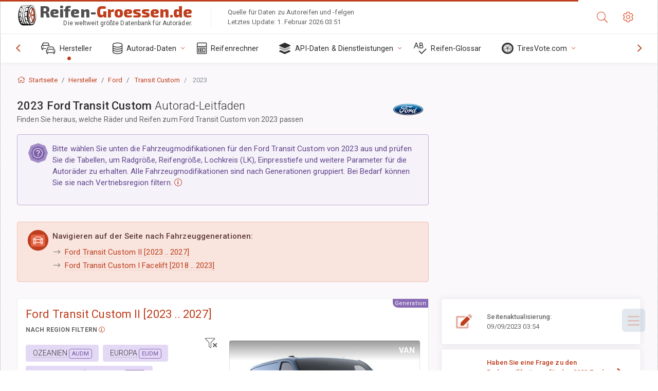

--- FILE ---
content_type: text/html; charset=utf-8
request_url: https://reifen-groessen.de/size/ford/transit-custom/2023/
body_size: 134738
content:



<!DOCTYPE html>
<html lang="de">
<head>
    <title>2023 Ford Transit Custom – Rad- & Reifengrößen, LK, Einpresstiefe und Felgenspezifikationen | Reifen-Größen.de</title>

    <meta charset="utf-8"/>
    <meta http-equiv="X-UA-Compatible" content="IE=edge">
    <meta name="msapplication-tap-highlight" content="no">
    <meta name="viewport" content="width=device-width, initial-scale=1, shrink-to-fit=no, user-scalable=no, minimal-ui">
    <!-- Call App Mode on ios devices -->
    <meta name="apple-mobile-web-app-capable" content="yes"/>
    <meta name="robots" content="index, follow"/>
    <meta name="revisit-after" content="14 days"/>

    <meta name="description" content="Radgröße, Lochkreis, Einpresstiefe und andere Spezifikationen wie Lochkreis, Gewindemaß, Mittenbohrung für Ford Transit Custom von 2023. Rad- und Reifendaten. Originalausstattung und alternative Optionen."/>
    <meta name="keywords" content=""/>

    <!-- search engines verification codes -->
    <meta name="msvalidate.01" content="3EEBDB6187F3428FB33DD2B62E7E007F"/>
    <meta name='yandex-verification' content='58286f17fffb3c72'/>
    
    <!-- end search engines verification codes end-->

    
    <script async src="//pagead2.googlesyndication.com/pagead/js/adsbygoogle.js"></script>
    <script>
        (adsbygoogle = window.adsbygoogle || []).push({
            google_ad_client: "ca-pub-6541539878944517",
            enable_page_level_ads: true
        });
    </script>
    

    
    
    
    <meta property="og:type" content="website"/>
    <meta property="fb:admins" content="100001123248123"/>
    <meta property="og:url" content="//reifen-groessen.de/size/ford/transit-custom/2023/"/>
    <meta property="og:site_name" content="Reifen-Größen.de"/>

    <meta property="og:title" content="2023 Ford Transit Custom – Rad- & Reifengrößen, LK, Einpresstiefe und Felgenspezifikationen"/>
    <meta property="og:description" content="Radgröße, Lochkreis, Einpresstiefe und andere Spezifikationen wie Lochkreis, Gewindemaß, Mittenbohrung für Ford Transit Custom von 2023. Rad- und Reifendaten. Originalausstattung und alternative Optionen.">
    <meta property="car:image" content="https://cdn.wheel-size.com/automobile/body/ford-transit-custom-2018-2023-1756027514.198792.jpg"/>
    <meta property="car:title" content="Ford Transit Custom 2023"/>

    
    <meta property="og:image" content="https://cdn.wheel-size.com/automobile/body/ford-transit-custom-2018-2023-1756027514.198792.jpg"/>



    <link rel="shortcut icon" href="/static/img/icons/favicon.ico"/>
    <link rel="home" href="/"/>

    
        <!-- base css -->
        <link id="vendorsbundle" rel="stylesheet" media="screen, print" href="/static/v2/css/A.vendors.bundle.css,qv2.pagespeed.cf.F4-IHlFEYd.css"><!-- smartadmin classes 254kb  / 187 -->
        <link id="appbundle" rel="stylesheet" media="screen, print" href="/static/v2/css/A.app.bundle.css.pagespeed.cf.28uLbD06X8.css"><!-- 245 / 144 kb -->
        <link rel="stylesheet" media="screen, print" href="/static/v2/3rd-party/fontawesome5/css/A.all.min.css.pagespeed.cf.ekPGEx00Ek.css"><!-- 173 kb -->
        <link id="mytheme" rel="stylesheet" media="screen, print" href="#">
        <link id="myskin" rel="stylesheet" media="screen, print" href="/static/v2/css/skins/A.skin-master.css.pagespeed.cf.pP_72WqnDW.css"><!-- 8kb -->
        <link rel="stylesheet" media="screen, print" href="/static/v2/css/themes/A.cust-theme-ws.css,qv5.pagespeed.cf.RwmLhI-sGb.css"><!-- color, scheme 99kb / 52 -->
        <link rel="stylesheet" href="/static/v2/css/swiper/A.swiper-bundle.min.css.pagespeed.cf.zafby5TnT4.css"><!-- v 6.3.1, 13.6kb -->
        <link rel="stylesheet" href="/static/v2/css/select2/A.select2.min.css.pagespeed.cf.mV84ukiySX.css"><!-- 16kb -->

        <link rel="stylesheet" media="screen, print" href="/static/v2/css/A.custom.css,,qv9+sprite.css,,qv2,Mcc.PiR3MONidb.css.pagespeed.cf.tfunvft8Nc.css">
        
        <link rel="preconnect" href="https://fonts.googleapis.com">
        <link rel="preconnect" href="https://fonts.gstatic.com" crossorigin>
        <link href="https://fonts.googleapis.com/css2?family=Exo+2:wght@800&family=Roboto+Mono:wght@400;500&display=swap" rel="stylesheet">

    





    

    <!-- Finder styles -->
    <style>#wheel_form .precision-select{position:absolute;left:57px;top:4px;display:none;padding:4px 0;z-index:100}#wheel_form .precision-select .plus-minus{font-size:15px;margin-right:7px;display:block;height:22px;float:left}#wheel_form .precision-select select{width:43px;height:22px;padding:0}</style>

    <link rel="apple-touch-icon" sizes="57x57" href="/static/v2/img/favicon/xapple-icon-57x57.png.pagespeed.ic.9SrS2NYO98.webp">
    <link rel="apple-touch-icon" sizes="60x60" href="/static/v2/img/favicon/xapple-icon-60x60.png.pagespeed.ic.P0iuOjLT8r.webp">
    <link rel="apple-touch-icon" sizes="72x72" href="/static/v2/img/favicon/xapple-icon-72x72.png.pagespeed.ic.UQGP6SV-Yo.webp">
    <link rel="apple-touch-icon" sizes="76x76" href="/static/v2/img/favicon/xapple-icon-76x76.png.pagespeed.ic.6bH_3MaKzp.webp">
    <link rel="apple-touch-icon" sizes="114x114" href="/static/v2/img/favicon/xapple-icon-114x114.png.pagespeed.ic._lgSDAE1Fn.webp">
    <link rel="apple-touch-icon" sizes="120x120" href="/static/v2/img/favicon/xapple-icon-120x120.png.pagespeed.ic.dR_r0bO_4d.webp">
    <link rel="apple-touch-icon-precomposed" href="/static/v2/img/favicon/xapple-icon-120x120.png.pagespeed.ic.dR_r0bO_4d.webp">
    <link rel="apple-touch-icon" sizes="144x144" href="/static/v2/img/favicon/xapple-icon-144x144.png.pagespeed.ic.tKyv2qopM4.webp">
    <link rel="apple-touch-icon" sizes="152x152" href="/static/v2/img/favicon/xapple-icon-152x152.png.pagespeed.ic.isAR7-CBII.webp">
    <link rel="apple-touch-icon" sizes="180x180" href="/static/v2/img/favicon/xapple-icon-180x180.png.pagespeed.ic.BtJfsgrsxh.webp">
    <link rel="icon" type="image/png" sizes="192x192" href="/static/v2/img/favicon/xandroid-icon-192x192.png.pagespeed.ic.vfvSCcyZTt.webp">
    <link rel="icon" type="image/png" sizes="32x32" href="/static/v2/img/favicon/xfavicon-32x32.png.pagespeed.ic.ow39oM4WP2.webp">
    <link rel="icon" type="image/png" sizes="96x96" href="/static/v2/img/favicon/xfavicon-96x96.png.pagespeed.ic.qMKeZEKS1-.webp">
    <link rel="icon" type="image/png" sizes="16x16" href="/static/v2/img/favicon/xfavicon-16x16.png.pagespeed.ic.Dpm9Nvi6nh.webp">
    <link rel="manifest" href="/static/v2/img/favicon/manifest.json">
    <meta name="msapplication-TileColor" content="#ffffff">
    <meta name="msapplication-TileImage" content="/static/v2/img/favicon/ms-icon-144x144.png">
    <meta name="theme-color" content="#ffffff">




    
        <link href="https://www.wheel-size.com/size/ford/transit-custom/2023/" rel="alternate" hreflang="x-default"/>
        <link href="https://razmerkoles.ru/size/ford/transit-custom/2023/" rel="alternate" hreflang="ru"/>
        <link href="https://llantasneumaticos.com/size/ford/transit-custom/2023/" rel="alternate" hreflang="es"/>
        <link href="https://jantes-e-pneus.com/size/ford/transit-custom/2023/" rel="alternate" hreflang="pt-BR"/>
        <link href="https://taille-pneu.com/size/ford/transit-custom/2023/" rel="alternate" hreflang="fr"/>
        <link href="https://wheel-size.cn/size/ford/transit-custom/2023/" rel="alternate" hreflang="zh-Hant"/>
        <link href="https://reifen-groessen.de/size/ford/transit-custom/2023/" rel="alternate" hreflang="de"/>
        <link href="https://wheel-size.jp/size/ford/transit-custom/2023/" rel="alternate" hreflang="ja"/>
        <link href="https://wheel-size.it/size/ford/transit-custom/2023/" rel="alternate" hreflang="it"/>
        <link href="https://wheel-size.gr/size/ford/transit-custom/2023/" rel="alternate" hreflang="el"/>
        <link href="https://wheel-size.kr/size/ford/transit-custom/2023/" rel="alternate" hreflang="ko"/>
        <link href="https://wheel-size.my/size/ford/transit-custom/2023/" rel="alternate" hreflang="ms"/>
        <link href="https://wheel-size.com.tr/size/ford/transit-custom/2023/" rel="alternate" hreflang="tr"/>
        <link href="https://wheel-thai.com/size/ford/transit-custom/2023/" rel="alternate" hreflang="th"/>
        <link href="https://wheel-arabia.com/size/ford/transit-custom/2023/" rel="alternate" hreflang="ar"/>
        <link href="https://rozmiary-opon.pl/size/ford/transit-custom/2023/" rel="alternate" hreflang="pl"/>
    

    
    

    <style>table.table-ws tbody tr td{position:relative}table.table-ws tbody tr td .tire-calc-link{white-space:nowrap}table.table-ws tbody tr td .tire-calc-link a:hover{text-decoration:none}table.table-ws tbody tr td .tire-calc-link span.mark-calc{color:#333;font-weight:normal}table.table-ws tbody tr td .tire-calc-link span.oem{color:#333;font-size:10px;font-weight:normal;display:none;margin:0 3px;border-bottom:1px dashed #333}table.table-ws tbody tr td .tire-calc-link span.link{display:none;margin:0 0 0 3px}table.table-ws tbody tr td .tire-calc-link.active span.mark-calc{color:#be3e1d;font-weight:bold}table.table-ws tbody tr td .tire-calc-link.active span.oem{display:initial}table.table-ws tbody tr td .tire-calc-link.active .icon-bookmark-empty:before{content:"\f02e"}table.table-ws tbody tr td .tire-calc-link.oem span.oem{color:#be3e1d;font-weight:bold;border-bottom:0 dashed #333}table.table-ws tbody tr td .tire-calc-link.oem span.link{display:initial}</style>
    <link href="/static/3rdparty/mashajs/css/v2/A.custom-masha.css.pagespeed.cf.AEgxuRF7v1.css" rel="stylesheet">
    <style>.image-desc{padding:10px;text-align:right;background-image:linear-gradient(rgba(0,0,0,.4),rgba(0,0,0,0));border-radius:4px;color:#fff;text-transform:uppercase;font-weight:bold}.carousel-caption.carousel-caption-top{position:absolute;right:0;left:0;max-height:30px;padding-top:0;padding-bottom:0;color:#fff;text-align:center;top:0}.is-pinned .panel-hdr{height:30px;border-bottom:1px solid #3e4c59;border-radius:0 0 16px 16px;box-shadow:0 4px 13px 0 #3e4c59;animation-name:example;animation-duration:1s;animation-timing-function:linear}.is-pinned .panel-hdr h2{line-height:100%}.is-pinned.panel{border:0 solid rgba(0,0,0,.09);background-color:transparent;transition:inherit!important}@keyframes example {
            from {min-height: 3rem!important;}
            to {min-height: 2rem!important;}
        }.panel-hdr-trim-name{font-weight:bold}.panel-hdr-text{position:relative;top:-3px}.region-trim.panel-collapsed .panel-hdr{color:#d3c8c8}.region-trim.panel-collapsed .color-info-400{color:#b39ed0}.region-trim:not(.panel-collapsed) .panel-hdr-trim-name, .region-trim.panel-collapsed:hover .panel-hdr-trim-name {color:#6e4e9e}.region-trim.panel-collapsed:hover .panel-hdr{color:inherit}.region-trim.panel-collapsed .border-info{border-color:#a79e9e!important}.region-engine:hover .text-secondary{color:#000!important;border-color:#000!important}.engines-list-header .region{cursor:pointer;text-decoration:none;border-bottom:1px dashed #fff}.engines-list-header h2{line-height:100%}.panel:not(.panel-collapsed) .fa-chevron-down {display:none}.panel.panel-collapsed .fa-chevron-up{display:none}.block-fitment{background:#fcfaff}.highlighted .block-fitment{background:inherit}</style>
    <style>.page-inner{min-height:50vh}</style>



    

    

    

    <script>
        (function (i, s, o, g, r, a, m) {
            i['GoogleAnalyticsObject'] = r;
            i[r] = i[r] || function () {
                (i[r].q = i[r].q || []).push(arguments)
            }, i[r].l = 1 * new Date();
            a = s.createElement(o),
                    m = s.getElementsByTagName(o)[0];
            a.async = 1;
            a.src = g;
            m.parentNode.insertBefore(a, m)
        })(window, document, 'script', '//www.google-analytics.com/analytics.js', 'ga');
        var domains = [
            'www.wheel-size.com',
            'razmerkoles.ru',
            'llantasneumaticos.com',
            'jantes-e-pneus.com',
            'taille-pneu.com',
            'wheel-size.cn',
            'reifen-groessen.de',
            'wheel-size.it',
            'wheel-size.jp',
            'wheel-arabia.com',
            'wheel-size.gr',
            'wheel-size.kr',
            'wheel-size.my',
            'rozmiary-opon.pl',
            'wheel-thai.com',
            'wheel-size.com.tr'
        ];

        ga('create', 'UA-35890489-1', 'auto', {'allowLinker': true});
        ga('require', 'linker');
        
            ga('linker:autoLink', domains.filter(function (item) {
                return item !== 'reifen-groessen.de'
            }));
        
        ga('send', 'pageview');

    </script>

    



    

    

    

    
    <link rel="canonical" href="https://reifen-groessen.de/size/ford/transit-custom/2023/"/>

</head>

    <body class="mod-bg-1 mod-main-boxed mod-skin-light nav-function-top  site-de">
    <!-- DOC: script to save and load page settings -->
    <script>
    /**
     *    This script should be placed right after the body tag for fast execution
     *    Note: the script is written in pure javascript and does not depend on thirdparty library
     **/
    'use strict';

    var classHolder = document.getElementsByTagName("BODY")[0],
        /**
         * Load from localstorage
         **/
        themeSettings = (localStorage.getItem('themeSettings')) ? JSON.parse(localStorage.getItem('themeSettings')) :
            {},
        themeURL = themeSettings.themeURL || '',
        themeOptions = themeSettings.themeOptions || '',
        themeMarket = themeSettings.themeMarket || '',
        systemOutput = themeSettings.systemOutput || '',
        showCalculatedColumns = themeSettings.showCalculatedColumns || '';
    /**
     * Load theme options
     **/
    if (themeSettings.themeOptions) {
        classHolder.className = themeSettings.themeOptions;
        //console.log("%c✔ Theme settings loaded", "color: #148f32");
    } else {
        console.log("%c✔ Heads up! Theme settings is empty or does not exist, loading default settings...", "color: #ed1c24");
    }

    //if (themeSettings.themeURL && !document.getElementById('mytheme')) {
    //    var cssfile = document.createElement('link');
    //    cssfile.id = 'mytheme';
    //    cssfile.rel = 'stylesheet';
    //    cssfile.href = themeURL;
    //    document.getElementsByTagName('head')[0].appendChild(cssfile);

    //} else if (themeSettings.themeURL && document.getElementById('mytheme')) {
    //    document.getElementById('mytheme').href = themeSettings.themeURL;
    //}

    if (themeSettings.systemOutput) {
        if (themeSettings.systemOutput === "imperial"){
            document.body.classList.add("system-imperial");
        }
    }

    if (themeSettings.themeMarket) {
        if (themeSettings.themeMarket){
            document.body.setAttribute("pmChoice", themeSettings.themeMarket);
        }
    }

    if (themeSettings.showCalculatedColumns) {
        if (themeSettings.showCalculatedColumns){
            document.body.classList.add("additional-columns");
        }
    }

    /**
     * Save to localstorage
     **/
    var saveSettings = function (typeSystemOutput='metric') {
        themeSettings.themeOptions = String(classHolder.className).split(/[^\w-]+/).filter(function (item) {
            return /^(nav|header|footer|mod|display)-/i.test(item);
        }).join(' ');
        if (document.getElementById('mytheme')) {
            themeSettings.themeURL = document.getElementById('mytheme').getAttribute("href");
        }
        themeSettings.systemOutput = typeSystemOutput;
        //themeSettings.showCalculatedColumns =
        localStorage.setItem('themeSettings', JSON.stringify(themeSettings));
    }

    var saveOnlyParamSetting = function (param, value) {
        themeSettings = (localStorage.getItem('themeSettings')) ? JSON.parse(localStorage.getItem('themeSettings')) :
            {};
        themeSettings[param] = value;
        localStorage.setItem('themeSettings', JSON.stringify(themeSettings));
    }
    /**
     * Reset settings
     **/
    var resetSettings = function () {

        localStorage.setItem("themeSettings", "");
    }

</script>



    <div class="page-wrapper">
        <div class="page-inner">
            <!-- BEGIN Left Aside -->
            <aside class="page-sidebar">
                
    <!--
    <div class="page-logo">
        <a href="#" class="page-logo-link press-scale-down d-flex align-items-center position-relative"
           data-toggle="modal" data-target="#modal-shortcut">
            <img src="static/images/ws-logo-40.png" alt="" aria-roledescription="logo">
            <span class="page-logo-text mr-1">Wheel-Size.com</span>

        </a>
    </div>
    -->
    <!-- DOC: nav menu layout change shortcut -->
    <div class="hidden-lg-up dropdown-icon-menu position-relative pl-4 pt-3">
        <a href="#" class="alert-primary btn js-waves-off" data-action="toggle" data-class="mobile-nav-on" title="Navigation ausblenden">
            <i class="fal fa-times"></i>
        </a>
    </div>
    <!-- BEGIN PRIMARY NAVIGATION -->
    <nav id="js-primary-nav" class="primary-nav" role="navigation">
        
    <ul id="js-nav-menu" class="nav-menu">
        <li class="nav-title">Menü und Optionen</li>
        <li class="active">
            <a href="/size/" title="Finden Sie heraus, welche Reifengröße auf Ihr Fahrzeug passt">
                <i class="fal fa-cars"></i>
                <span class="nav-link-text">Hersteller</span>
                <span class="dl-ref bg-primary-500 hidden-nav-function-minify hidden-nav-function-top">150+</span>
            </a>
        </li>
        <li class="">
            <a href="#" title="Autorad-Daten">
                <i class="fal fa-database"></i>
                <span class="nav-link-text">Autorad-Daten</span>
            </a>
            <ul>
                <li>
                    <a href="/pcd/" title="Finden Sie passende Fahrzeuge je nach Lochkreis" data-filter-tags="">
                        <span class="nav-link-text">Lochkreise</span>
                    </a>
                </li>
                <li>
                    <a href="/tire/" title="Passende Fahrzeuge nach einer bestimmten Reifengröße finden" data-filter-tags="">
                        <span class="nav-link-text">Reifen</span>
                    </a>
                </li>
            </ul>
        </li>
        <li class="">
            <a href="/calc/" title="Reifenrechner">
                <i class="fal fa-calculator"></i>
                <span class="nav-link-text">Reifenrechner</span>
            </a>
        </li>








        
        <li>
            <a href="#" title="Autorad-Daten-API">
                <i class="fad fa-layer-group"></i>
                <span class="nav-link-text">API-Daten & Dienstleistungen </span>
            </a>
            <ul>
                <li>
                    <a href="https://developer.wheel-size.com/" title="Autorad-Daten-API" data-filter-tags="">
                        <span class="nav-link-text">Autorad-Daten-API <i class="fal fa-external-link"></i></span>
                    </a>
                </li>
                <li>
                    <a href="https://api.wheel-size.com/v1/swagger/" title="" data-filter-tags="">
                        <span class="nav-link-text">Offene API-Spezifikation <i class="fal fa-external-link"></i></span>
                    </a>
                </li>
                <li>
                    <a href="https://services.wheel-size.com/" title="" data-filter-tags="">
                        <span class="nav-link-text">Widgets für Ihre Website <i class="fal fa-external-link"></i></span>
                    </a>
                </li>
            </ul>
        </li>
        <li class="">
            <a href="/glossary/" title="Reifen-Glossar" data-filter-tags="">
                <i class="fal fa-spell-check"></i>
                <span class="nav-link-text">Reifen-Glossar</span>
            </a>
        </li>

        <li>
            <a href="#" title="TiresVote.com">
                <i class="fad fa-tire"></i>
                <span class="nav-link-text">TiresVote.com</span>
            </a>
            <ul>
                <li>
                    <a href="https://tiresvote.com/tests/" title="Professionelle Reifentests" data-filter-tags="">
                        <span class="nav-link-text">Professionelle Reifentests <i class="fal fa-external-link"></i></span>
                    </a>
                </li>
                <li>
                    <a href="https://tiresvote.com/top-charts/" title="Reifen-Ranglisten" data-filter-tags="">
                        <span class="nav-link-text">Reifen-Ranglisten <i class="fal fa-external-link"></i></span>
                    </a>
                </li>
                <li>
                    <a href="https://tiresvote.com/filter/" title="Erweiterte Reifensuche" data-filter-tags="">
                        <span class="nav-link-text">Erweiterte Reifensuche <i class="fal fa-external-link"></i></span>
                    </a>
                </li>
                <li>
                    <a href="https://tiresvote.com/catalog/" title="Reifenmarken" data-filter-tags="">
                        <span class="nav-link-text">Reifenmarken <i class="fal fa-external-link"></i></span>
                    </a>
                </li>
            </ul>
        </li>
    </ul>

    </nav>
    <!-- END PRIMARY NAVIGATION -->
    <!-- NAV FOOTER -->
    <div class="nav-footer shadow-top">
        <a href="#" onclick="return false;" data-action="toggle" data-class="nav-function-minify" class="hidden-md-down">
            <i class="ni ni-chevron-right"></i>
            <i class="ni ni-chevron-right"></i>
        </a>
        <ul class="list-table m-auto nav-footer-buttons">
            <li>
                <a href="mailto:info@wheel-size.com" data-toggle="tooltip" data-placement="top" title="Email">
                    <i class="fal fa-envelope"></i>
                </a>
            </li>
        </ul>
    </div>
    <!-- END NAV FOOTER -->

            </aside>
            <!-- END Left Aside -->
            <div class="page-content-wrapper">
                <!-- BEGIN Page Header -->
                <header class="page-header">
                    

    <!-- DOC: mobile button appears during mobile width -->
    <div class="hidden-lg-up">
        <a href="#" class="alert-primary btn press-scale-down" data-action="toggle" data-class="mobile-nav-on">
            <i class="ni ni-menu"></i>
        </a>
    </div>

    <!-- we need this logo when user switches to nav-function-top -->
    <div class="page-logo position-relative" style="top:-7px;">
        <a href="/" title="Startseite" class="page-logo-link press-scale-down d-flex align-items-center position-relative">
            <img src="/static/v2/images/xws-logo-200.png.pagespeed.ic.ylEagnU7oq.webp" alt="" aria-roledescription="logo" class="position-relative" style="top:4px;">
            <span class="mx-1 fs-xxl ws-logo"><span>Reifen-</span>Groessen.de</span>
            <span style="bottom:-8px;" class="ws-logo-below position-absolute fs-xs opacity-100 pos-bottom pos-right mr-1 mt-n2 color-fusion-300">Die weltweit größte Datenbank für Autoräder.</span>
        </a>
    </div>


    <div class="pl-5 color-fusion-100 about-ws">
        <div class="">Quelle für Daten zu Autoreifen und -felgen</div>
        <div class="d-none d-sm-block">Letztes Update: 1. Februar 2026 03:51</div>
    </div>
    <div class="ml-auto d-flex">
        <!-- activate app search icon (mobile) -->
        <div class="">
            <a id="search-drop" class="header-icon cursor-pointer " title="Suchformular für Automodell, Reifen- oder Radgröße" data-toggle="collapse" href="#collapseSearch" data-target="#collapseSearch" role="button" aria-expanded="false" aria-controls="collapseSearch">
                <i class="fal fa-search"></i>
            </a>
        </div>
        <!-- app settings -->
        <div>
            <a href="#" class="cursor-pointer header-icon" data-toggle="modal" data-target=".js-modal-settings">
                <i class="fal fa-cog"></i>
            </a>
        </div>
    </div>


                </header>
                <!-- END Page Header -->

                <!-- BEGIN Page Content -->
                <!-- the #js-page-content id is needed for some plugins to initialize -->
                <main id="js-page-content" role="main" class="page-content ">
                    <div class="collapse " id="collapseSearch" style="">
                        
    <div class="bg-white border-faded rounded p-sm-3 p-0 ws-xs-inherit mb-4">
        <h4>
            <span>Suchformular für Fahrzeugmodell, Reifengröße bzw. Felgen</span>
            <small>Wählen Sie unten eine Registerkarte aus, um Radangaben für Ihr Fahrzeug zu erhalten oder Fahrzeuge zu finden, die Ihren Kriterien entsprechen.</small>
        </h4>
        <div id="finder">
            

                            <ul class="nav nav-tabs ws-search-tabs" role="tablist">
                                <li class="nav-item">
                                    <a class="nav-link active font-weight-normal px-2 px-sm-3 px-md-3" title="welche Räder an Ihr Auto passen" data-toggle="tab" href="#tab_borders_icons-1" role="tab" aria-selected="true"><span class="text-uppercase">Auto</span> <span class="hidden-sm-down d-block font-weight-light text-truncate-lg text-truncate">welche Räder an Ihr Auto passen</span></a>
                                </li>
                                <li class="nav-item">
                                    <a class="nav-link font-weight-normal px-2 px-sm-3 px-md-3" title="welche Fahrzeuge diese Reifengröße verwenden" data-toggle="tab" href="#tab_borders_icons-2" role="tab" aria-selected="false"><span class=" text-uppercase">Nach Reifengröße</span> <span class=" hidden-sm-down d-block font-weight-light text-truncate-lg text-truncate">welche Fahrzeuge diese Reifengröße verwenden</span></a>
                                </li>
                                <li class="nav-item">
                                    <a class="nav-link font-weight-normal px-2 px-sm-3 px-md-3" title="welche Fahrzeuge diese Felgengröße verwenden" data-toggle="tab" href="#tab_borders_icons-3" role="tab" aria-selected="false"><span class="text-uppercase">Nach Felgengröße</span> <span class="hidden-sm-down d-block font-weight-light text-truncate-lg text-truncate">welche Fahrzeuge diese Felgengröße verwenden</span></a>
                                </li>
                            </ul>
                            <div class="tab-content py-3 px-0 px-sm-3">
                                <div class="tab-pane fade active show" id="tab_borders_icons-1" role="tabpanel">
                                    


<h6>Geben Sie Marke, Baujahr und Modell an, um passende Räder zu finden:</h6>
<form id="vehicle_form" action="/finder/search/by_model/" method="get" class="wheel-form">
    <div class="row">
        <div class="col-sm-3 pb-2">
            <select id="auto_vendor" name="make" class="js-select2-icons form-control w-100 selectpicker bootstrap-select" data-text="Marke">
                <option selected="selected" value="">Marke</option>
            </select>
        </div>
        <div class="col-sm-2 pb-2">
            <select id="auto_year" name="year" class="select2 form-control w-100 selectpicker bootstrap-select" disabled>
                <option selected="selected" value="">Baujahr</option>
            </select>
        </div>
        <div class="col-sm-3 pb-2">
            <select id="auto_model" name="model" class="select2 form-control w-100 selectpicker bootstrap-select" disabled>
                <option selected="selected" value="">Modell</option>
            </select>
        </div>
        <div class="col-sm-1">
            <i class="fa-3x finder-redirecting fad fa-tire d-none"></i>
        </div>
    </div>
</form>

                                </div>
                                <div class="tab-pane fade" id="tab_borders_icons-2" role="tabpanel">
                                    <div class="tire-form-pane tire-metric">
                                        


    <div class="float-right pb-2 ml-2">
        <a class="change-system text-nowrap" href="#">
            <span class="color-fusion-500 opacity-50 hidden-sm-down" style="border-bottom: 1px dashed #ddd;">Zum LT-Breitreifen-Größenbestimmungssystem wechseln</span>
            <span class="color-fusion-500 opacity-50 hidden-md-up" style="border-bottom: 1px dashed #ddd;">LT-High Flotation</span>
            <i class="fad fa-exchange"></i>
        </a>
    </div>
    <h6>Geben Sie Werte für die Felder unten an, um passende Fahrzeuge zu finden:</h6>
    <div class="clearfix"></div>


<form id="tire_form" action="/finder/search/by_tire/" method="get" class="wheel-form">


    <div class="row">
        <div class="col-sm-3 pb-2">
            <select class="select2 form-control w-100 selectpicker bootstrap-select" id="tf_tire_width" name="tire_width">
                <option selected="selected" value="">Reifenbreite</option>
            </select>
        </div>
        <div class="col-sm-3 pb-2">
            <select class="select2 form-control w-100 selectpicker bootstrap-select" id="tf_aspect_ratio" name="aspect_ratio" disabled>
                <option selected="selected" value="">Seitenverhältnis</option>
            </select>
        </div>
        <div class="col-sm-3 pb-2">
            <select class="select2 form-control w-100 selectpicker bootstrap-select" id="tf_rim_diameter" name="rim_diameter" disabled>
                <option selected="selected" value="">Felgendurchmesser</option>
            </select>
        </div>
    </div>

</form>

<!-- block below appears only after successful search -->
<div class="ajax-result" id="ajax-tab-2"></div>

                                    </div>
                                    <div class="tire-form-pane tire-flotation d-none">
                                        



<form id="tire_form_hf" action="/finder/search/by_hf_tire/" method="get" class="wheel-form">
    <div class="float-right pb-2">
        <a class="change-system float-right" href="#">
            <span class="color-fusion-500 opacity-50 hidden-sm-down" style="border-bottom: 1px dashed #ddd;">Zum metrischen ISO-Reifengrößensystem wechseln</span>
            <span class="color-fusion-500 opacity-50 hidden-md-up" style="border-bottom: 1px dashed #ddd;">ISO Metric</span>
            <i class="fad fa-exchange"></i>
        </a>
    </div>
    <h6 class="title">Geben Sie Werte für die Felder unten an, um passende Fahrzeuge zu finden:</h6>

    <div class="row">
        <div class="col-sm-3 pb-2">
        <select class="select2 form-control w-100 selectpicker bootstrap-select" id="tf_tire_diameter" name="tire_diameter">
            <option selected="selected" value="">Reifendurchmesser</option>
        </select>
        </div>
        <div class="col-sm-3 pb-2">
            <select class="select2 form-control w-100 selectpicker bootstrap-select" id="tf_tire_section_width" name="tire_section_width" disabled>
                <option selected="selected" value="">Reifenbreite</option>
            </select>
        </div>
        <div class="col-sm-3 pb-2">
            <select class="select2 form-control w-100 selectpicker bootstrap-select" id="tf_rim_diameter_hf" name="rim_diameter_hf" disabled>
                <option selected="selected" value="">Felgendurchmesser</option>
            </select>
        </div>

    </div>
</form>

<!-- block below appears only after successful search -->
<div class="ajax-result" id="ajax-tab-4"></div>

                                    </div>
                                </div>
                                <div class="tab-pane fade" id="tab_borders_icons-3" role="tabpanel">
                                    


<form id="wheel_form" action="/finder/search/by_rim/" method="get" class="wheel-form">
    <h6>Geben Sie Werte für die Felder unten an, um passende Fahrzeuge zu finden:</h6>

    <div class="row ">
        <div class="col-sm-2 pb-2">
            <select class="select2 form-control w-100 selectpicker bootstrap-select" id="wf_rim_diameter" name="rim_diameter">
                <option selected="selected" value="">Felgendurchmesser</option>
            </select>
        </div>
        <div class="col-sm-2 pb-2">
            <select class="select2 form-control w-100 selectpicker bootstrap-select" id="wf_rim_width" name="rim_width" disabled>
                <option selected="selected" value="">Felgenbreite</option>
            </select>
        </div>
        <div class="col-sm-2 pb-2">
            <select class="select2 form-control selectpicker bootstrap-select" id="wf_offset" name="offset" disabled>
                <option selected="selected" value="">Einpresstiefe</option>
            </select>

            <div class="precision-select offset-precision">
                <input type="hidden" name="offset_min"/>
                <input type="hidden" name="offset_max"/>

                <span class="plus-minus">±</span>
                <select name="offset_precision">
                    <option value="0" selected="selected">0</option>
                    <option value="1">1</option>
                    <option value="2">2</option>
                    <option value="3">3</option>
                    <option value="4">4</option>
                    <option value="5">5</option>
                    <option value="6">6</option>
                    <option value="7">7</option>
                    <option value="8">8</option>
                    <option value="9">9</option>
                    <option value="10">10</option>
                    <option value="15">15</option>
                    <option value="20">20</option>
                    <option value="30">30</option>
                    <option value="50">50</option>
                </select>
            </div>
        </div>


        <div class="col-sm-2 pb-2">
            <select class="select2 form-control selectpicker bootstrap-select" id="wf_cb" name="cb" disabled>
                <option selected="selected" value="">Mittelbohrung</option>
            </select>

            <div class="precision-select cb-precision">
                <input type="hidden" name="cb_min"/>
                <input type="hidden" name="cb_max"/>

                <span class="plus-minus">±</span>
                <select name="cb_precision">
                    <option value="0" selected="selected">0</option>
                    <option value="1">1</option>
                    <option value="2">2</option>
                    <option value="3">3</option>
                    <option value="4">4</option>
                    <option value="5">5</option>
                    <option value="6">6</option>
                    <option value="7">7</option>
                    <option value="8">8</option>
                    <option value="9">9</option>
                    <option value="10">10</option>
                    <option value="15">15</option>
                    <option value="20">20</option>
                    <option value="30">30</option>
                    <option value="50">50</option>
                </select>
            </div>
        </div>
        <div class="col-sm-2 pb-2">
            <select class="select2 form-control w-100 selectpicker bootstrap-select" id="wf_bolt_pattern" name="bolt_pattern" disabled>
                <option selected="selected" value="">Lochkreis</option>
            </select>
        </div>
    </div>
</form>
<div class="ajax-result" id="ajax-tab-3"></div>

                                </div>
                            </div>

        </div>
    </div>


                    </div>

                    
    <div class="row">
        <div class="col-md-12 col-sm-12 col-lg-12">
            <ol class="breadcrumb page-breadcrumb" itemscope itemtype="https://schema.org/BreadcrumbList">
                <li class="breadcrumb-item" itemscope itemtype="https://schema.org/ListItem" itemprop="itemListElement"><a itemprop="item" href="/"><i class="fal fa-home mr-1 fs-md"></i> <span itemprop="name">Startseite</span></a>
                    <meta itemprop="position" content="1"/>
                </li>
                <li class="breadcrumb-item" itemscope itemtype="https://schema.org/ListItem" itemprop="itemListElement"><a itemprop="item" href="/size/"><span itemprop="name">Hersteller</span></a>
                    <meta itemprop="position" content="2"/>
                </li>
                <li class="breadcrumb-item" itemscope itemtype="https://schema.org/ListItem" itemprop="itemListElement"><a itemprop="item" href="/size/ford/"><span itemprop="name">Ford</span></a>
                    <meta itemprop="position" content="3"/>
                </li>
                <li class="breadcrumb-item" itemscope itemtype="https://schema.org/ListItem" itemprop="itemListElement">
                    <a itemprop="item" href="/size/ford/transit-custom/" title="Rad- und Reifenspezifikationen für Ford Transit Custom"><span itemprop="name">Transit Custom</span></a>
                    <meta itemprop="position" content="4"/>
                </li>
                <li class="breadcrumb-item active" itemscope itemtype="https://schema.org/ListItem" itemprop="itemListElement">
                    <span itemprop="name">2023</span>
                    <meta itemprop="position" content="5"/>
                </li>
            </ol>
        </div>
    </div>


                    

    <div class="row">
        <div class="col-md-12 col-sm-12 col-lg-8">
            <div class="subheader mb-3">
                <h1 class="subheader-title" id="title-header" data-site="reifen-groessen.de" data-model-name="Transit Custom" data-model="transit-custom" data-make-name="Ford" data-make="ford" data-year="2023" data-cartype="commercial">
                    <span class="fw-500">2023 Ford Transit Custom</span>
                    <span class="fw-300 d-block d-sm-inline">Autorad-Leitfaden</span>
                    <small>Finden Sie heraus, welche Räder und Reifen zum Ford Transit Custom von 2023 passen</small>
                </h1>
                
                    <img src="https://cdn.wheel-size.com/automobile/manufacturer/ford-1622188633.2006207.png" style="width:64px;" class="figure-img img-fluid rounded float-right float-sm-none mr-2" alt="Ford"/>
                
            </div>
            <div class="hidden-md-up">
<script async src="https://pagead2.googlesyndication.com/pagead/js/adsbygoogle.js?client=ca-pub-6541539878944517" crossorigin="anonymous"></script>
<!-- WS-DATA-1 -->
<ins class="adsbygoogle" style="display:block" data-ad-client="ca-pub-6541539878944517" data-ad-slot="2299771101" data-ad-format="auto" data-full-width-responsive="true"></ins>
<script>
     (adsbygoogle = window.adsbygoogle || []).push({});
</script>
<div style="height:10px;"></div>
</div>

            
            <div class="alert alert-info fs-lg">
                <div class="d-flex flex-start w-100">
                    <div class="mr-2 hidden-sm-down">
                        <span class="icon-stack icon-stack-lg">
                            <i class="base-14 icon-stack-3x color-info-300"></i>
                            <i class="base-14 icon-stack-2x color-info-700 opacity-70"></i>
                            <i class="fal fa-question-circle icon-stack-1x text-white opacity-90"></i>
                        </span>
                    </div>
                    <div class="d-flex flex-fill">
                        <div class="flex-fill">
                            <div class="pb-3">
                                Bitte wählen Sie unten die Fahrzeugmodifikationen für den Ford Transit Custom von 2023 aus und prüfen Sie die Tabellen, um Radgröße, Reifengröße, Lochkreis (LK), Einpresstiefe und weitere Parameter für die Autoräder zu erhalten.
                                
                                    Alle Fahrzeugmodifikationen sind nach Generationen gruppiert.
                                
                                Bei Bedarf können Sie sie nach Vertriebsregion filtern.
                                <i class="fal fa-info-circle cursor-pointer color-primary-500" data-title="Verkaufsregion" data-toggle="popover-helper" data-placement="top" data-popover-content="#helper-regions"></i>

                            </div>

                        </div>
                    </div>
                </div>
            </div>
            


            
                <div class="alert alert-primary ws-color-orange generation-list-navigation">
                    <div class="d-flex flex-start w-100">
                        <div class="mr-2 hidden-md-down">
                            <span class="icon-stack icon-stack-lg">
                                <i class="base base-7 icon-stack-3x opacity-100 color-primary-500"></i>
                                <i class="base base-4 icon-stack-2x opacity-100 color-primary-200"></i>
                                <i class="fal fa-car icon-stack-1x opacity-100 color-white"></i>
                            </span>
                        </div>
                        <div class="d-flex flex-fill">
                            <div class="flex-fill">
                                <div class="h5 mb-2">Navigieren auf der Seite nach Fahrzeuggenerationen:</div>
                                <div>
                                    <ul class="fa-ul ml-4 mb-0">
                                        
                                            
                                            <li class="mb-1 fs-lg">
                                                <span class="fa-li"><i class="fal fa-long-arrow-right color-fusion-50"></i></span>
                                                <a href="#generation-ii-2023-2027" style="border-bottom: 1px dashed #efcec5;">
                                                    <span class="">Ford Transit Custom II [2023 .. 2027]</span>
                                                </a>
                                            </li>
                                            
                                        
                                            
                                            <li class="mb-1 fs-lg">
                                                <span class="fa-li"><i class="fal fa-long-arrow-right color-fusion-50"></i></span>
                                                <a href="#generation-i-facelift-2018-2023" style="border-bottom: 1px dashed #efcec5;">
                                                    <span class="">Ford Transit Custom I Facelift [2018 .. 2023]</span>
                                                </a>
                                            </li>
                                            
                                        
                                    </ul>
                                </div>
                            </div>
                        </div>
                    </div>
                </div>
            
        </div>

        
            
            <div class="col-md-12 col-sm-12 col-lg-4 d-flex">
                <div class="mb-4" style="align-self: flex-end;">
                    <script async src="https://pagead2.googlesyndication.com/pagead/js/adsbygoogle.js?client=ca-pub-6541539878944517" crossorigin="anonymous"></script>
<!-- WS-SIDEBAR-SMALL -->
<ins class="adsbygoogle" style="display:block" data-ad-client="ca-pub-6541539878944517" data-ad-slot="5894884267" data-ad-format="auto" data-full-width-responsive="true"></ins>
<script>
     (adsbygoogle = window.adsbygoogle || []).push({});
</script>
                </div>
            </div>
        
    </div>



                    
    
    
        <div class="row">
            <div class="col-md-12 col-sm-12 col-lg-8" itemscope itemtype="http://schema.org/ItemPage">
                



    
    
    <div class="row">
        <div class="col-sm-12">
            <div class="position-relative">
                
                    
                        <div class="gen-item mb-5" id="gen-ii-2023-2027-header">
                            <div class="row-eq-height">
                                <!-- GEN WITH REGIONS FILTER -->
                                




                                <div class="bg-white border-faded rounded p-sm-3 p-0 ws-xs-inherit position-relative">

                                        
                                            <a href="/size/ford/transit-custom/2023-now/"><h2 id="generation-ii-2023-2027" class="text-right-sm text-left fw-400">Ford Transit Custom <span class="text-nowrap">II [2023 .. 2027] </span></h2></a>
                                        

                                        <span class="hidden-sm-down badge bg-primary-500 position-absolute pos-top pos-right fw-400 mb-1" style="background-color: #886ab5; border-radius: 0; border-bottom-left-radius: 10px;">Generation</span>

                                    <div class="mb-1 text-uppercase fs-xs font-weight-bold">Nach Region filtern
                                        <i class="fal fa-info-circle cursor-pointer color-primary-500" data-title="Verkaufsregion" data-toggle="popover-helper" data-placement="top" data-popover-content="#helper-regions"></i>

                                    </div>
                                    <div class="panel-container show">
                                        <div class="panel-content">
                                            <div class="row">
                                                <div class="col-sm-6 order-2 order-sm-1">

                                                    <div class="float-right">
                                                        <div class="fa-layers fa-15x fa-fw remove-filters cursor-pointer position-relative" data-toggle="tooltip" data-original-title="Filter zurücksetzen" data-generation="ii-2023-2027">
                                                            <span class="fal fa-filter"></span>
                                                            <span class="fas fs-xs fa-times position-absolute" style="bottom: 5px; right: 0;"></span>
                                                        </div>
                                                    </div>



                                                    <!-- REGIONS-->
                                                    <div class="market-filter d-flex flex-wrap flex-row align-content-start  mt-3 mb-3 gen-ii-2023-2027" data-generation="ii-2023-2027">
                                                        
                                                        
                                                            
                                                                <div class="alert-info fs-md fw-300 text-uppercase item flex-auto mr-2 mb-2 btn-sm ajax-action color-fusion-500 waves-effect waves-themed region-audm" data-region="audm" data-regiontitle="Ozeanien" data-generation="ii-2023-2027" data-toggle="popover_" data-trigger="hover" data-placement="top" data-html="true" data-content="<img src='[data-uri]' alt='Ozeanien' width='60'>" data-original-title="Ozeanien">
                                                                    <span class="ajax-link">Ozeanien</span>
                                                                    <span class="badge border border-info color-info-700 fw-400 fs-nano">AUDM</span>
                                                                </div>
                                                            
                                                        
                                                            
                                                                <div class="alert-info fs-md fw-300 text-uppercase item flex-auto mr-2 mb-2 btn-sm ajax-action color-fusion-500 waves-effect waves-themed region-eudm" data-region="eudm" data-regiontitle="Europa" data-generation="ii-2023-2027" data-toggle="popover_" data-trigger="hover" data-placement="top" data-html="true" data-content="<img src='[data-uri]' alt='Europa' width='60'>" data-original-title="Europa">
                                                                    <span class="ajax-link">Europa</span>
                                                                    <span class="badge border border-info color-info-700 fw-400 fs-nano">EUDM</span>
                                                                </div>
                                                            
                                                        
                                                            
                                                                <div class="alert-info fs-md fw-300 text-uppercase item flex-auto mr-2 mb-2 btn-sm ajax-action color-fusion-500 waves-effect waves-themed region-ladm" data-region="ladm" data-regiontitle="Mittel- und Südamerika" data-generation="ii-2023-2027" data-toggle="popover_" data-trigger="hover" data-placement="top" data-html="true" data-content="<img src='[data-uri]' alt='Mittel- und Südamerika' width='60'>" data-original-title="Mittel- und Südamerika">
                                                                    <span class="ajax-link">Mittel- und Südamerika</span>
                                                                    <span class="badge border border-info color-info-700 fw-400 fs-nano">LADM</span>
                                                                </div>
                                                            
                                                        
                                                            
                                                                <div class="alert-info fs-md fw-300 text-uppercase item flex-auto mr-2 mb-2 btn-sm ajax-action color-fusion-500 waves-effect waves-themed region-mxndm" data-region="mxndm" data-regiontitle="Mexiko" data-generation="ii-2023-2027" data-toggle="popover_" data-trigger="hover" data-placement="top" data-html="true" data-content="<img src='[data-uri]' alt='Mexiko' width='60'>" data-original-title="Mexiko">
                                                                    <span class="ajax-link">Mexiko</span>
                                                                    <span class="badge border border-info color-info-700 fw-400 fs-nano">MXNDM</span>
                                                                </div>
                                                            
                                                        
                                                            
                                                                <div class="alert-info fs-md fw-300 text-uppercase item flex-auto mr-2 mb-2 btn-sm ajax-action color-fusion-500 waves-effect waves-themed region-sadm" data-region="sadm" data-regiontitle="Südafrika" data-generation="ii-2023-2027" data-toggle="popover_" data-trigger="hover" data-placement="top" data-html="true" data-content="<img src='[data-uri]' alt='Südafrika' width='60'>" data-original-title="Südafrika">
                                                                    <span class="ajax-link">Südafrika</span>
                                                                    <span class="badge border border-info color-info-700 fw-400 fs-nano">SADM</span>
                                                                </div>
                                                            
                                                        
                                                    </div>
                                                    <!-- END REGIONS-->


                                                </div>

                                                <!-- GENERATION IMAGES -->
                                                <div class="col-sm-6 order-1 order-sm-2">
                                                    <div class="py-2 py-md-2 w-100">
                                                        
                                                            <div id="carouselGenerationCaptions-ii" class="carousel carousel-fade slide" data-ride="carousel">
                                                                
                                                                <div class="carousel-inner">


                                                                    
                                                                        <div class="carousel-item active">
                                                                            
                                                                                
                                                                                    <img src="https://cdn.wheel-size.com/thumbs/f3/fc/f3fc4f1413e24315f6969f6d8aa8faba.jpg" class="d-block w-100 img-fluid img-thumbnail" alt="Ford Transit Custom II Van" title="Ford Transit Custom II [2023 .. 2027] ">
                                                                                
                                                                            
                                                                            <div class="carousel-caption carousel-caption-top">
                                                                                <h5 class="image-desc">Van</h5>
                                                                            </div>
                                                                        </div>
                                                                    
                                                                </div>
                                                                
                                                            </div>
                                                        

                                                    </div>
                                                </div>
                                                <!-- END GENERATION IMAGES -->
                                            </div>
                                        </div>
                                    </div>
                                </div>

                                <div class="clearfix"></div>
                                <div class="py-sm-3 py-1"></div>


                                <!-- GEN WITH REGIONS FILTER -->
                            </div>

                            <script async src="https://pagead2.googlesyndication.com/pagead/js/adsbygoogle.js?client=ca-pub-6541539878944517" crossorigin="anonymous"></script>
<!-- WS-DATA-2 -->
<ins class="adsbygoogle" style="display:block" data-ad-client="ca-pub-6541539878944517" data-ad-slot="9214348028" data-ad-format="auto"></ins>
<script>
     (adsbygoogle = window.adsbygoogle || []).push({});
</script>
<div style="height:10px;"></div>

                            

                            

                                <!-- show only vehicles of the current generation-->
                                
                            

                                <!-- show only vehicles of the current generation-->
                                
                                    

                                    <div class="position-relative">
                                        <div data-hash="gen-ii-2023-2027" class="panel engines-list-header gen-ii-2023-2027 mb-0" style="position: sticky; top: -1px; z-index: 10;">
                                            <div class="panel-hdr bg-gray-700">
                                                <h2 class="text-white fw-400">
                                                    <span class="hidden-sm-down pr-1">2023 Ford Transit Custom</span> II [2023 .. 2027]
                                                    -
                                                    Modifikationen
                                                    <span class="ml-2 region cursor-pointer"></span>
                                                </h2>
                                                <div class="cursor-pointer" data-toggle="modal" data-target=".js-modal-nav-page" role="button"><i class="fal fa-bars fa-2x color-white ml-1"></i></div>
                                            </div>
                                        </div>

                                        <!-- show filter region-->
                                        <div class="d-inline-block strike badge bg-primary-500 color-white remove-filters filter-item text-uppercase fs-xl cursor-pointer my-3 fade d-none complete-0" data-generation="ii-2023-2027">
                                            <span></span> <i class="fal fa-times"></i>
                                        </div>

                                        <!-- HELPER BLOCK if no active vehicles for selected region -->
                                        <div class="fade no-trims-warning d-none d-inline-block complete-0_ pb-2" role="alert" data-generation="ii-2023-2027" data-text="Keine Fahrzeugmodifikationen für die ausgewählte Region gefunden. Setzen Sie den Filter zurück, um alle Datentabellen erweitert anzuzeigen.">
                                                <div class="ml-3" data-dismiss="alert">
                                                    <span></span>
                                                </div>
                                        </div>
                                        <!-- END HELPER BLOCK -->




                                        

                                        

                                        <!-- NAVIGATION LIST OF ENGINES -->
                                        



                                    <div class="panel engines-list gen-ii-2023-2027">
                                        <div class="panel-container show">
                                            <div class="panel-content">
                                                <div class="">
                                                    
                                                        <div class="mt-2">
                                                            <h5>Diesel:</h5>
                                                            
                                                            
                                                                
                                                                    
                                                                        <a title="Ford Transit Custom II [2023 .. 2027]  2.0 EcoBlue - Autorad-Leitfaden" href="#trim-ii-2023-2027-20-ecoblue--134-048" class="js-scroll-trigger btn mb-2 mr-1 btn-lg btn-outline-primary waves-effect waves-themed region-engine region-engine-mxndm region-engine-eudm region-engine-sadm" style="min-width: 120px;">
                                                                            <span class="position-relative" style="top:6px;">2.0 EcoBlue
                                                                                
                                                                                
                                                                            </span>

                                                                            
                                                                                <span class="badge bg-primary-200 position-absolute pos-top pos-left fs-sm border-bottom-right-radius-4 font-weight-light">I4</span>
                                                                            
                                                                            
                                                                                
                                                                                    <span data-toggle="tooltip" data-placement="top" data-original-title="134hp | 100kW | 136PS" class="position-absolute pos-top pos-right mr-1 fs-sm font-weight-light">134hp</span>
                                                                                
                                                                            
                                                                        </a>
                                                                    
                                                                
                                                            
                                                                
                                                                    
                                                                        <a title="Ford Transit Custom II [2023 .. 2027]  2.0 EcoBlue - Autorad-Leitfaden" href="#trim-ii-2023-2027-20-ecoblue--148-790" class="js-scroll-trigger btn mb-2 mr-1 btn-lg btn-outline-primary waves-effect waves-themed region-engine region-engine-ladm region-engine-eudm" style="min-width: 120px;">
                                                                            <span class="position-relative" style="top:6px;">2.0 EcoBlue
                                                                                
                                                                                
                                                                            </span>

                                                                            
                                                                                <span class="badge bg-primary-200 position-absolute pos-top pos-left fs-sm border-bottom-right-radius-4 font-weight-light">I4</span>
                                                                            
                                                                            
                                                                                
                                                                                    <span data-toggle="tooltip" data-placement="top" data-original-title="148hp | 110kW | 150PS" class="position-absolute pos-top pos-right mr-1 fs-sm font-weight-light">148hp</span>
                                                                                
                                                                            
                                                                        </a>
                                                                    
                                                                
                                                            
                                                                
                                                                    
                                                                        <a title="Ford Transit Custom II [2023 .. 2027]  2.0 EcoBlue - Autorad-Leitfaden" href="#trim-ii-2023-2027-20-ecoblue--109-511" class="js-scroll-trigger btn mb-2 mr-1 btn-lg btn-outline-primary waves-effect waves-themed region-engine region-engine-eudm" style="min-width: 120px;">
                                                                            <span class="position-relative" style="top:6px;">2.0 EcoBlue
                                                                                
                                                                                
                                                                            </span>

                                                                            
                                                                                <span class="badge bg-primary-200 position-absolute pos-top pos-left fs-sm border-bottom-right-radius-4 font-weight-light">I4</span>
                                                                            
                                                                            
                                                                                
                                                                                    <span data-toggle="tooltip" data-placement="top" data-original-title="109hp | 81kW | 110PS" class="position-absolute pos-top pos-right mr-1 fs-sm font-weight-light">109hp</span>
                                                                                
                                                                            
                                                                        </a>
                                                                    
                                                                
                                                            
                                                                
                                                                    
                                                                        <a title="Ford Transit Custom II [2023 .. 2027]  2.0 EcoBlue - Autorad-Leitfaden" href="#trim-ii-2023-2027-20-ecoblue--168-795" class="js-scroll-trigger btn mb-2 mr-1 btn-lg btn-outline-primary waves-effect waves-themed region-engine region-engine-ladm region-engine-eudm region-engine-sadm region-engine-audm" style="min-width: 120px;">
                                                                            <span class="position-relative" style="top:6px;">2.0 EcoBlue
                                                                                
                                                                                
                                                                            </span>

                                                                            
                                                                                <span class="badge bg-primary-200 position-absolute pos-top pos-left fs-sm border-bottom-right-radius-4 font-weight-light">I4</span>
                                                                            
                                                                            
                                                                                
                                                                                    <span data-toggle="tooltip" data-placement="top" data-original-title="168hp | 125kW | 170PS" class="position-absolute pos-top pos-right mr-1 fs-sm font-weight-light">168hp</span>
                                                                                
                                                                            
                                                                        </a>
                                                                    
                                                                
                                                            
                                                        </div>
                                                    
                                                        <div class="mt-2">
                                                            <h5>Hybrid:</h5>
                                                            
                                                            
                                                                
                                                                    
                                                                        <a title="Ford Transit Custom II [2023 .. 2027]  2.5 Duratec PHEV - Autorad-Leitfaden" href="#trim-ii-2023-2027-25-duratec-phev--229-705" class="js-scroll-trigger btn mb-2 mr-1 btn-lg btn-outline-primary waves-effect waves-themed region-engine region-engine-eudm region-engine-audm" style="min-width: 120px;">
                                                                            <span class="position-relative" style="top:6px;">2.5 Duratec PHEV
                                                                                
                                                                                
                                                                            </span>

                                                                            
                                                                                <span class="badge bg-primary-200 position-absolute pos-top pos-left fs-sm border-bottom-right-radius-4 font-weight-light">I4</span>
                                                                            
                                                                            
                                                                                
                                                                                    <span data-toggle="tooltip" data-placement="top" data-original-title="229hp | 171kW | 232PS" class="position-absolute pos-top pos-right mr-1 fs-sm font-weight-light">229hp</span>
                                                                                
                                                                            
                                                                        </a>
                                                                    
                                                                
                                                            
                                                        </div>
                                                    
                                                </div>
                                            </div>
                                        </div>
                                    </div>

                                        <!-- END NAVIGATION LIST -->


                                        <!-- TRIMS LIST WITH DATA -->
                                        <div class="trims-list gen-ii-2023-2027">
                                            
                                                
                                                    
                                                        
                                                        <div class="panel mb-3 border region-trim region-trim-mxndm region-trim-eudm region-trim-sadm" id="trim-ii-2023-2027-20-ecoblue--134-048">
                                                            <!-- TRIM HEADER -->
                                                            




<div class="panel-hdr bg-white cursor-pointer position-relative" data-action="panel-collapse">
    <h4 class="panel-hdr-text pb-0 mb-0 text-uppercase fw-400 overflow-hidden">
        <span class="hidden-sm-down">Ford Transit Custom II [2023 .. 2027]</span>
        <span data-trim-name="2.0 EcoBlue" class="panel-hdr-trim-name mx-0 mx-sm-1 color-info-400 fs-xl text-truncate text-truncate-lg d-block">2.0 EcoBlue</span>

        
        <i class="hidden-sm-down" id="bf5f80dfee440e25116af340456b96d1"></i>
    </h4>
    <span class="position-absolute pos-left pos-bottom pl-3 fs-xs color-fusion-500 opacity-70">
        
            
                134 hp
            
        
    </span>
    <div class="panel-toolbar">
        

        
            
                
                    <span class="badge fs-xs border color-info-700 fw-400 mr-2 hidden-sm-down">MXNDM</span>
                

                
            
                
                    <span class="badge fs-xs border color-info-700 fw-400 mr-2 hidden-sm-down">EUDM</span>
                

                
            
                

                
                    <span class="badge border border-info color-info-700 fw-400 mr-2" data-toggle="tooltip" data-placement="top" data-original-title="MXNDM EUDM SADM ">
                        <i class="far fa-ellipsis-h"></i>
                    </span>
                
            
        
    </div>

    <div class="panel-toolbar">
        <i class="fal fa-chevron-down"></i>
        <i class="fal fa-chevron-up"></i>
    </div>
</div>


                                                            <!-- END TRIM HEADER -->

                                                            



<div class="panel-container pb-sm-3 pb-0 show block-fitment">
    <div class="panel-content">
        <span class="float-right">
            <a href="#" class="cursor-pointer fs-xl fs-b" data-toggle="modal" data-target=".js-modal-settings">
                <i class="fal fa-cog"></i>
            </a>
        </span>
        <div class="row data-parameters mb-2">
            <div class="col-sm-6">
                <ul class="parameter-list parameter-list-left fa-ul ml-4 mb-0">
                    

                    <!-- GENERATION -->
                    <li class="element-parameter">
                        <span class="fa-li">
                            <i class="fal fa-angle-right color-fusion-50"></i>
                        </span>

                        <span class="parameter-name">Generation</span>:
                        II [2023 .. 2027]

                        

                            
                                <span class="cursor-pointer image-enlarge color-primary-500 p-1" data-toggle="modal" data-target="#wsModal" data-src="https://cdn.wheel-size.com/automobile/body/ford-transit-custom-2023-2024-1700049632.03933.jpg" data-alt="Van">
                                    <i class="fal fa-image"></i>
                                </span>
                            
                        
                    </li>

                    <!-- TRIM PRODUCTION-->
                    <li class="element-parameter">
                        <span class="fa-li"><i class="fal fa-angle-right color-fusion-50"></i></span>

                        <span class="parameter-name">Produktion</span>:
                        [2023
                        .. 2025]
                    </li>

                    <!-- REGIONS-->
                    <li class="element-parameter">
                        <span class="fa-li"><i class="fad fa-angle-right color-fusion-50"></i></span>
                        <div class="cursor-pointer" data-title="Vertriebsregionen" data-toggle="popover-helper" data-placement="top" data-popover-content="#helper-regions">
                            <span class="parameter-name">Vertriebsregionen</span>:

                            
                                <span class="cursor-pointer as_link" data-toggle="tooltip" data-placement="right" data-original-title="MXNDM">Mexiko</span>, 
                            
                                <span class="cursor-pointer as_link" data-toggle="tooltip" data-placement="right" data-original-title="EUDM">Europa</span>, 
                            
                                <span class="cursor-pointer as_link" data-toggle="tooltip" data-placement="right" data-original-title="SADM">Südafrika</span>
                            
                        </div>
                    </li>



                    <!-- POWER -->
                    <li class="element-parameter">
                        <span class="fa-li"><i class="fad fa-angle-right color-fusion-50"></i></span>
                        <div class="cursor-pointer" data-title="Leistung" data-toggle="popover-helper" data-placement="top" data-popover-content="#helper-power">

                            <span class="parameter-name">Leistung</span>:
                            
                                
                                    <span class="ws-power-value">134 hp</span>
                                    <span class="stick-divider">|</span>
                                    <span class="ws-power-value">100 kW</span>
                                    <span class="stick-divider">|</span>
                                    <span class="ws-power-value">136 PS</span>
                                
                            
                        </div>

                        
                    </li>

                    <!-- ENGINE -->
                    <li class="element-parameter">
                <span class="fa-li"><i class="fal fa-angle-right color-fusion-50"></i></span>

                        <span class="parameter-name">Motor</span>:
                        
                            2.0 L,
                        

                        
                            
                                <span id="56017bbb05">
                                    <i class="fal fa-spinner fa-spin"></i>
                                </span>
                                , 
                                Diesel
                            
                        

                    </li>

                    <!-- OPTIONS -->
                    

                    <!-- CAR BODY TYPES -->
                    


                </ul>
            </div>
            <div class="col-sm-6">
                <ul class="parameter-list parameter-list-right fa-ul ml-4 mb-0">

                    <!-- CENTER BORE-->
                    <li class="element-parameter cursor-pointer">
                <span class="fa-li">
                    <i class="fad fa-angle-right color-fusion-50"></i>
                </span>
                        <div class="cursor-pointer d-inline-block" data-title="Zentrierloch" data-toggle="popover-helper" data-placement="top" data-popover-content="#helper-center-bore">
                            <span class="parameter-name as-link">Zentrierloch / Felgenzentrierloch</span>:
                            
                                
                                    
                                        <span class="text-nowrap">
                                        <span id="5e173bfd96">
                                            <i class="fal fa-spinner fa-spin"></i>
                                        </span>
                                        </span>
                                    
                                
                            
                        </div>
                        
                    </li>

                    <!-- PCD -->
                    
                    <li class="element-parameter">
        <span class="fa-li"><i class="fad fa-angle-right color-fusion-50"></i></span>
                        <div class="cursor-pointer d-inline-block" data-title="Lochkreis (LK)" data-toggle="popover-helper" data-placement="top" data-popover-content="#helper-pcd">
                            <span class="parameter-name as-link">Lochkreis (LK)</span>:
                            
                                
                                    
                                        <span class="3836c39953">
                                    <i class="fal fa-spinner fa-spin"></i>
                                </span>
                                        
                                    
                                
                            
                        </div>

                        
                    </li>
                    <!-- WHEEL FASTENERS -->
                    <li class="element-parameter">
                <span class="fa-li">
                    <i class="fad fa-angle-right color-fusion-50"></i>
                </span>
                        <div class="cursor-pointer d-inline-block" data-title="Art der Radverschraubung (Radbefestigung)" data-toggle="popover-helper" data-placement="top" data-popover-content="#helper-wheel-fasteners">
                            <span class="parameter-name as-link">Art der Radverschraubung (Radbefestigung)</span>:
                            
                                Radmuttern
                            
                        </div>

                        
                    </li>


                    <!-- THREAD SIZE-->
                    <li class="element-parameter">
                        <span class="fa-li"><i class="fad fa-angle-right color-fusion-50"></i></span>
                        <div class="cursor-pointer d-inline-block" data-title="Gewindemaß" data-toggle="popover-helper" data-placement="top" data-popover-content="#helper-thread-size">
                            <span class="parameter-name as-link">
                                Gewindemaß:
                            </span>

                            
                                
                                    <span id="2ec26d8760">
                                <i class="fal fa-spinner fa-spin"></i>
                            </span>
                                
                            
                        </div>

                        
                    </li>


                    <!-- WHEEL TORQUE -->
                    
                    <li class="element-parameter">
                        <span class="fa-li"><i class="fad fa-angle-right color-fusion-50"></i></span>
                        <div class="cursor-pointer d-inline-block" data-title="Anzugsdrehmoment" data-toggle="popover-helper" data-placement="top" data-popover-content="#helper-wheel-torque">
                            <span class="parameter-name as-link">Anzugsdrehmoment</span>:
                            
                        </div>

                        
                            <span class="ajax-link show-popup-form badge border border-red-ws color-red-ws fw-400 fs-nano" data-add-option="Anzugsdrehmoment - Ford Transit Custom 2023 2.0 EcoBlue" data-type-parameter="Anzugsdrehmoment">
                        unbekannt <i class="fal fa-pencil"></i>
                    </span>
                        
                    </li>
                </ul>
            </div>
        </div>
        <!-- table starts -->


        <div class="mb-0 row-indent">
            <div class="text-right p-1 d-md-none">
                <i data-toggle="tooltip" data-placement="right" data-original-title="Nach rechts scrollen" class="fal fa-hand-point-right "></i>
            </div>

            






<table data-vehicle="2c563887fb" class="table-ws rounded-top table-scroll text-nowrap my-table shadow-5- w-100 table m-0 d-sm-table table-responsive" style="">
    <thead class="text-uppercase color-fusion-100" style="letter-spacing: .08em;  background: #fff;">
        <tr>

            <th class="data-th-tire border-bottom-0 pl-5 pl-sm-4" style="width:220px;">
                <span class="ws-table-caption cursor-pointer" data-toggle="popover-helper" data-placement="top" data-title="Reifen" data-popover-content="#helper-tire">Reifen</span>
                <span class="text-lowercase fw-300 d-block">&nbsp;</span>
            </th>

            <th class="data-th-rim border-bottom-0 pl-sm-4">
                <span class="ws-table-caption cursor-pointer" data-toggle="popover-helper" data-placement="top" data-title="Felge" data-popover-content="#helper-rims">Felge</span>
                <span class="text-lowercase fw-300 d-block">&nbsp;</span>
            </th>

            <th class="data-th-offset border-bottom-0 text-center">
                <span class="ws-table-caption ws-word-new-line cursor-pointer" data-toggle="popover-helper" data-placement="top" data-title="Einpresstiefe" data-popover-content="#helper-offset">Einpresstiefenbereich</span>
                <span class="text-lowercase fw-300 d-block">mm</span>
            </th>

            <th class="data-th-backspacing border-bottom-0 text-center column-calculated">
                <span class="ws-table-caption cursor-pointer" data-toggle="popover-helper" data-placement="top" data-title="Rückraum" data-popover-content="#helper-backspacing">Rückraum</span>
                <span class="text-lowercase fw-300 d-block">
                    <span class="metric">mm</span> <span class="imperial">Zoll</span>
                </span>
            </th>

            <th class="data-th-weight border-bottom-0 text-center column-calculated">
                <span class="ws-table-caption cursor-pointer ws-word-new-line" data-toggle="popover-helper" data-placement="top" data-title="Reifengewicht" data-popover-content="#helper-weight">Reifengewicht</span>
                <span class="text-lowercase fw-300 d-block">
                    <span class="metric">kg</span> <span class="imperial">lb</span>
                </span>
            </th>

            <th class="data-th-pressure border-bottom-0 text-center cursor-pointer" data-toggle="popover-helper" data-placement="top" data-title="Reifendruck" data-popover-content="#helper-pressure">
                <img src="[data-uri]" class="width-1 mb-1" alt="Reifendruck (vorne / hinten)">
                <span class="text-lowercase fw-300 d-block">
                    <span class="metric">bar</span> <span class="imperial">psi</span>
                </span>
            </th>

            <th class="data-th-calc border-bottom-0 text-center">
                <span class="cursor-pointer" data-toggle="tooltip" data-placement="left" data-original-title="Radrechner" data-popover-content="#helper-calc">
                    <i class="fal fa-info-circle"></i>
                </span>
            </th>

            <th class="ws-admin-hash-link-td text-center position-relative">
                <span style="top: -10px; right: -17px; font-size: 18px;" class="show-column-calculated cursor-pointer btn-link btn-sm position-absolute hidden-sm-down">
                    <i class="fad fa-arrow-alt-to-right"></i>
                </span>
            </th>
        </tr>
    </thead>

    <tbody data-vehicle="054120049050048">
    

        <tr id="175685" class="stock">

            <td class="data-tire text-nowrap position-relative pl-5 pl-sm-4">
                <span>

                    
                    <span class="rounded-mobile-br badge badge-primary position-absolute pos-left pos-top float-none mt-0 font-weight-normal cursor-pointer" data-toggle="tooltip" data-placement="right" data-original-title="Originalausstattung" data-popover-content="#helper-icons">OE</span>
                    

                    <span class="cursor-pointer" data-html="true" data-toggle="popover-helper" data-placement="right" data-trigger="hover" data-original-title="" data-tire='{
                              
                              
                                "Geschätztes Gewicht": ["10.96 kg ±10%", "24.16 lb ±10%"],
                              
                              
                                "Max. Reifenlastdruck": ["3.5 bar", "50 psi"]
                              
                          }' data-popover-content-additional="Light Truck Metric">

                        
                        <span>LT215/65R16</span>
                        

                        

                    </span>

                    
                    
                    <span class="tire_load_index badge border border-secondary text-secondary cursor-pointer" data-html="true" data-original-title="Last- und Geschwindigkeitsindex" data-toggle="popover-helper" data-placement="right" data-trigger="hover" data-popover-content="#helper-loadindex-speedrating" data-popover-content-additional="
                        <div class='fs-xs'>
                            <div class='row'>
                                <div class='col-2 pr-0'>109</div>
                                <div class='col-4 pr-0'>
                                    <span class='metric'>1030 kg</span>
                                    <span class='imperial'>2271 lbs</span>
                                </div>
                                <div class='col-1'>T</div>
                                <div class='col-4 pr-0'>
                                    <span class='metric'>190 km/h</span>
                                    <span class='imperial'>118 mph</span>
                                </div>
                            </div>
                            
                            <div class='row'>
                                <div class='col-2 pr-0'>107</div>
                                <div class='col-4'>
                                    <span class='metric'>975 kg</span>
                                    <span class='imperial'>2150 lbs</span>
                                </div>

                            </div>
                            
                        </div>">109/107T</span>
                    

                    
                    <span class="ply_rating badge border border-secondary text-secondary cursor-pointer" data-html="true" data-original-title="PR-Zahl" data-toggle="popover-helper" data-placement="right" data-trigger="hover" data-popover-content="#helper-ply-rating" data-popover-content-additional="
                        <div class='fs-xs'>
                            <div class='row'>
                                <div class='col-4'>C</div>
                                <div class='col-4'>6PR</div>
                                <div class='col-4'>
                                <span class='metric'>350 kPa</span>
                                <span class='imperial'>50 psi</span>
                                </div>
                            </div>
                        </div>">6PR</span>
                    
                    



                

                
                </span>

            
            </td>

            <td class="data-rim text-nowrap pl-sm-4">
                <span>
                    
                        <span>6.5Jx16 ET50</span>
                    

                    

                    
    

                    

                    
                </span>
                
            </td>

            <td class="data-offset-range text-center cursor-pointer">

                
                

                    
                    

                    
                        <span data-toggle="tooltip" data-placement="top" data-original-title="Überprüft" class="d-inline-block">


                        
                                48 - 52
                        

                            
                        </span>
                    
                
            </td>

            <td class="data-backspacing text-center column-calculated font-italic">
                
                
                    <span class="metric">145</span>
                    <span class="imperial">5.71</span>
                
            </td>

            <td class="data-weight text-center column-calculated font-italic">
                
                
                    <span class="metric">11.0</span>
                    <span class="imperial">24.2</span>
                
            </td>

            <td class="data-pressure text-center">
                <span>
                    

                </span>
                
            </td>

            <td class="hidden-calc-link additional-data data-calc text-center">
                
                    
                        <div class="tire-calc-link" data-wheel="mJe1lty1lte2wdyUnuvunta-">
                    

                        <span class="cursor-pointer color-primary-500 mark-calc" data-toggle="tooltip" data-placement="right" data-original-title="Zum Vergleichen zu Reifenrechner hinzufügen">
                            <i class="fal fa-calculator fs-xl"></i>
                        </span>

                        
                            <span class="oem cursor-pointer" title="Anklicken zum Auswählen als Originalrad für den Rechner" data-title="Anklicken zum Auswählen als Originalrad für den Rechner" data-toggle="tooltip" data-placement="right">
                                Originalteil
                            </span>
                            <span class="link cursor-pointer" data-url="" data-default="/calc/"><i class="fal fa-external-link" aria-hidden="true"></i></span>
                        
                    </div>

                
            </td>

            <td id="c72b32764e3ed9beb41d45d8fe95060a" class="ws-admin-hash-link-td text-center"></td>
        </tr>

    

        <tr id="382048" class="stock">

            <td class="data-tire text-nowrap position-relative pl-5 pl-sm-4">
                <span>

                    
                    <span class="rounded-mobile-br badge badge-primary position-absolute pos-left pos-top float-none mt-0 font-weight-normal cursor-pointer" data-toggle="tooltip" data-placement="right" data-original-title="Originalausstattung" data-popover-content="#helper-icons">OE</span>
                    

                    <span class="cursor-pointer" data-html="true" data-toggle="popover-helper" data-placement="right" data-trigger="hover" data-original-title="" data-tire='{
                              
                              
                                "Geschätztes Gewicht": ["10.85 kg ±10%", "23.92 lb ±10%"],
                              
                              
                                "Max. Reifenlastdruck": ["3.5 bar", "50 psi"]
                              
                          }' data-popover-content-additional="Light Truck Metric">

                        
                        <span>LT215/60R17</span>
                        

                        

                    </span>

                    
                    
                    <span class="tire_load_index badge border border-secondary text-secondary cursor-pointer" data-html="true" data-original-title="Last- und Geschwindigkeitsindex" data-toggle="popover-helper" data-placement="right" data-trigger="hover" data-popover-content="#helper-loadindex-speedrating" data-popover-content-additional="
                        <div class='fs-xs'>
                            <div class='row'>
                                <div class='col-2 pr-0'>109</div>
                                <div class='col-4 pr-0'>
                                    <span class='metric'>1030 kg</span>
                                    <span class='imperial'>2271 lbs</span>
                                </div>
                                <div class='col-1'>T</div>
                                <div class='col-4 pr-0'>
                                    <span class='metric'>190 km/h</span>
                                    <span class='imperial'>118 mph</span>
                                </div>
                            </div>
                            
                            <div class='row'>
                                <div class='col-2 pr-0'>107</div>
                                <div class='col-4'>
                                    <span class='metric'>975 kg</span>
                                    <span class='imperial'>2150 lbs</span>
                                </div>

                            </div>
                            
                        </div>">109/107T</span>
                    

                    
                    <span class="ply_rating badge border border-secondary text-secondary cursor-pointer" data-html="true" data-original-title="PR-Zahl" data-toggle="popover-helper" data-placement="right" data-trigger="hover" data-popover-content="#helper-ply-rating" data-popover-content-additional="
                        <div class='fs-xs'>
                            <div class='row'>
                                <div class='col-4'>C</div>
                                <div class='col-4'>6PR</div>
                                <div class='col-4'>
                                <span class='metric'>350 kPa</span>
                                <span class='imperial'>50 psi</span>
                                </div>
                            </div>
                        </div>">6PR</span>
                    
                    



                

                
                </span>

            
            </td>

            <td class="data-rim text-nowrap pl-sm-4">
                <span>
                    
                        <span>6.5Jx17 ET50</span>
                    

                    

                    
    

                    

                    
                </span>
                
            </td>

            <td class="data-offset-range text-center cursor-pointer">

                
                

                    
                    

                    
                        <span data-toggle="tooltip" data-placement="top" data-original-title="Überprüft" class="d-inline-block">


                        
                                48 - 52
                        

                            
                        </span>
                    
                
            </td>

            <td class="data-backspacing text-center column-calculated font-italic">
                
                
                    <span class="metric">145</span>
                    <span class="imperial">5.71</span>
                
            </td>

            <td class="data-weight text-center column-calculated font-italic">
                
                
                    <span class="metric">10.8</span>
                    <span class="imperial">23.9</span>
                
            </td>

            <td class="data-pressure text-center">
                <span>
                    

                </span>
                
            </td>

            <td class="hidden-calc-link additional-data data-calc text-center">
                
                    
                        <div class="tire-calc-link" data-wheel="mJe1ltyWlte3wdyUnuvunta-">
                    

                        <span class="cursor-pointer color-primary-500 mark-calc" data-toggle="tooltip" data-placement="right" data-original-title="Zum Vergleichen zu Reifenrechner hinzufügen">
                            <i class="fal fa-calculator fs-xl"></i>
                        </span>

                        
                            <span class="oem cursor-pointer" title="Anklicken zum Auswählen als Originalrad für den Rechner" data-title="Anklicken zum Auswählen als Originalrad für den Rechner" data-toggle="tooltip" data-placement="right">
                                Originalteil
                            </span>
                            <span class="link cursor-pointer" data-url="" data-default="/calc/"><i class="fal fa-external-link" aria-hidden="true"></i></span>
                        
                    </div>

                
            </td>

            <td id="a1fd29e2d40863c4f669120263350343" class="ws-admin-hash-link-td text-center"></td>
        </tr>

    

        <tr id="382049" class="stock">

            <td class="data-tire text-nowrap position-relative pl-5 pl-sm-4">
                <span>

                    
                    <span class="rounded-mobile-br badge badge-primary position-absolute pos-left pos-top float-none mt-0 font-weight-normal cursor-pointer" data-toggle="tooltip" data-placement="right" data-original-title="Originalausstattung" data-popover-content="#helper-icons">OE</span>
                    

                    <span class="cursor-pointer" data-html="true" data-toggle="popover-helper" data-placement="right" data-trigger="hover" data-original-title="" data-tire='{
                              
                              
                                "Geschätztes Gewicht": ["11.71 kg ±10%", "25.82 lb ±10%"],
                              
                              
                                "Max. Reifenlastdruck": ["2.4 bar", "35 psi"]
                              
                          }' data-popover-content-additional="Metric">

                        
                        <span>235/50R19</span>
                        

                        

                    </span>

                    
                    
                    <span class="tire_load_index badge border border-secondary text-secondary cursor-pointer" data-html="true" data-original-title="Last- und Geschwindigkeitsindex" data-toggle="popover-helper" data-placement="right" data-trigger="hover" data-popover-content="#helper-loadindex-speedrating" data-popover-content-additional="
                        <div class='fs-xs'>
                            <div class='row'>
                                <div class='col-2 pr-0'>111</div>
                                <div class='col-4 pr-0'>
                                    <span class='metric'>1090 kg</span>
                                    <span class='imperial'>2403 lbs</span>
                                </div>
                                <div class='col-1'>T</div>
                                <div class='col-4 pr-0'>
                                    <span class='metric'>190 km/h</span>
                                    <span class='imperial'>118 mph</span>
                                </div>
                            </div>
                            
                            <div class='row'>
                                <div class='col-2 pr-0'>109</div>
                                <div class='col-4'>
                                    <span class='metric'>1030 kg</span>
                                    <span class='imperial'>2271 lbs</span>
                                </div>

                            </div>
                            
                        </div>">111/109T</span>
                    

                    
                    



                

                
                </span>

            
            </td>

            <td class="data-rim text-nowrap pl-sm-4">
                <span>
                    
                        <span>7.5Jx19 ET52</span>
                    

                    

                    
    

                    

                    
                </span>
                
            </td>

            <td class="data-offset-range text-center cursor-pointer">

                
                

                    
                    

                    
                        <span data-toggle="tooltip" data-placement="top" data-original-title="Überprüft" class="d-inline-block">


                        
                                50 - 54
                        

                            
                        </span>
                    
                
            </td>

            <td class="data-backspacing text-center column-calculated font-italic">
                
                
                    <span class="metric">160</span>
                    <span class="imperial">6.30</span>
                
            </td>

            <td class="data-weight text-center column-calculated font-italic">
                
                
                    <span class="metric">11.7</span>
                    <span class="imperial">25.8</span>
                
            </td>

            <td class="data-pressure text-center">
                <span>
                    

                </span>
                
            </td>

            <td class="hidden-calc-link additional-data data-calc text-center">
                
                    
                        <div class="tire-calc-link" data-wheel="mJm1ltuWlte5wdCUnuvunti-">
                    

                        <span class="cursor-pointer color-primary-500 mark-calc" data-toggle="tooltip" data-placement="right" data-original-title="Zum Vergleichen zu Reifenrechner hinzufügen">
                            <i class="fal fa-calculator fs-xl"></i>
                        </span>

                        
                            <span class="oem cursor-pointer" title="Anklicken zum Auswählen als Originalrad für den Rechner" data-title="Anklicken zum Auswählen als Originalrad für den Rechner" data-toggle="tooltip" data-placement="right">
                                Originalteil
                            </span>
                            <span class="link cursor-pointer" data-url="" data-default="/calc/"><i class="fal fa-external-link" aria-hidden="true"></i></span>
                        
                    </div>

                
            </td>

            <td id="b25b723ca02df2a0b16e3840e95ef798" class="ws-admin-hash-link-td text-center"></td>
        </tr>

    
    </tbody>
</table>


        </div>
    </div>
</div>


                                                        </div>
                                                    
                                                
                                                
                                                
                                            
                                                
                                                    
                                                        
                                                        <div class="panel mb-3 border region-trim region-trim-ladm region-trim-eudm" id="trim-ii-2023-2027-20-ecoblue--148-790">
                                                            <!-- TRIM HEADER -->
                                                            




<div class="panel-hdr bg-white cursor-pointer position-relative" data-action="panel-collapse">
    <h4 class="panel-hdr-text pb-0 mb-0 text-uppercase fw-400 overflow-hidden">
        <span class="hidden-sm-down">Ford Transit Custom II [2023 .. 2027]</span>
        <span data-trim-name="2.0 EcoBlue" class="panel-hdr-trim-name mx-0 mx-sm-1 color-info-400 fs-xl text-truncate text-truncate-lg d-block">2.0 EcoBlue</span>

        
        <i class="hidden-sm-down" id="fec7c884c4d981e981c65b0942743e67"></i>
    </h4>
    <span class="position-absolute pos-left pos-bottom pl-3 fs-xs color-fusion-500 opacity-70">
        
            
                148 hp
            
        
    </span>
    <div class="panel-toolbar">
        

        
            
                
                    <span class="badge fs-xs border color-info-700 fw-400 mr-2 hidden-sm-down">LADM</span>
                

                
            
                
                    <span class="badge fs-xs border color-info-700 fw-400 mr-2 hidden-sm-down">EUDM</span>
                

                
                    <span class="badge border border-info color-info-700 fw-400 mr-2 hidden-md-up" data-toggle="tooltip" data-placement="top" data-original-title="LADM EUDM ">
                        <i class="far fa-ellipsis-h"></i>
                    </span>
                
            
        
    </div>

    <div class="panel-toolbar">
        <i class="fal fa-chevron-down"></i>
        <i class="fal fa-chevron-up"></i>
    </div>
</div>


                                                            <!-- END TRIM HEADER -->

                                                            



<div class="panel-container pb-sm-3 pb-0 show block-fitment">
    <div class="panel-content">
        <span class="float-right">
            <a href="#" class="cursor-pointer fs-xl fs-b" data-toggle="modal" data-target=".js-modal-settings">
                <i class="fal fa-cog"></i>
            </a>
        </span>
        <div class="row data-parameters mb-2">
            <div class="col-sm-6">
                <ul class="parameter-list parameter-list-left fa-ul ml-4 mb-0">
                    

                    <!-- GENERATION -->
                    <li class="element-parameter">
                        <span class="fa-li">
                            <i class="fal fa-angle-right color-fusion-50"></i>
                        </span>

                        <span class="parameter-name">Generation</span>:
                        II [2023 .. 2027]

                        

                            
                                <span class="cursor-pointer image-enlarge color-primary-500 p-1" data-toggle="modal" data-target="#wsModal" data-src="https://cdn.wheel-size.com/automobile/body/ford-transit-custom-2023-2024-1700049632.03933.jpg" data-alt="Van">
                                    <i class="fal fa-image"></i>
                                </span>
                            
                        
                    </li>

                    <!-- TRIM PRODUCTION-->
                    <li class="element-parameter">
                        <span class="fa-li"><i class="fal fa-angle-right color-fusion-50"></i></span>

                        <span class="parameter-name">Produktion</span>:
                        [2023
                        .. 2025]
                    </li>

                    <!-- REGIONS-->
                    <li class="element-parameter">
                        <span class="fa-li"><i class="fad fa-angle-right color-fusion-50"></i></span>
                        <div class="cursor-pointer" data-title="Vertriebsregionen" data-toggle="popover-helper" data-placement="top" data-popover-content="#helper-regions">
                            <span class="parameter-name">Vertriebsregionen</span>:

                            
                                <span class="cursor-pointer as_link" data-toggle="tooltip" data-placement="right" data-original-title="LADM">Mittel- und Südamerika</span>, 
                            
                                <span class="cursor-pointer as_link" data-toggle="tooltip" data-placement="right" data-original-title="EUDM">Europa</span>
                            
                        </div>
                    </li>



                    <!-- POWER -->
                    <li class="element-parameter">
                        <span class="fa-li"><i class="fad fa-angle-right color-fusion-50"></i></span>
                        <div class="cursor-pointer" data-title="Leistung" data-toggle="popover-helper" data-placement="top" data-popover-content="#helper-power">

                            <span class="parameter-name">Leistung</span>:
                            
                                
                                    <span class="ws-power-value">148 hp</span>
                                    <span class="stick-divider">|</span>
                                    <span class="ws-power-value">110 kW</span>
                                    <span class="stick-divider">|</span>
                                    <span class="ws-power-value">150 PS</span>
                                
                            
                        </div>

                        
                    </li>

                    <!-- ENGINE -->
                    <li class="element-parameter">
                <span class="fa-li"><i class="fal fa-angle-right color-fusion-50"></i></span>

                        <span class="parameter-name">Motor</span>:
                        
                            2.0 L,
                        

                        
                            
                                <span id="8476c59430">
                                    <i class="fal fa-spinner fa-spin"></i>
                                </span>
                                , 
                                Diesel
                            
                        

                    </li>

                    <!-- OPTIONS -->
                    

                    <!-- CAR BODY TYPES -->
                    


                </ul>
            </div>
            <div class="col-sm-6">
                <ul class="parameter-list parameter-list-right fa-ul ml-4 mb-0">

                    <!-- CENTER BORE-->
                    <li class="element-parameter cursor-pointer">
                <span class="fa-li">
                    <i class="fad fa-angle-right color-fusion-50"></i>
                </span>
                        <div class="cursor-pointer d-inline-block" data-title="Zentrierloch" data-toggle="popover-helper" data-placement="top" data-popover-content="#helper-center-bore">
                            <span class="parameter-name as-link">Zentrierloch / Felgenzentrierloch</span>:
                            
                                
                                    
                                        <span class="text-nowrap">
                                        <span id="646667605d">
                                            <i class="fal fa-spinner fa-spin"></i>
                                        </span>
                                        </span>
                                    
                                
                            
                        </div>
                        
                    </li>

                    <!-- PCD -->
                    
                    <li class="element-parameter">
        <span class="fa-li"><i class="fad fa-angle-right color-fusion-50"></i></span>
                        <div class="cursor-pointer d-inline-block" data-title="Lochkreis (LK)" data-toggle="popover-helper" data-placement="top" data-popover-content="#helper-pcd">
                            <span class="parameter-name as-link">Lochkreis (LK)</span>:
                            
                                
                                    
                                        <span class="661726d5e5">
                                    <i class="fal fa-spinner fa-spin"></i>
                                </span>
                                        
                                    
                                
                            
                        </div>

                        
                    </li>
                    <!-- WHEEL FASTENERS -->
                    <li class="element-parameter">
                <span class="fa-li">
                    <i class="fad fa-angle-right color-fusion-50"></i>
                </span>
                        <div class="cursor-pointer d-inline-block" data-title="Art der Radverschraubung (Radbefestigung)" data-toggle="popover-helper" data-placement="top" data-popover-content="#helper-wheel-fasteners">
                            <span class="parameter-name as-link">Art der Radverschraubung (Radbefestigung)</span>:
                            
                                Radmuttern
                            
                        </div>

                        
                    </li>


                    <!-- THREAD SIZE-->
                    <li class="element-parameter">
                        <span class="fa-li"><i class="fad fa-angle-right color-fusion-50"></i></span>
                        <div class="cursor-pointer d-inline-block" data-title="Gewindemaß" data-toggle="popover-helper" data-placement="top" data-popover-content="#helper-thread-size">
                            <span class="parameter-name as-link">
                                Gewindemaß:
                            </span>

                            
                                
                                    <span id="1ac9afc079">
                                <i class="fal fa-spinner fa-spin"></i>
                            </span>
                                
                            
                        </div>

                        
                    </li>


                    <!-- WHEEL TORQUE -->
                    
                    <li class="element-parameter">
                        <span class="fa-li"><i class="fad fa-angle-right color-fusion-50"></i></span>
                        <div class="cursor-pointer d-inline-block" data-title="Anzugsdrehmoment" data-toggle="popover-helper" data-placement="top" data-popover-content="#helper-wheel-torque">
                            <span class="parameter-name as-link">Anzugsdrehmoment</span>:
                            
                        </div>

                        
                            <span class="ajax-link show-popup-form badge border border-red-ws color-red-ws fw-400 fs-nano" data-add-option="Anzugsdrehmoment - Ford Transit Custom 2023 2.0 EcoBlue" data-type-parameter="Anzugsdrehmoment">
                        unbekannt <i class="fal fa-pencil"></i>
                    </span>
                        
                    </li>
                </ul>
            </div>
        </div>
        <!-- table starts -->


        <div class="mb-0 row-indent">
            <div class="text-right p-1 d-md-none">
                <i data-toggle="tooltip" data-placement="right" data-original-title="Nach rechts scrollen" class="fal fa-hand-point-right "></i>
            </div>

            






<table data-vehicle="539ef09cda" class="table-ws rounded-top table-scroll text-nowrap my-table shadow-5- w-100 table m-0 d-sm-table table-responsive" style="">
    <thead class="text-uppercase color-fusion-100" style="letter-spacing: .08em;  background: #fff;">
        <tr>

            <th class="data-th-tire border-bottom-0 pl-5 pl-sm-4" style="width:220px;">
                <span class="ws-table-caption cursor-pointer" data-toggle="popover-helper" data-placement="top" data-title="Reifen" data-popover-content="#helper-tire">Reifen</span>
                <span class="text-lowercase fw-300 d-block">&nbsp;</span>
            </th>

            <th class="data-th-rim border-bottom-0 pl-sm-4">
                <span class="ws-table-caption cursor-pointer" data-toggle="popover-helper" data-placement="top" data-title="Felge" data-popover-content="#helper-rims">Felge</span>
                <span class="text-lowercase fw-300 d-block">&nbsp;</span>
            </th>

            <th class="data-th-offset border-bottom-0 text-center">
                <span class="ws-table-caption ws-word-new-line cursor-pointer" data-toggle="popover-helper" data-placement="top" data-title="Einpresstiefe" data-popover-content="#helper-offset">Einpresstiefenbereich</span>
                <span class="text-lowercase fw-300 d-block">mm</span>
            </th>

            <th class="data-th-backspacing border-bottom-0 text-center column-calculated">
                <span class="ws-table-caption cursor-pointer" data-toggle="popover-helper" data-placement="top" data-title="Rückraum" data-popover-content="#helper-backspacing">Rückraum</span>
                <span class="text-lowercase fw-300 d-block">
                    <span class="metric">mm</span> <span class="imperial">Zoll</span>
                </span>
            </th>

            <th class="data-th-weight border-bottom-0 text-center column-calculated">
                <span class="ws-table-caption cursor-pointer ws-word-new-line" data-toggle="popover-helper" data-placement="top" data-title="Reifengewicht" data-popover-content="#helper-weight">Reifengewicht</span>
                <span class="text-lowercase fw-300 d-block">
                    <span class="metric">kg</span> <span class="imperial">lb</span>
                </span>
            </th>

            <th class="data-th-pressure border-bottom-0 text-center cursor-pointer" data-toggle="popover-helper" data-placement="top" data-title="Reifendruck" data-popover-content="#helper-pressure">
                <img src="[data-uri]" class="width-1 mb-1" alt="Reifendruck (vorne / hinten)">
                <span class="text-lowercase fw-300 d-block">
                    <span class="metric">bar</span> <span class="imperial">psi</span>
                </span>
            </th>

            <th class="data-th-calc border-bottom-0 text-center">
                <span class="cursor-pointer" data-toggle="tooltip" data-placement="left" data-original-title="Radrechner" data-popover-content="#helper-calc">
                    <i class="fal fa-info-circle"></i>
                </span>
            </th>

            <th class="ws-admin-hash-link-td text-center position-relative">
                <span style="top: -10px; right: -17px; font-size: 18px;" class="show-column-calculated cursor-pointer btn-link btn-sm position-absolute hidden-sm-down">
                    <i class="fad fa-arrow-alt-to-right"></i>
                </span>
            </th>
        </tr>
    </thead>

    <tbody data-vehicle="054120049050048">
    

        <tr id="175226" class="stock">

            <td class="data-tire text-nowrap position-relative pl-5 pl-sm-4">
                <span class="js-loaded">

                    
                    <span class="rounded-mobile-br badge badge-primary position-absolute pos-left pos-top float-none mt-0 font-weight-normal cursor-pointer" data-toggle="tooltip" data-placement="right" data-original-title="Originalausstattung" data-popover-content="#helper-icons">OE</span>
                    

                    <span class="cursor-pointer" data-html="true" data-toggle="popover-helper" data-placement="right" data-trigger="hover" data-original-title="" data-tire='{
                              
                              
                                "Geschätztes Gewicht": ["10.96 kg ±10%", "24.16 lb ±10%"],
                              
                              
                                "Max. Reifenlastdruck": ["3.5 bar", "50 psi"]
                              
                          }' data-popover-content-additional="Light Truck Metric">

                        
                        <span id="126611c401"></span>
                        

                        

                    </span>

                    
                    
                    <span class="tire_load_index badge border border-secondary text-secondary cursor-pointer" data-html="true" data-original-title="Last- und Geschwindigkeitsindex" data-toggle="popover-helper" data-placement="right" data-trigger="hover" data-popover-content="#helper-loadindex-speedrating" data-popover-content-additional="
                        <div class='fs-xs'>
                            <div class='row'>
                                <div class='col-2 pr-0'>109</div>
                                <div class='col-4 pr-0'>
                                    <span class='metric'>1030 kg</span>
                                    <span class='imperial'>2271 lbs</span>
                                </div>
                                <div class='col-1'>T</div>
                                <div class='col-4 pr-0'>
                                    <span class='metric'>190 km/h</span>
                                    <span class='imperial'>118 mph</span>
                                </div>
                            </div>
                            
                            <div class='row'>
                                <div class='col-2 pr-0'>107</div>
                                <div class='col-4'>
                                    <span class='metric'>975 kg</span>
                                    <span class='imperial'>2150 lbs</span>
                                </div>

                            </div>
                            
                        </div>">109/107T</span>
                    

                    
                    <span class="ply_rating badge border border-secondary text-secondary cursor-pointer" data-html="true" data-original-title="PR-Zahl" data-toggle="popover-helper" data-placement="right" data-trigger="hover" data-popover-content="#helper-ply-rating" data-popover-content-additional="
                        <div class='fs-xs'>
                            <div class='row'>
                                <div class='col-4'>C</div>
                                <div class='col-4'>6PR</div>
                                <div class='col-4'>
                                <span class='metric'>350 kPa</span>
                                <span class='imperial'>50 psi</span>
                                </div>
                            </div>
                        </div>">6PR</span>
                    
                    



                

                
                </span>

            
                <span class="js-loading"><i class="fal fa-spinner fa-spin"></i></span>
            
            </td>

            <td class="data-rim text-nowrap pl-sm-4">
                <span class="js-loaded">
                    
                        <span id="8a0aeedbe9"></span>
                    

                    

                    
    

                    

                    
                </span>
                
                    <span class="js-loading"><i class="fal fa-spinner fa-spin"></i></span>
                
            </td>

            <td class="data-offset-range text-center cursor-pointer">

                
                

                    
                    

                    
                        <span data-toggle="tooltip" data-placement="top" data-original-title="Überprüft" class="d-inline-block">


                        
                                48 - 52
                        

                            
                        </span>
                    
                
            </td>

            <td class="data-backspacing text-center column-calculated font-italic">
                
                
                    <span class="metric">145</span>
                    <span class="imperial">5.71</span>
                
            </td>

            <td class="data-weight text-center column-calculated font-italic">
                
                
                    <span class="metric">11.0</span>
                    <span class="imperial">24.2</span>
                
            </td>

            <td class="data-pressure text-center">
                <span class="js-loaded">
                    

                </span>
                
                    <span class="js-loading"><i class="fal fa-spinner fa-spin"></i></span>
                
            </td>

            <td class="hidden-calc-link additional-data data-calc text-center">
                
                    
                        <span class="js-loading"></span>
                        <div class="tire-calc-link js-loaded" id="86ea87df3f">
                    

                        <span class="cursor-pointer color-primary-500 mark-calc" data-toggle="tooltip" data-placement="right" data-original-title="Zum Vergleichen zu Reifenrechner hinzufügen">
                            <i class="fal fa-calculator fs-xl"></i>
                        </span>

                        
                            <span class="oem cursor-pointer" title="Anklicken zum Auswählen als Originalrad für den Rechner" data-title="Anklicken zum Auswählen als Originalrad für den Rechner" data-toggle="tooltip" data-placement="right">
                                Originalteil
                            </span>
                            <span class="link cursor-pointer" data-url="" data-default="/calc/"><i class="fal fa-external-link" aria-hidden="true"></i></span>
                        
                    </div>

                
            </td>

            <td id="f703a81858f7af5efc1296d546b118ec" class="ws-admin-hash-link-td text-center"></td>
        </tr>

    

        <tr id="206704" class="stock">

            <td class="data-tire text-nowrap position-relative pl-5 pl-sm-4">
                <span class="js-loaded">

                    
                    <span class="rounded-mobile-br badge badge-primary position-absolute pos-left pos-top float-none mt-0 font-weight-normal cursor-pointer" data-toggle="tooltip" data-placement="right" data-original-title="Originalausstattung" data-popover-content="#helper-icons">OE</span>
                    

                    <span class="cursor-pointer" data-html="true" data-toggle="popover-helper" data-placement="right" data-trigger="hover" data-original-title="" data-tire='{
                              
                              
                                "Geschätztes Gewicht": ["10.85 kg ±10%", "23.92 lb ±10%"],
                              
                              
                                "Max. Reifenlastdruck": ["3.5 bar", "50 psi"]
                              
                          }' data-popover-content-additional="Light Truck Metric">

                        
                        <span id="74c148325d"></span>
                        

                        

                    </span>

                    
                    
                    <span class="tire_load_index badge border border-secondary text-secondary cursor-pointer" data-html="true" data-original-title="Last- und Geschwindigkeitsindex" data-toggle="popover-helper" data-placement="right" data-trigger="hover" data-popover-content="#helper-loadindex-speedrating" data-popover-content-additional="
                        <div class='fs-xs'>
                            <div class='row'>
                                <div class='col-2 pr-0'>109</div>
                                <div class='col-4 pr-0'>
                                    <span class='metric'>1030 kg</span>
                                    <span class='imperial'>2271 lbs</span>
                                </div>
                                <div class='col-1'>T</div>
                                <div class='col-4 pr-0'>
                                    <span class='metric'>190 km/h</span>
                                    <span class='imperial'>118 mph</span>
                                </div>
                            </div>
                            
                            <div class='row'>
                                <div class='col-2 pr-0'>107</div>
                                <div class='col-4'>
                                    <span class='metric'>975 kg</span>
                                    <span class='imperial'>2150 lbs</span>
                                </div>

                            </div>
                            
                        </div>">109/107T</span>
                    

                    
                    <span class="ply_rating badge border border-secondary text-secondary cursor-pointer" data-html="true" data-original-title="PR-Zahl" data-toggle="popover-helper" data-placement="right" data-trigger="hover" data-popover-content="#helper-ply-rating" data-popover-content-additional="
                        <div class='fs-xs'>
                            <div class='row'>
                                <div class='col-4'>C</div>
                                <div class='col-4'>6PR</div>
                                <div class='col-4'>
                                <span class='metric'>350 kPa</span>
                                <span class='imperial'>50 psi</span>
                                </div>
                            </div>
                        </div>">6PR</span>
                    
                    



                

                
                </span>

            
                <span class="js-loading"><i class="fal fa-spinner fa-spin"></i></span>
            
            </td>

            <td class="data-rim text-nowrap pl-sm-4">
                <span class="js-loaded">
                    
                        <span id="c727238bbd"></span>
                    

                    

                    
    

                    

                    
                </span>
                
                    <span class="js-loading"><i class="fal fa-spinner fa-spin"></i></span>
                
            </td>

            <td class="data-offset-range text-center cursor-pointer">

                
                

                    
                    

                    
                        <span data-toggle="tooltip" data-placement="top" data-original-title="Überprüft" class="d-inline-block">


                        
                                48 - 52
                        

                            
                        </span>
                    
                
            </td>

            <td class="data-backspacing text-center column-calculated font-italic">
                
                
                    <span class="metric">145</span>
                    <span class="imperial">5.71</span>
                
            </td>

            <td class="data-weight text-center column-calculated font-italic">
                
                
                    <span class="metric">10.8</span>
                    <span class="imperial">23.9</span>
                
            </td>

            <td class="data-pressure text-center">
                <span class="js-loaded">
                    

                </span>
                
                    <span class="js-loading"><i class="fal fa-spinner fa-spin"></i></span>
                
            </td>

            <td class="hidden-calc-link additional-data data-calc text-center">
                
                    
                        <span class="js-loading"></span>
                        <div class="tire-calc-link js-loaded" id="6f8a5bf091">
                    

                        <span class="cursor-pointer color-primary-500 mark-calc" data-toggle="tooltip" data-placement="right" data-original-title="Zum Vergleichen zu Reifenrechner hinzufügen">
                            <i class="fal fa-calculator fs-xl"></i>
                        </span>

                        
                            <span class="oem cursor-pointer" title="Anklicken zum Auswählen als Originalrad für den Rechner" data-title="Anklicken zum Auswählen als Originalrad für den Rechner" data-toggle="tooltip" data-placement="right">
                                Originalteil
                            </span>
                            <span class="link cursor-pointer" data-url="" data-default="/calc/"><i class="fal fa-external-link" aria-hidden="true"></i></span>
                        
                    </div>

                
            </td>

            <td id="8ad94f613ccc05da648517e29021e037" class="ws-admin-hash-link-td text-center"></td>
        </tr>

    

        <tr id="382050" class="stock">

            <td class="data-tire text-nowrap position-relative pl-5 pl-sm-4">
                <span class="js-loaded">

                    
                    <span class="rounded-mobile-br badge badge-primary position-absolute pos-left pos-top float-none mt-0 font-weight-normal cursor-pointer" data-toggle="tooltip" data-placement="right" data-original-title="Originalausstattung" data-popover-content="#helper-icons">OE</span>
                    

                    <span class="cursor-pointer" data-html="true" data-toggle="popover-helper" data-placement="right" data-trigger="hover" data-original-title="" data-tire='{
                              
                              
                                "Geschätztes Gewicht": ["11.71 kg ±10%", "25.82 lb ±10%"],
                              
                              
                                "Max. Reifenlastdruck": ["2.4 bar", "35 psi"]
                              
                          }' data-popover-content-additional="Metric">

                        
                        <span id="1aa1b48d42"></span>
                        

                        

                    </span>

                    
                    
                    <span class="tire_load_index badge border border-secondary text-secondary cursor-pointer" data-html="true" data-original-title="Last- und Geschwindigkeitsindex" data-toggle="popover-helper" data-placement="right" data-trigger="hover" data-popover-content="#helper-loadindex-speedrating" data-popover-content-additional="
                        <div class='fs-xs'>
                            <div class='row'>
                                <div class='col-2 pr-0'>111</div>
                                <div class='col-4 pr-0'>
                                    <span class='metric'>1090 kg</span>
                                    <span class='imperial'>2403 lbs</span>
                                </div>
                                <div class='col-1'>T</div>
                                <div class='col-4 pr-0'>
                                    <span class='metric'>190 km/h</span>
                                    <span class='imperial'>118 mph</span>
                                </div>
                            </div>
                            
                            <div class='row'>
                                <div class='col-2 pr-0'>109</div>
                                <div class='col-4'>
                                    <span class='metric'>1030 kg</span>
                                    <span class='imperial'>2271 lbs</span>
                                </div>

                            </div>
                            
                        </div>">111/109T</span>
                    

                    
                    



                

                
                </span>

            
                <span class="js-loading"><i class="fal fa-spinner fa-spin"></i></span>
            
            </td>

            <td class="data-rim text-nowrap pl-sm-4">
                <span class="js-loaded">
                    
                        <span id="ede2e1bb44"></span>
                    

                    

                    
    

                    

                    
                </span>
                
                    <span class="js-loading"><i class="fal fa-spinner fa-spin"></i></span>
                
            </td>

            <td class="data-offset-range text-center cursor-pointer">

                
                

                    
                    

                    
                        <span data-toggle="tooltip" data-placement="top" data-original-title="Überprüft" class="d-inline-block">


                        
                                50 - 54
                        

                            
                        </span>
                    
                
            </td>

            <td class="data-backspacing text-center column-calculated font-italic">
                
                
                    <span class="metric">160</span>
                    <span class="imperial">6.30</span>
                
            </td>

            <td class="data-weight text-center column-calculated font-italic">
                
                
                    <span class="metric">11.7</span>
                    <span class="imperial">25.8</span>
                
            </td>

            <td class="data-pressure text-center">
                <span class="js-loaded">
                    

                </span>
                
                    <span class="js-loading"><i class="fal fa-spinner fa-spin"></i></span>
                
            </td>

            <td class="hidden-calc-link additional-data data-calc text-center">
                
                    
                        <span class="js-loading"></span>
                        <div class="tire-calc-link js-loaded" id="f82db1a697">
                    

                        <span class="cursor-pointer color-primary-500 mark-calc" data-toggle="tooltip" data-placement="right" data-original-title="Zum Vergleichen zu Reifenrechner hinzufügen">
                            <i class="fal fa-calculator fs-xl"></i>
                        </span>

                        
                            <span class="oem cursor-pointer" title="Anklicken zum Auswählen als Originalrad für den Rechner" data-title="Anklicken zum Auswählen als Originalrad für den Rechner" data-toggle="tooltip" data-placement="right">
                                Originalteil
                            </span>
                            <span class="link cursor-pointer" data-url="" data-default="/calc/"><i class="fal fa-external-link" aria-hidden="true"></i></span>
                        
                    </div>

                
            </td>

            <td id="63cc0fbb45dbf04d504656838c665e07" class="ws-admin-hash-link-td text-center"></td>
        </tr>

    
    </tbody>
</table>


        </div>
    </div>
</div>


                                                        </div>
                                                    
                                                
                                                
                                                
                                            
                                                
                                                    
                                                        
                                                        <div class="panel mb-3 border region-trim region-trim-eudm" id="trim-ii-2023-2027-20-ecoblue--109-511">
                                                            <!-- TRIM HEADER -->
                                                            




<div class="panel-hdr bg-white cursor-pointer position-relative" data-action="panel-collapse">
    <h4 class="panel-hdr-text pb-0 mb-0 text-uppercase fw-400 overflow-hidden">
        <span class="hidden-sm-down">Ford Transit Custom II [2023 .. 2027]</span>
        <span data-trim-name="2.0 EcoBlue" class="panel-hdr-trim-name mx-0 mx-sm-1 color-info-400 fs-xl text-truncate text-truncate-lg d-block">2.0 EcoBlue</span>

        
        <i class="hidden-sm-down" id="c1dfae74ff38ade58bd03ff08143a6cb"></i>
    </h4>
    <span class="position-absolute pos-left pos-bottom pl-3 fs-xs color-fusion-500 opacity-70">
        
            
                109 hp
            
        
    </span>
    <div class="panel-toolbar">
        
            <span class="badge border fs-xs color-info-700 fw-400 mr-2">
                EUDM</span>
        

        
    </div>

    <div class="panel-toolbar">
        <i class="fal fa-chevron-down"></i>
        <i class="fal fa-chevron-up"></i>
    </div>
</div>


                                                            <!-- END TRIM HEADER -->

                                                            



<div class="panel-container pb-sm-3 pb-0 show block-fitment">
    <div class="panel-content">
        <span class="float-right">
            <a href="#" class="cursor-pointer fs-xl fs-b" data-toggle="modal" data-target=".js-modal-settings">
                <i class="fal fa-cog"></i>
            </a>
        </span>
        <div class="row data-parameters mb-2">
            <div class="col-sm-6">
                <ul class="parameter-list parameter-list-left fa-ul ml-4 mb-0">
                    

                    <!-- GENERATION -->
                    <li class="element-parameter">
                        <span class="fa-li">
                            <i class="fal fa-angle-right color-fusion-50"></i>
                        </span>

                        <span class="parameter-name">Generation</span>:
                        II [2023 .. 2027]

                        

                            
                                <span class="cursor-pointer image-enlarge color-primary-500 p-1" data-toggle="modal" data-target="#wsModal" data-src="https://cdn.wheel-size.com/automobile/body/ford-transit-custom-2023-2024-1700049632.03933.jpg" data-alt="Van">
                                    <i class="fal fa-image"></i>
                                </span>
                            
                        
                    </li>

                    <!-- TRIM PRODUCTION-->
                    <li class="element-parameter">
                        <span class="fa-li"><i class="fal fa-angle-right color-fusion-50"></i></span>

                        <span class="parameter-name">Produktion</span>:
                        [2023
                        .. 2025]
                    </li>

                    <!-- REGIONS-->
                    <li class="element-parameter">
                        <span class="fa-li"><i class="fad fa-angle-right color-fusion-50"></i></span>
                        <div class="cursor-pointer" data-title="Vertriebsregionen" data-toggle="popover-helper" data-placement="top" data-popover-content="#helper-regions">
                            <span class="parameter-name">Vertriebsregionen</span>:

                            
                                <span class="cursor-pointer as_link" data-toggle="tooltip" data-placement="right" data-original-title="EUDM">Europa</span>
                            
                        </div>
                    </li>



                    <!-- POWER -->
                    <li class="element-parameter">
                        <span class="fa-li"><i class="fad fa-angle-right color-fusion-50"></i></span>
                        <div class="cursor-pointer" data-title="Leistung" data-toggle="popover-helper" data-placement="top" data-popover-content="#helper-power">

                            <span class="parameter-name">Leistung</span>:
                            
                                
                                    <span class="ws-power-value">109 hp</span>
                                    <span class="stick-divider">|</span>
                                    <span class="ws-power-value">81 kW</span>
                                    <span class="stick-divider">|</span>
                                    <span class="ws-power-value">110 PS</span>
                                
                            
                        </div>

                        
                    </li>

                    <!-- ENGINE -->
                    <li class="element-parameter">
                <span class="fa-li"><i class="fal fa-angle-right color-fusion-50"></i></span>

                        <span class="parameter-name">Motor</span>:
                        
                            2.0 L,
                        

                        
                            
                                <span id="54d552f1ff">
                                    <i class="fal fa-spinner fa-spin"></i>
                                </span>
                                , 
                                Diesel
                            
                        

                    </li>

                    <!-- OPTIONS -->
                    

                    <!-- CAR BODY TYPES -->
                    


                </ul>
            </div>
            <div class="col-sm-6">
                <ul class="parameter-list parameter-list-right fa-ul ml-4 mb-0">

                    <!-- CENTER BORE-->
                    <li class="element-parameter cursor-pointer">
                <span class="fa-li">
                    <i class="fad fa-angle-right color-fusion-50"></i>
                </span>
                        <div class="cursor-pointer d-inline-block" data-title="Zentrierloch" data-toggle="popover-helper" data-placement="top" data-popover-content="#helper-center-bore">
                            <span class="parameter-name as-link">Zentrierloch / Felgenzentrierloch</span>:
                            
                                
                                    
                                        <span class="text-nowrap">
                                        <span id="0d40d4b201">
                                            <i class="fal fa-spinner fa-spin"></i>
                                        </span>
                                        </span>
                                    
                                
                            
                        </div>
                        
                    </li>

                    <!-- PCD -->
                    
                    <li class="element-parameter">
        <span class="fa-li"><i class="fad fa-angle-right color-fusion-50"></i></span>
                        <div class="cursor-pointer d-inline-block" data-title="Lochkreis (LK)" data-toggle="popover-helper" data-placement="top" data-popover-content="#helper-pcd">
                            <span class="parameter-name as-link">Lochkreis (LK)</span>:
                            
                                
                                    
                                        <span class="31dacada74">
                                    <i class="fal fa-spinner fa-spin"></i>
                                </span>
                                        
                                    
                                
                            
                        </div>

                        
                    </li>
                    <!-- WHEEL FASTENERS -->
                    <li class="element-parameter">
                <span class="fa-li">
                    <i class="fad fa-angle-right color-fusion-50"></i>
                </span>
                        <div class="cursor-pointer d-inline-block" data-title="Art der Radverschraubung (Radbefestigung)" data-toggle="popover-helper" data-placement="top" data-popover-content="#helper-wheel-fasteners">
                            <span class="parameter-name as-link">Art der Radverschraubung (Radbefestigung)</span>:
                            
                                Radmuttern
                            
                        </div>

                        
                    </li>


                    <!-- THREAD SIZE-->
                    <li class="element-parameter">
                        <span class="fa-li"><i class="fad fa-angle-right color-fusion-50"></i></span>
                        <div class="cursor-pointer d-inline-block" data-title="Gewindemaß" data-toggle="popover-helper" data-placement="top" data-popover-content="#helper-thread-size">
                            <span class="parameter-name as-link">
                                Gewindemaß:
                            </span>

                            
                                
                                    <span id="f29f9f6ea1">
                                <i class="fal fa-spinner fa-spin"></i>
                            </span>
                                
                            
                        </div>

                        
                    </li>


                    <!-- WHEEL TORQUE -->
                    
                    <li class="element-parameter">
                        <span class="fa-li"><i class="fad fa-angle-right color-fusion-50"></i></span>
                        <div class="cursor-pointer d-inline-block" data-title="Anzugsdrehmoment" data-toggle="popover-helper" data-placement="top" data-popover-content="#helper-wheel-torque">
                            <span class="parameter-name as-link">Anzugsdrehmoment</span>:
                            
                        </div>

                        
                            <span class="ajax-link show-popup-form badge border border-red-ws color-red-ws fw-400 fs-nano" data-add-option="Anzugsdrehmoment - Ford Transit Custom 2023 2.0 EcoBlue" data-type-parameter="Anzugsdrehmoment">
                        unbekannt <i class="fal fa-pencil"></i>
                    </span>
                        
                    </li>
                </ul>
            </div>
        </div>
        <!-- table starts -->


        <div class="mb-0 row-indent">
            <div class="text-right p-1 d-md-none">
                <i data-toggle="tooltip" data-placement="right" data-original-title="Nach rechts scrollen" class="fal fa-hand-point-right "></i>
            </div>

            






<table data-vehicle="76c00cef33" class="table-ws rounded-top table-scroll text-nowrap my-table shadow-5- w-100 table m-0 d-sm-table table-responsive" style="">
    <thead class="text-uppercase color-fusion-100" style="letter-spacing: .08em;  background: #fff;">
        <tr>

            <th class="data-th-tire border-bottom-0 pl-5 pl-sm-4" style="width:220px;">
                <span class="ws-table-caption cursor-pointer" data-toggle="popover-helper" data-placement="top" data-title="Reifen" data-popover-content="#helper-tire">Reifen</span>
                <span class="text-lowercase fw-300 d-block">&nbsp;</span>
            </th>

            <th class="data-th-rim border-bottom-0 pl-sm-4">
                <span class="ws-table-caption cursor-pointer" data-toggle="popover-helper" data-placement="top" data-title="Felge" data-popover-content="#helper-rims">Felge</span>
                <span class="text-lowercase fw-300 d-block">&nbsp;</span>
            </th>

            <th class="data-th-offset border-bottom-0 text-center">
                <span class="ws-table-caption ws-word-new-line cursor-pointer" data-toggle="popover-helper" data-placement="top" data-title="Einpresstiefe" data-popover-content="#helper-offset">Einpresstiefenbereich</span>
                <span class="text-lowercase fw-300 d-block">mm</span>
            </th>

            <th class="data-th-backspacing border-bottom-0 text-center column-calculated">
                <span class="ws-table-caption cursor-pointer" data-toggle="popover-helper" data-placement="top" data-title="Rückraum" data-popover-content="#helper-backspacing">Rückraum</span>
                <span class="text-lowercase fw-300 d-block">
                    <span class="metric">mm</span> <span class="imperial">Zoll</span>
                </span>
            </th>

            <th class="data-th-weight border-bottom-0 text-center column-calculated">
                <span class="ws-table-caption cursor-pointer ws-word-new-line" data-toggle="popover-helper" data-placement="top" data-title="Reifengewicht" data-popover-content="#helper-weight">Reifengewicht</span>
                <span class="text-lowercase fw-300 d-block">
                    <span class="metric">kg</span> <span class="imperial">lb</span>
                </span>
            </th>

            <th class="data-th-pressure border-bottom-0 text-center cursor-pointer" data-toggle="popover-helper" data-placement="top" data-title="Reifendruck" data-popover-content="#helper-pressure">
                <img src="[data-uri]" class="width-1 mb-1" alt="Reifendruck (vorne / hinten)">
                <span class="text-lowercase fw-300 d-block">
                    <span class="metric">bar</span> <span class="imperial">psi</span>
                </span>
            </th>

            <th class="data-th-calc border-bottom-0 text-center">
                <span class="cursor-pointer" data-toggle="tooltip" data-placement="left" data-original-title="Radrechner" data-popover-content="#helper-calc">
                    <i class="fal fa-info-circle"></i>
                </span>
            </th>

            <th class="ws-admin-hash-link-td text-center position-relative">
                <span style="top: -10px; right: -17px; font-size: 18px;" class="show-column-calculated cursor-pointer btn-link btn-sm position-absolute hidden-sm-down">
                    <i class="fad fa-arrow-alt-to-right"></i>
                </span>
            </th>
        </tr>
    </thead>

    <tbody data-vehicle="054120049050048">
    

        <tr id="186651" class="stock">

            <td class="data-tire text-nowrap position-relative pl-5 pl-sm-4">
                <span class="js-loaded">

                    
                    <span class="rounded-mobile-br badge badge-primary position-absolute pos-left pos-top float-none mt-0 font-weight-normal cursor-pointer" data-toggle="tooltip" data-placement="right" data-original-title="Originalausstattung" data-popover-content="#helper-icons">OE</span>
                    

                    <span class="cursor-pointer" data-html="true" data-toggle="popover-helper" data-placement="right" data-trigger="hover" data-original-title="" data-tire='{
                              
                              
                                "Geschätztes Gewicht": ["10.96 kg ±10%", "24.16 lb ±10%"],
                              
                              
                                "Max. Reifenlastdruck": ["3.5 bar", "50 psi"]
                              
                          }' data-popover-content-additional="Light Truck Metric">

                        
                        <span id="551f3bcb15"></span>
                        

                        

                    </span>

                    
                    
                    <span class="tire_load_index badge border border-secondary text-secondary cursor-pointer" data-html="true" data-original-title="Last- und Geschwindigkeitsindex" data-toggle="popover-helper" data-placement="right" data-trigger="hover" data-popover-content="#helper-loadindex-speedrating" data-popover-content-additional="
                        <div class='fs-xs'>
                            <div class='row'>
                                <div class='col-2 pr-0'>109</div>
                                <div class='col-4 pr-0'>
                                    <span class='metric'>1030 kg</span>
                                    <span class='imperial'>2271 lbs</span>
                                </div>
                                <div class='col-1'>T</div>
                                <div class='col-4 pr-0'>
                                    <span class='metric'>190 km/h</span>
                                    <span class='imperial'>118 mph</span>
                                </div>
                            </div>
                            
                            <div class='row'>
                                <div class='col-2 pr-0'>107</div>
                                <div class='col-4'>
                                    <span class='metric'>975 kg</span>
                                    <span class='imperial'>2150 lbs</span>
                                </div>

                            </div>
                            
                        </div>">109/107T</span>
                    

                    
                    <span class="ply_rating badge border border-secondary text-secondary cursor-pointer" data-html="true" data-original-title="PR-Zahl" data-toggle="popover-helper" data-placement="right" data-trigger="hover" data-popover-content="#helper-ply-rating" data-popover-content-additional="
                        <div class='fs-xs'>
                            <div class='row'>
                                <div class='col-4'>C</div>
                                <div class='col-4'>6PR</div>
                                <div class='col-4'>
                                <span class='metric'>350 kPa</span>
                                <span class='imperial'>50 psi</span>
                                </div>
                            </div>
                        </div>">6PR</span>
                    
                    



                

                
                </span>

            
                <span class="js-loading"><i class="fal fa-spinner fa-spin"></i></span>
            
            </td>

            <td class="data-rim text-nowrap pl-sm-4">
                <span class="js-loaded">
                    
                        <span id="a57be0eecf"></span>
                    

                    

                    
    

                    

                    
                </span>
                
                    <span class="js-loading"><i class="fal fa-spinner fa-spin"></i></span>
                
            </td>

            <td class="data-offset-range text-center cursor-pointer">

                
                

                    
                    

                    
                        <span data-toggle="tooltip" data-placement="top" data-original-title="Überprüft" class="d-inline-block">


                        
                                48 - 52
                        

                            
                        </span>
                    
                
            </td>

            <td class="data-backspacing text-center column-calculated font-italic">
                
                
                    <span class="metric">145</span>
                    <span class="imperial">5.71</span>
                
            </td>

            <td class="data-weight text-center column-calculated font-italic">
                
                
                    <span class="metric">11.0</span>
                    <span class="imperial">24.2</span>
                
            </td>

            <td class="data-pressure text-center">
                <span class="js-loaded">
                    

                </span>
                
                    <span class="js-loading"><i class="fal fa-spinner fa-spin"></i></span>
                
            </td>

            <td class="hidden-calc-link additional-data data-calc text-center">
                
                    
                        <span class="js-loading"></span>
                        <div class="tire-calc-link js-loaded" id="c1bcfdf385">
                    

                        <span class="cursor-pointer color-primary-500 mark-calc" data-toggle="tooltip" data-placement="right" data-original-title="Zum Vergleichen zu Reifenrechner hinzufügen">
                            <i class="fal fa-calculator fs-xl"></i>
                        </span>

                        
                            <span class="oem cursor-pointer" title="Anklicken zum Auswählen als Originalrad für den Rechner" data-title="Anklicken zum Auswählen als Originalrad für den Rechner" data-toggle="tooltip" data-placement="right">
                                Originalteil
                            </span>
                            <span class="link cursor-pointer" data-url="" data-default="/calc/"><i class="fal fa-external-link" aria-hidden="true"></i></span>
                        
                    </div>

                
            </td>

            <td id="432495d9a54856fa7c71dcb1b474e394" class="ws-admin-hash-link-td text-center"></td>
        </tr>

    

        <tr id="186652" class="stock">

            <td class="data-tire text-nowrap position-relative pl-5 pl-sm-4">
                <span class="js-loaded">

                    
                    <span class="rounded-mobile-br badge badge-primary position-absolute pos-left pos-top float-none mt-0 font-weight-normal cursor-pointer" data-toggle="tooltip" data-placement="right" data-original-title="Originalausstattung" data-popover-content="#helper-icons">OE</span>
                    

                    <span class="cursor-pointer" data-html="true" data-toggle="popover-helper" data-placement="right" data-trigger="hover" data-original-title="" data-tire='{
                              
                              
                                "Geschätztes Gewicht": ["10.85 kg ±10%", "23.92 lb ±10%"],
                              
                              
                                "Max. Reifenlastdruck": ["3.5 bar", "50 psi"]
                              
                          }' data-popover-content-additional="Light Truck Metric">

                        
                        <span id="fef641dfa9"></span>
                        

                        

                    </span>

                    
                    
                    <span class="tire_load_index badge border border-secondary text-secondary cursor-pointer" data-html="true" data-original-title="Last- und Geschwindigkeitsindex" data-toggle="popover-helper" data-placement="right" data-trigger="hover" data-popover-content="#helper-loadindex-speedrating" data-popover-content-additional="
                        <div class='fs-xs'>
                            <div class='row'>
                                <div class='col-2 pr-0'>109</div>
                                <div class='col-4 pr-0'>
                                    <span class='metric'>1030 kg</span>
                                    <span class='imperial'>2271 lbs</span>
                                </div>
                                <div class='col-1'>T</div>
                                <div class='col-4 pr-0'>
                                    <span class='metric'>190 km/h</span>
                                    <span class='imperial'>118 mph</span>
                                </div>
                            </div>
                            
                            <div class='row'>
                                <div class='col-2 pr-0'>107</div>
                                <div class='col-4'>
                                    <span class='metric'>975 kg</span>
                                    <span class='imperial'>2150 lbs</span>
                                </div>

                            </div>
                            
                        </div>">109/107T</span>
                    

                    
                    <span class="ply_rating badge border border-secondary text-secondary cursor-pointer" data-html="true" data-original-title="PR-Zahl" data-toggle="popover-helper" data-placement="right" data-trigger="hover" data-popover-content="#helper-ply-rating" data-popover-content-additional="
                        <div class='fs-xs'>
                            <div class='row'>
                                <div class='col-4'>C</div>
                                <div class='col-4'>6PR</div>
                                <div class='col-4'>
                                <span class='metric'>350 kPa</span>
                                <span class='imperial'>50 psi</span>
                                </div>
                            </div>
                        </div>">6PR</span>
                    
                    



                

                
                </span>

            
                <span class="js-loading"><i class="fal fa-spinner fa-spin"></i></span>
            
            </td>

            <td class="data-rim text-nowrap pl-sm-4">
                <span class="js-loaded">
                    
                        <span id="642b56137c"></span>
                    

                    

                    
    

                    

                    
                </span>
                
                    <span class="js-loading"><i class="fal fa-spinner fa-spin"></i></span>
                
            </td>

            <td class="data-offset-range text-center cursor-pointer">

                
                

                    
                    

                    
                        <span data-toggle="tooltip" data-placement="top" data-original-title="Überprüft" class="d-inline-block">


                        
                                48 - 52
                        

                            
                        </span>
                    
                
            </td>

            <td class="data-backspacing text-center column-calculated font-italic">
                
                
                    <span class="metric">145</span>
                    <span class="imperial">5.71</span>
                
            </td>

            <td class="data-weight text-center column-calculated font-italic">
                
                
                    <span class="metric">10.8</span>
                    <span class="imperial">23.9</span>
                
            </td>

            <td class="data-pressure text-center">
                <span class="js-loaded">
                    

                </span>
                
                    <span class="js-loading"><i class="fal fa-spinner fa-spin"></i></span>
                
            </td>

            <td class="hidden-calc-link additional-data data-calc text-center">
                
                    
                        <span class="js-loading"></span>
                        <div class="tire-calc-link js-loaded" id="bbd7fec3da">
                    

                        <span class="cursor-pointer color-primary-500 mark-calc" data-toggle="tooltip" data-placement="right" data-original-title="Zum Vergleichen zu Reifenrechner hinzufügen">
                            <i class="fal fa-calculator fs-xl"></i>
                        </span>

                        
                            <span class="oem cursor-pointer" title="Anklicken zum Auswählen als Originalrad für den Rechner" data-title="Anklicken zum Auswählen als Originalrad für den Rechner" data-toggle="tooltip" data-placement="right">
                                Originalteil
                            </span>
                            <span class="link cursor-pointer" data-url="" data-default="/calc/"><i class="fal fa-external-link" aria-hidden="true"></i></span>
                        
                    </div>

                
            </td>

            <td id="b43fe032d56f3a220f286f26f245fdae" class="ws-admin-hash-link-td text-center"></td>
        </tr>

    

        <tr id="189439" class="stock">

            <td class="data-tire text-nowrap position-relative pl-5 pl-sm-4">
                <span class="js-loaded">

                    
                    <span class="rounded-mobile-br badge badge-primary position-absolute pos-left pos-top float-none mt-0 font-weight-normal cursor-pointer" data-toggle="tooltip" data-placement="right" data-original-title="Originalausstattung" data-popover-content="#helper-icons">OE</span>
                    

                    <span class="cursor-pointer" data-html="true" data-toggle="popover-helper" data-placement="right" data-trigger="hover" data-original-title="" data-tire='{
                              
                              
                                "Geschätztes Gewicht": ["11.71 kg ±10%", "25.82 lb ±10%"],
                              
                              
                                "Max. Reifenlastdruck": ["2.4 bar", "35 psi"]
                              
                          }' data-popover-content-additional="Metric">

                        
                        <span id="2093dc8761"></span>
                        

                        

                    </span>

                    
                    
                    <span class="tire_load_index badge border border-secondary text-secondary cursor-pointer" data-html="true" data-original-title="Last- und Geschwindigkeitsindex" data-toggle="popover-helper" data-placement="right" data-trigger="hover" data-popover-content="#helper-loadindex-speedrating" data-popover-content-additional="
                        <div class='fs-xs'>
                            <div class='row'>
                                <div class='col-2 pr-0'>111</div>
                                <div class='col-4 pr-0'>
                                    <span class='metric'>1090 kg</span>
                                    <span class='imperial'>2403 lbs</span>
                                </div>
                                <div class='col-1'>T</div>
                                <div class='col-4 pr-0'>
                                    <span class='metric'>190 km/h</span>
                                    <span class='imperial'>118 mph</span>
                                </div>
                            </div>
                            
                            <div class='row'>
                                <div class='col-2 pr-0'>109</div>
                                <div class='col-4'>
                                    <span class='metric'>1030 kg</span>
                                    <span class='imperial'>2271 lbs</span>
                                </div>

                            </div>
                            
                        </div>">111/109T</span>
                    

                    
                    



                

                
                </span>

            
                <span class="js-loading"><i class="fal fa-spinner fa-spin"></i></span>
            
            </td>

            <td class="data-rim text-nowrap pl-sm-4">
                <span class="js-loaded">
                    
                        <span id="377acff564"></span>
                    

                    

                    
    

                    

                    
                </span>
                
                    <span class="js-loading"><i class="fal fa-spinner fa-spin"></i></span>
                
            </td>

            <td class="data-offset-range text-center cursor-pointer">

                
                

                    
                    

                    
                        <span data-toggle="tooltip" data-placement="top" data-original-title="Überprüft" class="d-inline-block">


                        
                                50 - 54
                        

                            
                        </span>
                    
                
            </td>

            <td class="data-backspacing text-center column-calculated font-italic">
                
                
                    <span class="metric">160</span>
                    <span class="imperial">6.30</span>
                
            </td>

            <td class="data-weight text-center column-calculated font-italic">
                
                
                    <span class="metric">11.7</span>
                    <span class="imperial">25.8</span>
                
            </td>

            <td class="data-pressure text-center">
                <span class="js-loaded">
                    

                </span>
                
                    <span class="js-loading"><i class="fal fa-spinner fa-spin"></i></span>
                
            </td>

            <td class="hidden-calc-link additional-data data-calc text-center">
                
                    
                        <span class="js-loading"></span>
                        <div class="tire-calc-link js-loaded" id="d756755cdc">
                    

                        <span class="cursor-pointer color-primary-500 mark-calc" data-toggle="tooltip" data-placement="right" data-original-title="Zum Vergleichen zu Reifenrechner hinzufügen">
                            <i class="fal fa-calculator fs-xl"></i>
                        </span>

                        
                            <span class="oem cursor-pointer" title="Anklicken zum Auswählen als Originalrad für den Rechner" data-title="Anklicken zum Auswählen als Originalrad für den Rechner" data-toggle="tooltip" data-placement="right">
                                Originalteil
                            </span>
                            <span class="link cursor-pointer" data-url="" data-default="/calc/"><i class="fal fa-external-link" aria-hidden="true"></i></span>
                        
                    </div>

                
            </td>

            <td id="7a0ee506b3bfd56443fe812bd5d9432d" class="ws-admin-hash-link-td text-center"></td>
        </tr>

    
    </tbody>
</table>


        </div>
    </div>
</div>


                                                        </div>
                                                    
                                                
                                                
                                                
                                            
                                                
                                                    
                                                        
                                                        <div class="panel mb-3 border region-trim region-trim-ladm region-trim-eudm region-trim-sadm region-trim-audm" id="trim-ii-2023-2027-20-ecoblue--168-795">
                                                            <!-- TRIM HEADER -->
                                                            




<div class="panel-hdr bg-white cursor-pointer position-relative" data-action="panel-collapse">
    <h4 class="panel-hdr-text pb-0 mb-0 text-uppercase fw-400 overflow-hidden">
        <span class="hidden-sm-down">Ford Transit Custom II [2023 .. 2027]</span>
        <span data-trim-name="2.0 EcoBlue" class="panel-hdr-trim-name mx-0 mx-sm-1 color-info-400 fs-xl text-truncate text-truncate-lg d-block">2.0 EcoBlue</span>

        
        <i class="hidden-sm-down" id="9d4726dac3d74c7c4d46c7390f08102f"></i>
    </h4>
    <span class="position-absolute pos-left pos-bottom pl-3 fs-xs color-fusion-500 opacity-70">
        
            
                168 hp
            
        
    </span>
    <div class="panel-toolbar">
        

        
            
                
                    <span class="badge fs-xs border color-info-700 fw-400 mr-2 hidden-sm-down">LADM</span>
                

                
            
                
                    <span class="badge fs-xs border color-info-700 fw-400 mr-2 hidden-sm-down">EUDM</span>
                

                
            
                

                
                    <span class="badge border border-info color-info-700 fw-400 mr-2" data-toggle="tooltip" data-placement="top" data-original-title="LADM EUDM SADM AUDM ">
                        <i class="far fa-ellipsis-h"></i>
                    </span>
                
            
                

                
            
        
    </div>

    <div class="panel-toolbar">
        <i class="fal fa-chevron-down"></i>
        <i class="fal fa-chevron-up"></i>
    </div>
</div>


                                                            <!-- END TRIM HEADER -->

                                                            



<div class="panel-container pb-sm-3 pb-0 show block-fitment">
    <div class="panel-content">
        <span class="float-right">
            <a href="#" class="cursor-pointer fs-xl fs-b" data-toggle="modal" data-target=".js-modal-settings">
                <i class="fal fa-cog"></i>
            </a>
        </span>
        <div class="row data-parameters mb-2">
            <div class="col-sm-6">
                <ul class="parameter-list parameter-list-left fa-ul ml-4 mb-0">
                    

                    <!-- GENERATION -->
                    <li class="element-parameter">
                        <span class="fa-li">
                            <i class="fal fa-angle-right color-fusion-50"></i>
                        </span>

                        <span class="parameter-name">Generation</span>:
                        II [2023 .. 2027]

                        

                            
                                <span class="cursor-pointer image-enlarge color-primary-500 p-1" data-toggle="modal" data-target="#wsModal" data-src="https://cdn.wheel-size.com/automobile/body/ford-transit-custom-2023-2024-1700049632.03933.jpg" data-alt="Van">
                                    <i class="fal fa-image"></i>
                                </span>
                            
                        
                    </li>

                    <!-- TRIM PRODUCTION-->
                    <li class="element-parameter">
                        <span class="fa-li"><i class="fal fa-angle-right color-fusion-50"></i></span>

                        <span class="parameter-name">Produktion</span>:
                        [2023
                        .. 2025]
                    </li>

                    <!-- REGIONS-->
                    <li class="element-parameter">
                        <span class="fa-li"><i class="fad fa-angle-right color-fusion-50"></i></span>
                        <div class="cursor-pointer" data-title="Vertriebsregionen" data-toggle="popover-helper" data-placement="top" data-popover-content="#helper-regions">
                            <span class="parameter-name">Vertriebsregionen</span>:

                            
                                <span class="cursor-pointer as_link" data-toggle="tooltip" data-placement="right" data-original-title="LADM">Mittel- und Südamerika</span>, 
                            
                                <span class="cursor-pointer as_link" data-toggle="tooltip" data-placement="right" data-original-title="EUDM">Europa</span>, 
                            
                                <span class="cursor-pointer as_link" data-toggle="tooltip" data-placement="right" data-original-title="SADM">Südafrika</span>, 
                            
                                <span class="cursor-pointer as_link" data-toggle="tooltip" data-placement="right" data-original-title="AUDM">Ozeanien</span>
                            
                        </div>
                    </li>



                    <!-- POWER -->
                    <li class="element-parameter">
                        <span class="fa-li"><i class="fad fa-angle-right color-fusion-50"></i></span>
                        <div class="cursor-pointer" data-title="Leistung" data-toggle="popover-helper" data-placement="top" data-popover-content="#helper-power">

                            <span class="parameter-name">Leistung</span>:
                            
                                
                                    <span class="ws-power-value">168 hp</span>
                                    <span class="stick-divider">|</span>
                                    <span class="ws-power-value">125 kW</span>
                                    <span class="stick-divider">|</span>
                                    <span class="ws-power-value">170 PS</span>
                                
                            
                        </div>

                        
                    </li>

                    <!-- ENGINE -->
                    <li class="element-parameter">
                <span class="fa-li"><i class="fal fa-angle-right color-fusion-50"></i></span>

                        <span class="parameter-name">Motor</span>:
                        
                            2.0 L,
                        

                        
                            
                                <span id="75927dfc0a">
                                    <i class="fal fa-spinner fa-spin"></i>
                                </span>
                                , 
                                Diesel
                            
                        

                    </li>

                    <!-- OPTIONS -->
                    

                    <!-- CAR BODY TYPES -->
                    


                </ul>
            </div>
            <div class="col-sm-6">
                <ul class="parameter-list parameter-list-right fa-ul ml-4 mb-0">

                    <!-- CENTER BORE-->
                    <li class="element-parameter cursor-pointer">
                <span class="fa-li">
                    <i class="fad fa-angle-right color-fusion-50"></i>
                </span>
                        <div class="cursor-pointer d-inline-block" data-title="Zentrierloch" data-toggle="popover-helper" data-placement="top" data-popover-content="#helper-center-bore">
                            <span class="parameter-name as-link">Zentrierloch / Felgenzentrierloch</span>:
                            
                                
                                    
                                        <span class="text-nowrap">
                                        <span id="9e03b33c75">
                                            <i class="fal fa-spinner fa-spin"></i>
                                        </span>
                                        </span>
                                    
                                
                            
                        </div>
                        
                    </li>

                    <!-- PCD -->
                    
                    <li class="element-parameter">
        <span class="fa-li"><i class="fad fa-angle-right color-fusion-50"></i></span>
                        <div class="cursor-pointer d-inline-block" data-title="Lochkreis (LK)" data-toggle="popover-helper" data-placement="top" data-popover-content="#helper-pcd">
                            <span class="parameter-name as-link">Lochkreis (LK)</span>:
                            
                                
                                    
                                        <span class="24c277cdce">
                                    <i class="fal fa-spinner fa-spin"></i>
                                </span>
                                        
                                    
                                
                            
                        </div>

                        
                    </li>
                    <!-- WHEEL FASTENERS -->
                    <li class="element-parameter">
                <span class="fa-li">
                    <i class="fad fa-angle-right color-fusion-50"></i>
                </span>
                        <div class="cursor-pointer d-inline-block" data-title="Art der Radverschraubung (Radbefestigung)" data-toggle="popover-helper" data-placement="top" data-popover-content="#helper-wheel-fasteners">
                            <span class="parameter-name as-link">Art der Radverschraubung (Radbefestigung)</span>:
                            
                                Radmuttern
                            
                        </div>

                        
                    </li>


                    <!-- THREAD SIZE-->
                    <li class="element-parameter">
                        <span class="fa-li"><i class="fad fa-angle-right color-fusion-50"></i></span>
                        <div class="cursor-pointer d-inline-block" data-title="Gewindemaß" data-toggle="popover-helper" data-placement="top" data-popover-content="#helper-thread-size">
                            <span class="parameter-name as-link">
                                Gewindemaß:
                            </span>

                            
                                
                                    <span id="b2574e3c55">
                                <i class="fal fa-spinner fa-spin"></i>
                            </span>
                                
                            
                        </div>

                        
                    </li>


                    <!-- WHEEL TORQUE -->
                    
                    <li class="element-parameter">
                        <span class="fa-li"><i class="fad fa-angle-right color-fusion-50"></i></span>
                        <div class="cursor-pointer d-inline-block" data-title="Anzugsdrehmoment" data-toggle="popover-helper" data-placement="top" data-popover-content="#helper-wheel-torque">
                            <span class="parameter-name as-link">Anzugsdrehmoment</span>:
                            
                        </div>

                        
                            <span class="ajax-link show-popup-form badge border border-red-ws color-red-ws fw-400 fs-nano" data-add-option="Anzugsdrehmoment - Ford Transit Custom 2023 2.0 EcoBlue" data-type-parameter="Anzugsdrehmoment">
                        unbekannt <i class="fal fa-pencil"></i>
                    </span>
                        
                    </li>
                </ul>
            </div>
        </div>
        <!-- table starts -->


        <div class="mb-0 row-indent">
            <div class="text-right p-1 d-md-none">
                <i data-toggle="tooltip" data-placement="right" data-original-title="Nach rechts scrollen" class="fal fa-hand-point-right "></i>
            </div>

            






<table data-vehicle="8f24f9bb37" class="table-ws rounded-top table-scroll text-nowrap my-table shadow-5- w-100 table m-0 d-sm-table table-responsive" style="">
    <thead class="text-uppercase color-fusion-100" style="letter-spacing: .08em;  background: #fff;">
        <tr>

            <th class="data-th-tire border-bottom-0 pl-5 pl-sm-4" style="width:220px;">
                <span class="ws-table-caption cursor-pointer" data-toggle="popover-helper" data-placement="top" data-title="Reifen" data-popover-content="#helper-tire">Reifen</span>
                <span class="text-lowercase fw-300 d-block">&nbsp;</span>
            </th>

            <th class="data-th-rim border-bottom-0 pl-sm-4">
                <span class="ws-table-caption cursor-pointer" data-toggle="popover-helper" data-placement="top" data-title="Felge" data-popover-content="#helper-rims">Felge</span>
                <span class="text-lowercase fw-300 d-block">&nbsp;</span>
            </th>

            <th class="data-th-offset border-bottom-0 text-center">
                <span class="ws-table-caption ws-word-new-line cursor-pointer" data-toggle="popover-helper" data-placement="top" data-title="Einpresstiefe" data-popover-content="#helper-offset">Einpresstiefenbereich</span>
                <span class="text-lowercase fw-300 d-block">mm</span>
            </th>

            <th class="data-th-backspacing border-bottom-0 text-center column-calculated">
                <span class="ws-table-caption cursor-pointer" data-toggle="popover-helper" data-placement="top" data-title="Rückraum" data-popover-content="#helper-backspacing">Rückraum</span>
                <span class="text-lowercase fw-300 d-block">
                    <span class="metric">mm</span> <span class="imperial">Zoll</span>
                </span>
            </th>

            <th class="data-th-weight border-bottom-0 text-center column-calculated">
                <span class="ws-table-caption cursor-pointer ws-word-new-line" data-toggle="popover-helper" data-placement="top" data-title="Reifengewicht" data-popover-content="#helper-weight">Reifengewicht</span>
                <span class="text-lowercase fw-300 d-block">
                    <span class="metric">kg</span> <span class="imperial">lb</span>
                </span>
            </th>

            <th class="data-th-pressure border-bottom-0 text-center cursor-pointer" data-toggle="popover-helper" data-placement="top" data-title="Reifendruck" data-popover-content="#helper-pressure">
                <img src="[data-uri]" class="width-1 mb-1" alt="Reifendruck (vorne / hinten)">
                <span class="text-lowercase fw-300 d-block">
                    <span class="metric">bar</span> <span class="imperial">psi</span>
                </span>
            </th>

            <th class="data-th-calc border-bottom-0 text-center">
                <span class="cursor-pointer" data-toggle="tooltip" data-placement="left" data-original-title="Radrechner" data-popover-content="#helper-calc">
                    <i class="fal fa-info-circle"></i>
                </span>
            </th>

            <th class="ws-admin-hash-link-td text-center position-relative">
                <span style="top: -10px; right: -17px; font-size: 18px;" class="show-column-calculated cursor-pointer btn-link btn-sm position-absolute hidden-sm-down">
                    <i class="fad fa-arrow-alt-to-right"></i>
                </span>
            </th>
        </tr>
    </thead>

    <tbody data-vehicle="054120049050048">
    

        <tr id="175241" class="stock">

            <td class="data-tire text-nowrap position-relative pl-5 pl-sm-4">
                <span class="js-loaded">

                    
                    <span class="rounded-mobile-br badge badge-primary position-absolute pos-left pos-top float-none mt-0 font-weight-normal cursor-pointer" data-toggle="tooltip" data-placement="right" data-original-title="Originalausstattung" data-popover-content="#helper-icons">OE</span>
                    

                    <span class="cursor-pointer" data-html="true" data-toggle="popover-helper" data-placement="right" data-trigger="hover" data-original-title="" data-tire='{
                              
                              
                                "Geschätztes Gewicht": ["10.96 kg ±10%", "24.16 lb ±10%"],
                              
                              
                                "Max. Reifenlastdruck": ["3.5 bar", "50 psi"]
                              
                          }' data-popover-content-additional="Light Truck Metric">

                        
                        <span id="bf217558b3"></span>
                        

                        

                    </span>

                    
                    
                    <span class="tire_load_index badge border border-secondary text-secondary cursor-pointer" data-html="true" data-original-title="Last- und Geschwindigkeitsindex" data-toggle="popover-helper" data-placement="right" data-trigger="hover" data-popover-content="#helper-loadindex-speedrating" data-popover-content-additional="
                        <div class='fs-xs'>
                            <div class='row'>
                                <div class='col-2 pr-0'>109</div>
                                <div class='col-4 pr-0'>
                                    <span class='metric'>1030 kg</span>
                                    <span class='imperial'>2271 lbs</span>
                                </div>
                                <div class='col-1'>T</div>
                                <div class='col-4 pr-0'>
                                    <span class='metric'>190 km/h</span>
                                    <span class='imperial'>118 mph</span>
                                </div>
                            </div>
                            
                            <div class='row'>
                                <div class='col-2 pr-0'>107</div>
                                <div class='col-4'>
                                    <span class='metric'>975 kg</span>
                                    <span class='imperial'>2150 lbs</span>
                                </div>

                            </div>
                            
                        </div>">109/107T</span>
                    

                    
                    <span class="ply_rating badge border border-secondary text-secondary cursor-pointer" data-html="true" data-original-title="PR-Zahl" data-toggle="popover-helper" data-placement="right" data-trigger="hover" data-popover-content="#helper-ply-rating" data-popover-content-additional="
                        <div class='fs-xs'>
                            <div class='row'>
                                <div class='col-4'>C</div>
                                <div class='col-4'>6PR</div>
                                <div class='col-4'>
                                <span class='metric'>350 kPa</span>
                                <span class='imperial'>50 psi</span>
                                </div>
                            </div>
                        </div>">6PR</span>
                    
                    



                

                
                </span>

            
                <span class="js-loading"><i class="fal fa-spinner fa-spin"></i></span>
            
            </td>

            <td class="data-rim text-nowrap pl-sm-4">
                <span class="js-loaded">
                    
                        <span id="1f06e10ae2"></span>
                    

                    

                    
    

                    

                    
                </span>
                
                    <span class="js-loading"><i class="fal fa-spinner fa-spin"></i></span>
                
            </td>

            <td class="data-offset-range text-center cursor-pointer">

                
                

                    
                    

                    
                        <span data-toggle="tooltip" data-placement="top" data-original-title="Überprüft" class="d-inline-block">


                        
                                48 - 52
                        

                            
                        </span>
                    
                
            </td>

            <td class="data-backspacing text-center column-calculated font-italic">
                
                
                    <span class="metric">145</span>
                    <span class="imperial">5.71</span>
                
            </td>

            <td class="data-weight text-center column-calculated font-italic">
                
                
                    <span class="metric">11.0</span>
                    <span class="imperial">24.2</span>
                
            </td>

            <td class="data-pressure text-center">
                <span class="js-loaded">
                    

                </span>
                
                    <span class="js-loading"><i class="fal fa-spinner fa-spin"></i></span>
                
            </td>

            <td class="hidden-calc-link additional-data data-calc text-center">
                
                    
                        <span class="js-loading"></span>
                        <div class="tire-calc-link js-loaded" id="a86939a3b5">
                    

                        <span class="cursor-pointer color-primary-500 mark-calc" data-toggle="tooltip" data-placement="right" data-original-title="Zum Vergleichen zu Reifenrechner hinzufügen">
                            <i class="fal fa-calculator fs-xl"></i>
                        </span>

                        
                            <span class="oem cursor-pointer" title="Anklicken zum Auswählen als Originalrad für den Rechner" data-title="Anklicken zum Auswählen als Originalrad für den Rechner" data-toggle="tooltip" data-placement="right">
                                Originalteil
                            </span>
                            <span class="link cursor-pointer" data-url="" data-default="/calc/"><i class="fal fa-external-link" aria-hidden="true"></i></span>
                        
                    </div>

                
            </td>

            <td id="78e1cb034b25616555cef5207c81ad56" class="ws-admin-hash-link-td text-center"></td>
        </tr>

    

        <tr id="175242" class="stock">

            <td class="data-tire text-nowrap position-relative pl-5 pl-sm-4">
                <span class="js-loaded">

                    
                    <span class="rounded-mobile-br badge badge-primary position-absolute pos-left pos-top float-none mt-0 font-weight-normal cursor-pointer" data-toggle="tooltip" data-placement="right" data-original-title="Originalausstattung" data-popover-content="#helper-icons">OE</span>
                    

                    <span class="cursor-pointer" data-html="true" data-toggle="popover-helper" data-placement="right" data-trigger="hover" data-original-title="" data-tire='{
                              
                              
                                "Geschätztes Gewicht": ["10.85 kg ±10%", "23.92 lb ±10%"],
                              
                              
                                "Max. Reifenlastdruck": ["3.5 bar", "50 psi"]
                              
                          }' data-popover-content-additional="Light Truck Metric">

                        
                        <span id="01c22dea86"></span>
                        

                        

                    </span>

                    
                    
                    <span class="tire_load_index badge border border-secondary text-secondary cursor-pointer" data-html="true" data-original-title="Last- und Geschwindigkeitsindex" data-toggle="popover-helper" data-placement="right" data-trigger="hover" data-popover-content="#helper-loadindex-speedrating" data-popover-content-additional="
                        <div class='fs-xs'>
                            <div class='row'>
                                <div class='col-2 pr-0'>109</div>
                                <div class='col-4 pr-0'>
                                    <span class='metric'>1030 kg</span>
                                    <span class='imperial'>2271 lbs</span>
                                </div>
                                <div class='col-1'>T</div>
                                <div class='col-4 pr-0'>
                                    <span class='metric'>190 km/h</span>
                                    <span class='imperial'>118 mph</span>
                                </div>
                            </div>
                            
                            <div class='row'>
                                <div class='col-2 pr-0'>107</div>
                                <div class='col-4'>
                                    <span class='metric'>975 kg</span>
                                    <span class='imperial'>2150 lbs</span>
                                </div>

                            </div>
                            
                        </div>">109/107T</span>
                    

                    
                    <span class="ply_rating badge border border-secondary text-secondary cursor-pointer" data-html="true" data-original-title="PR-Zahl" data-toggle="popover-helper" data-placement="right" data-trigger="hover" data-popover-content="#helper-ply-rating" data-popover-content-additional="
                        <div class='fs-xs'>
                            <div class='row'>
                                <div class='col-4'>C</div>
                                <div class='col-4'>6PR</div>
                                <div class='col-4'>
                                <span class='metric'>350 kPa</span>
                                <span class='imperial'>50 psi</span>
                                </div>
                            </div>
                        </div>">6PR</span>
                    
                    



                

                
                </span>

            
                <span class="js-loading"><i class="fal fa-spinner fa-spin"></i></span>
            
            </td>

            <td class="data-rim text-nowrap pl-sm-4">
                <span class="js-loaded">
                    
                        <span id="db79016932"></span>
                    

                    

                    
    

                    

                    
                </span>
                
                    <span class="js-loading"><i class="fal fa-spinner fa-spin"></i></span>
                
            </td>

            <td class="data-offset-range text-center cursor-pointer">

                
                

                    
                    

                    
                        <span data-toggle="tooltip" data-placement="top" data-original-title="Überprüft" class="d-inline-block">


                        
                                48 - 52
                        

                            
                        </span>
                    
                
            </td>

            <td class="data-backspacing text-center column-calculated font-italic">
                
                
                    <span class="metric">145</span>
                    <span class="imperial">5.71</span>
                
            </td>

            <td class="data-weight text-center column-calculated font-italic">
                
                
                    <span class="metric">10.8</span>
                    <span class="imperial">23.9</span>
                
            </td>

            <td class="data-pressure text-center">
                <span class="js-loaded">
                    

                </span>
                
                    <span class="js-loading"><i class="fal fa-spinner fa-spin"></i></span>
                
            </td>

            <td class="hidden-calc-link additional-data data-calc text-center">
                
                    
                        <span class="js-loading"></span>
                        <div class="tire-calc-link js-loaded" id="e94c2711f1">
                    

                        <span class="cursor-pointer color-primary-500 mark-calc" data-toggle="tooltip" data-placement="right" data-original-title="Zum Vergleichen zu Reifenrechner hinzufügen">
                            <i class="fal fa-calculator fs-xl"></i>
                        </span>

                        
                            <span class="oem cursor-pointer" title="Anklicken zum Auswählen als Originalrad für den Rechner" data-title="Anklicken zum Auswählen als Originalrad für den Rechner" data-toggle="tooltip" data-placement="right">
                                Originalteil
                            </span>
                            <span class="link cursor-pointer" data-url="" data-default="/calc/"><i class="fal fa-external-link" aria-hidden="true"></i></span>
                        
                    </div>

                
            </td>

            <td id="00ec66702780435dc3184aa90191318b" class="ws-admin-hash-link-td text-center"></td>
        </tr>

    

        <tr id="382051" class="stock">

            <td class="data-tire text-nowrap position-relative pl-5 pl-sm-4">
                <span class="js-loaded">

                    
                    <span class="rounded-mobile-br badge badge-primary position-absolute pos-left pos-top float-none mt-0 font-weight-normal cursor-pointer" data-toggle="tooltip" data-placement="right" data-original-title="Originalausstattung" data-popover-content="#helper-icons">OE</span>
                    

                    <span class="cursor-pointer" data-html="true" data-toggle="popover-helper" data-placement="right" data-trigger="hover" data-original-title="" data-tire='{
                              
                              
                                "Geschätztes Gewicht": ["11.71 kg ±10%", "25.82 lb ±10%"],
                              
                              
                                "Max. Reifenlastdruck": ["2.4 bar", "35 psi"]
                              
                          }' data-popover-content-additional="Metric">

                        
                        <span id="7a074a9529"></span>
                        

                        

                    </span>

                    
                    
                    <span class="tire_load_index badge border border-secondary text-secondary cursor-pointer" data-html="true" data-original-title="Last- und Geschwindigkeitsindex" data-toggle="popover-helper" data-placement="right" data-trigger="hover" data-popover-content="#helper-loadindex-speedrating" data-popover-content-additional="
                        <div class='fs-xs'>
                            <div class='row'>
                                <div class='col-2 pr-0'>111</div>
                                <div class='col-4 pr-0'>
                                    <span class='metric'>1090 kg</span>
                                    <span class='imperial'>2403 lbs</span>
                                </div>
                                <div class='col-1'>T</div>
                                <div class='col-4 pr-0'>
                                    <span class='metric'>190 km/h</span>
                                    <span class='imperial'>118 mph</span>
                                </div>
                            </div>
                            
                            <div class='row'>
                                <div class='col-2 pr-0'>109</div>
                                <div class='col-4'>
                                    <span class='metric'>1030 kg</span>
                                    <span class='imperial'>2271 lbs</span>
                                </div>

                            </div>
                            
                        </div>">111/109T</span>
                    

                    
                    



                

                
                </span>

            
                <span class="js-loading"><i class="fal fa-spinner fa-spin"></i></span>
            
            </td>

            <td class="data-rim text-nowrap pl-sm-4">
                <span class="js-loaded">
                    
                        <span id="ecf41930fb"></span>
                    

                    

                    
    

                    

                    
                </span>
                
                    <span class="js-loading"><i class="fal fa-spinner fa-spin"></i></span>
                
            </td>

            <td class="data-offset-range text-center cursor-pointer">

                
                

                    
                    

                    
                        <span data-toggle="tooltip" data-placement="top" data-original-title="Überprüft" class="d-inline-block">


                        
                                50 - 54
                        

                            
                        </span>
                    
                
            </td>

            <td class="data-backspacing text-center column-calculated font-italic">
                
                
                    <span class="metric">160</span>
                    <span class="imperial">6.30</span>
                
            </td>

            <td class="data-weight text-center column-calculated font-italic">
                
                
                    <span class="metric">11.7</span>
                    <span class="imperial">25.8</span>
                
            </td>

            <td class="data-pressure text-center">
                <span class="js-loaded">
                    

                </span>
                
                    <span class="js-loading"><i class="fal fa-spinner fa-spin"></i></span>
                
            </td>

            <td class="hidden-calc-link additional-data data-calc text-center">
                
                    
                        <span class="js-loading"></span>
                        <div class="tire-calc-link js-loaded" id="28220c8ba1">
                    

                        <span class="cursor-pointer color-primary-500 mark-calc" data-toggle="tooltip" data-placement="right" data-original-title="Zum Vergleichen zu Reifenrechner hinzufügen">
                            <i class="fal fa-calculator fs-xl"></i>
                        </span>

                        
                            <span class="oem cursor-pointer" title="Anklicken zum Auswählen als Originalrad für den Rechner" data-title="Anklicken zum Auswählen als Originalrad für den Rechner" data-toggle="tooltip" data-placement="right">
                                Originalteil
                            </span>
                            <span class="link cursor-pointer" data-url="" data-default="/calc/"><i class="fal fa-external-link" aria-hidden="true"></i></span>
                        
                    </div>

                
            </td>

            <td id="f610d3f529edb2ddca056548cbd6e40d" class="ws-admin-hash-link-td text-center"></td>
        </tr>

    
    </tbody>
</table>


        </div>
    </div>
</div>


                                                        </div>
                                                    
                                                
                                                
                                                
                                            
                                                
                                                    
                                                        
                                                        <div class="panel mb-3 border region-trim region-trim-eudm region-trim-audm" id="trim-ii-2023-2027-25-duratec-phev--229-705">
                                                            <!-- TRIM HEADER -->
                                                            




<div class="panel-hdr bg-white cursor-pointer position-relative" data-action="panel-collapse">
    <h4 class="panel-hdr-text pb-0 mb-0 text-uppercase fw-400 overflow-hidden">
        <span class="hidden-sm-down">Ford Transit Custom II [2023 .. 2027]</span>
        <span data-trim-name="2.5 Duratec PHEV" class="panel-hdr-trim-name mx-0 mx-sm-1 color-info-400 fs-xl text-truncate text-truncate-lg d-block">2.5 Duratec PHEV</span>

        
        <i class="hidden-sm-down" id="79970c1ddfa9a3a53f1bc39cd2c2ab72"></i>
    </h4>
    <span class="position-absolute pos-left pos-bottom pl-3 fs-xs color-fusion-500 opacity-70">
        
            
                229 hp
            
        
    </span>
    <div class="panel-toolbar">
        

        
            
                
                    <span class="badge fs-xs border color-info-700 fw-400 mr-2 hidden-sm-down">EUDM</span>
                

                
            
                
                    <span class="badge fs-xs border color-info-700 fw-400 mr-2 hidden-sm-down">AUDM</span>
                

                
                    <span class="badge border border-info color-info-700 fw-400 mr-2 hidden-md-up" data-toggle="tooltip" data-placement="top" data-original-title="EUDM AUDM ">
                        <i class="far fa-ellipsis-h"></i>
                    </span>
                
            
        
    </div>

    <div class="panel-toolbar">
        <i class="fal fa-chevron-down"></i>
        <i class="fal fa-chevron-up"></i>
    </div>
</div>


                                                            <!-- END TRIM HEADER -->

                                                            



<div class="panel-container pb-sm-3 pb-0 show block-fitment">
    <div class="panel-content">
        <span class="float-right">
            <a href="#" class="cursor-pointer fs-xl fs-b" data-toggle="modal" data-target=".js-modal-settings">
                <i class="fal fa-cog"></i>
            </a>
        </span>
        <div class="row data-parameters mb-2">
            <div class="col-sm-6">
                <ul class="parameter-list parameter-list-left fa-ul ml-4 mb-0">
                    

                    <!-- GENERATION -->
                    <li class="element-parameter">
                        <span class="fa-li">
                            <i class="fal fa-angle-right color-fusion-50"></i>
                        </span>

                        <span class="parameter-name">Generation</span>:
                        II [2023 .. 2027]

                        

                            
                                <span class="cursor-pointer image-enlarge color-primary-500 p-1" data-toggle="modal" data-target="#wsModal" data-src="https://cdn.wheel-size.com/automobile/body/ford-transit-custom-2023-2024-1700049632.03933.jpg" data-alt="Van">
                                    <i class="fal fa-image"></i>
                                </span>
                            
                        
                    </li>

                    <!-- TRIM PRODUCTION-->
                    <li class="element-parameter">
                        <span class="fa-li"><i class="fal fa-angle-right color-fusion-50"></i></span>

                        <span class="parameter-name">Produktion</span>:
                        [2023
                        .. 2025]
                    </li>

                    <!-- REGIONS-->
                    <li class="element-parameter">
                        <span class="fa-li"><i class="fad fa-angle-right color-fusion-50"></i></span>
                        <div class="cursor-pointer" data-title="Vertriebsregionen" data-toggle="popover-helper" data-placement="top" data-popover-content="#helper-regions">
                            <span class="parameter-name">Vertriebsregionen</span>:

                            
                                <span class="cursor-pointer as_link" data-toggle="tooltip" data-placement="right" data-original-title="EUDM">Europa</span>, 
                            
                                <span class="cursor-pointer as_link" data-toggle="tooltip" data-placement="right" data-original-title="AUDM">Ozeanien</span>
                            
                        </div>
                    </li>



                    <!-- POWER -->
                    <li class="element-parameter">
                        <span class="fa-li"><i class="fad fa-angle-right color-fusion-50"></i></span>
                        <div class="cursor-pointer" data-title="Leistung" data-toggle="popover-helper" data-placement="top" data-popover-content="#helper-power">

                            <span class="parameter-name">Leistung</span>:
                            
                                
                                    <span class="ws-power-value">229 hp</span>
                                    <span class="stick-divider">|</span>
                                    <span class="ws-power-value">171 kW</span>
                                    <span class="stick-divider">|</span>
                                    <span class="ws-power-value">232 PS</span>
                                
                            
                        </div>

                        
                    </li>

                    <!-- ENGINE -->
                    <li class="element-parameter">
                <span class="fa-li"><i class="fal fa-angle-right color-fusion-50"></i></span>

                        <span class="parameter-name">Motor</span>:
                        
                            2.5 L,
                        

                        
                            
                                <span id="aaaafc6b7d">
                                    <i class="fal fa-spinner fa-spin"></i>
                                </span>
                                , 
                                Hybrid
                            
                        

                    </li>

                    <!-- OPTIONS -->
                    

                    <!-- CAR BODY TYPES -->
                    


                </ul>
            </div>
            <div class="col-sm-6">
                <ul class="parameter-list parameter-list-right fa-ul ml-4 mb-0">

                    <!-- CENTER BORE-->
                    <li class="element-parameter cursor-pointer">
                <span class="fa-li">
                    <i class="fad fa-angle-right color-fusion-50"></i>
                </span>
                        <div class="cursor-pointer d-inline-block" data-title="Zentrierloch" data-toggle="popover-helper" data-placement="top" data-popover-content="#helper-center-bore">
                            <span class="parameter-name as-link">Zentrierloch / Felgenzentrierloch</span>:
                            
                                
                                    
                                        <span class="text-nowrap">
                                        <span id="538bffbc71">
                                            <i class="fal fa-spinner fa-spin"></i>
                                        </span>
                                        </span>
                                    
                                
                            
                        </div>
                        
                    </li>

                    <!-- PCD -->
                    
                    <li class="element-parameter">
        <span class="fa-li"><i class="fad fa-angle-right color-fusion-50"></i></span>
                        <div class="cursor-pointer d-inline-block" data-title="Lochkreis (LK)" data-toggle="popover-helper" data-placement="top" data-popover-content="#helper-pcd">
                            <span class="parameter-name as-link">Lochkreis (LK)</span>:
                            
                                
                                    
                                        <span class="10ce0384c0">
                                    <i class="fal fa-spinner fa-spin"></i>
                                </span>
                                        
                                    
                                
                            
                        </div>

                        
                    </li>
                    <!-- WHEEL FASTENERS -->
                    <li class="element-parameter">
                <span class="fa-li">
                    <i class="fad fa-angle-right color-fusion-50"></i>
                </span>
                        <div class="cursor-pointer d-inline-block" data-title="Art der Radverschraubung (Radbefestigung)" data-toggle="popover-helper" data-placement="top" data-popover-content="#helper-wheel-fasteners">
                            <span class="parameter-name as-link">Art der Radverschraubung (Radbefestigung)</span>:
                            
                                Radmuttern
                            
                        </div>

                        
                    </li>


                    <!-- THREAD SIZE-->
                    <li class="element-parameter">
                        <span class="fa-li"><i class="fad fa-angle-right color-fusion-50"></i></span>
                        <div class="cursor-pointer d-inline-block" data-title="Gewindemaß" data-toggle="popover-helper" data-placement="top" data-popover-content="#helper-thread-size">
                            <span class="parameter-name as-link">
                                Gewindemaß:
                            </span>

                            
                                
                                    <span id="4ebbf1ebde">
                                <i class="fal fa-spinner fa-spin"></i>
                            </span>
                                
                            
                        </div>

                        
                    </li>


                    <!-- WHEEL TORQUE -->
                    
                    <li class="element-parameter">
                        <span class="fa-li"><i class="fad fa-angle-right color-fusion-50"></i></span>
                        <div class="cursor-pointer d-inline-block" data-title="Anzugsdrehmoment" data-toggle="popover-helper" data-placement="top" data-popover-content="#helper-wheel-torque">
                            <span class="parameter-name as-link">Anzugsdrehmoment</span>:
                            
                        </div>

                        
                            <span class="ajax-link show-popup-form badge border border-red-ws color-red-ws fw-400 fs-nano" data-add-option="Anzugsdrehmoment - Ford Transit Custom 2023 2.5 Duratec PHEV" data-type-parameter="Anzugsdrehmoment">
                        unbekannt <i class="fal fa-pencil"></i>
                    </span>
                        
                    </li>
                </ul>
            </div>
        </div>
        <!-- table starts -->


        <div class="mb-0 row-indent">
            <div class="text-right p-1 d-md-none">
                <i data-toggle="tooltip" data-placement="right" data-original-title="Nach rechts scrollen" class="fal fa-hand-point-right "></i>
            </div>

            






<table data-vehicle="aa167aca77" class="table-ws rounded-top table-scroll text-nowrap my-table shadow-5- w-100 table m-0 d-sm-table table-responsive" style="">
    <thead class="text-uppercase color-fusion-100" style="letter-spacing: .08em;  background: #fff;">
        <tr>

            <th class="data-th-tire border-bottom-0 pl-5 pl-sm-4" style="width:220px;">
                <span class="ws-table-caption cursor-pointer" data-toggle="popover-helper" data-placement="top" data-title="Reifen" data-popover-content="#helper-tire">Reifen</span>
                <span class="text-lowercase fw-300 d-block">&nbsp;</span>
            </th>

            <th class="data-th-rim border-bottom-0 pl-sm-4">
                <span class="ws-table-caption cursor-pointer" data-toggle="popover-helper" data-placement="top" data-title="Felge" data-popover-content="#helper-rims">Felge</span>
                <span class="text-lowercase fw-300 d-block">&nbsp;</span>
            </th>

            <th class="data-th-offset border-bottom-0 text-center">
                <span class="ws-table-caption ws-word-new-line cursor-pointer" data-toggle="popover-helper" data-placement="top" data-title="Einpresstiefe" data-popover-content="#helper-offset">Einpresstiefenbereich</span>
                <span class="text-lowercase fw-300 d-block">mm</span>
            </th>

            <th class="data-th-backspacing border-bottom-0 text-center column-calculated">
                <span class="ws-table-caption cursor-pointer" data-toggle="popover-helper" data-placement="top" data-title="Rückraum" data-popover-content="#helper-backspacing">Rückraum</span>
                <span class="text-lowercase fw-300 d-block">
                    <span class="metric">mm</span> <span class="imperial">Zoll</span>
                </span>
            </th>

            <th class="data-th-weight border-bottom-0 text-center column-calculated">
                <span class="ws-table-caption cursor-pointer ws-word-new-line" data-toggle="popover-helper" data-placement="top" data-title="Reifengewicht" data-popover-content="#helper-weight">Reifengewicht</span>
                <span class="text-lowercase fw-300 d-block">
                    <span class="metric">kg</span> <span class="imperial">lb</span>
                </span>
            </th>

            <th class="data-th-pressure border-bottom-0 text-center cursor-pointer" data-toggle="popover-helper" data-placement="top" data-title="Reifendruck" data-popover-content="#helper-pressure">
                <img src="[data-uri]" class="width-1 mb-1" alt="Reifendruck (vorne / hinten)">
                <span class="text-lowercase fw-300 d-block">
                    <span class="metric">bar</span> <span class="imperial">psi</span>
                </span>
            </th>

            <th class="data-th-calc border-bottom-0 text-center">
                <span class="cursor-pointer" data-toggle="tooltip" data-placement="left" data-original-title="Radrechner" data-popover-content="#helper-calc">
                    <i class="fal fa-info-circle"></i>
                </span>
            </th>

            <th class="ws-admin-hash-link-td text-center position-relative">
                <span style="top: -10px; right: -17px; font-size: 18px;" class="show-column-calculated cursor-pointer btn-link btn-sm position-absolute hidden-sm-down">
                    <i class="fad fa-arrow-alt-to-right"></i>
                </span>
            </th>
        </tr>
    </thead>

    <tbody data-vehicle="054120049050048">
    

        <tr id="175053" class="stock">

            <td class="data-tire text-nowrap position-relative pl-5 pl-sm-4">
                <span class="js-loaded">

                    
                    <span class="rounded-mobile-br badge badge-primary position-absolute pos-left pos-top float-none mt-0 font-weight-normal cursor-pointer" data-toggle="tooltip" data-placement="right" data-original-title="Originalausstattung" data-popover-content="#helper-icons">OE</span>
                    

                    <span class="cursor-pointer" data-html="true" data-toggle="popover-helper" data-placement="right" data-trigger="hover" data-original-title="" data-tire='{
                              
                              
                                "Geschätztes Gewicht": ["10.96 kg ±10%", "24.16 lb ±10%"],
                              
                              
                                "Max. Reifenlastdruck": ["3.5 bar", "50 psi"]
                              
                          }' data-popover-content-additional="Light Truck Metric">

                        
                        <span id="27e1e37ca3"></span>
                        

                        

                    </span>

                    
                    
                    <span class="tire_load_index badge border border-secondary text-secondary cursor-pointer" data-html="true" data-original-title="Last- und Geschwindigkeitsindex" data-toggle="popover-helper" data-placement="right" data-trigger="hover" data-popover-content="#helper-loadindex-speedrating" data-popover-content-additional="
                        <div class='fs-xs'>
                            <div class='row'>
                                <div class='col-2 pr-0'>109</div>
                                <div class='col-4 pr-0'>
                                    <span class='metric'>1030 kg</span>
                                    <span class='imperial'>2271 lbs</span>
                                </div>
                                <div class='col-1'>T</div>
                                <div class='col-4 pr-0'>
                                    <span class='metric'>190 km/h</span>
                                    <span class='imperial'>118 mph</span>
                                </div>
                            </div>
                            
                            <div class='row'>
                                <div class='col-2 pr-0'>107</div>
                                <div class='col-4'>
                                    <span class='metric'>975 kg</span>
                                    <span class='imperial'>2150 lbs</span>
                                </div>

                            </div>
                            
                        </div>">109/107T</span>
                    

                    
                    <span class="ply_rating badge border border-secondary text-secondary cursor-pointer" data-html="true" data-original-title="PR-Zahl" data-toggle="popover-helper" data-placement="right" data-trigger="hover" data-popover-content="#helper-ply-rating" data-popover-content-additional="
                        <div class='fs-xs'>
                            <div class='row'>
                                <div class='col-4'>C</div>
                                <div class='col-4'>6PR</div>
                                <div class='col-4'>
                                <span class='metric'>350 kPa</span>
                                <span class='imperial'>50 psi</span>
                                </div>
                            </div>
                        </div>">6PR</span>
                    
                    



                

                
                </span>

            
                <span class="js-loading"><i class="fal fa-spinner fa-spin"></i></span>
            
            </td>

            <td class="data-rim text-nowrap pl-sm-4">
                <span class="js-loaded">
                    
                        <span id="27ec3def15"></span>
                    

                    

                    
    

                    

                    
                </span>
                
                    <span class="js-loading"><i class="fal fa-spinner fa-spin"></i></span>
                
            </td>

            <td class="data-offset-range text-center cursor-pointer">

                
                

                    
                    

                    
                        <span data-toggle="tooltip" data-placement="top" data-original-title="Überprüft" class="d-inline-block">


                        
                                48 - 52
                        

                            
                        </span>
                    
                
            </td>

            <td class="data-backspacing text-center column-calculated font-italic">
                
                
                    <span class="metric">145</span>
                    <span class="imperial">5.71</span>
                
            </td>

            <td class="data-weight text-center column-calculated font-italic">
                
                
                    <span class="metric">11.0</span>
                    <span class="imperial">24.2</span>
                
            </td>

            <td class="data-pressure text-center">
                <span class="js-loaded">
                    

                </span>
                
                    <span class="js-loading"><i class="fal fa-spinner fa-spin"></i></span>
                
            </td>

            <td class="hidden-calc-link additional-data data-calc text-center">
                
                    
                        <span class="js-loading"></span>
                        <div class="tire-calc-link js-loaded" id="adef01877e">
                    

                        <span class="cursor-pointer color-primary-500 mark-calc" data-toggle="tooltip" data-placement="right" data-original-title="Zum Vergleichen zu Reifenrechner hinzufügen">
                            <i class="fal fa-calculator fs-xl"></i>
                        </span>

                        
                            <span class="oem cursor-pointer" title="Anklicken zum Auswählen als Originalrad für den Rechner" data-title="Anklicken zum Auswählen als Originalrad für den Rechner" data-toggle="tooltip" data-placement="right">
                                Originalteil
                            </span>
                            <span class="link cursor-pointer" data-url="" data-default="/calc/"><i class="fal fa-external-link" aria-hidden="true"></i></span>
                        
                    </div>

                
            </td>

            <td id="1a172d6fae586bdbc887a158fcd6bffa" class="ws-admin-hash-link-td text-center"></td>
        </tr>

    

        <tr id="175054" class="stock">

            <td class="data-tire text-nowrap position-relative pl-5 pl-sm-4">
                <span class="js-loaded">

                    
                    <span class="rounded-mobile-br badge badge-primary position-absolute pos-left pos-top float-none mt-0 font-weight-normal cursor-pointer" data-toggle="tooltip" data-placement="right" data-original-title="Originalausstattung" data-popover-content="#helper-icons">OE</span>
                    

                    <span class="cursor-pointer" data-html="true" data-toggle="popover-helper" data-placement="right" data-trigger="hover" data-original-title="" data-tire='{
                              
                              
                                "Geschätztes Gewicht": ["10.85 kg ±10%", "23.92 lb ±10%"],
                              
                              
                                "Max. Reifenlastdruck": ["3.5 bar", "50 psi"]
                              
                          }' data-popover-content-additional="Light Truck Metric">

                        
                        <span id="b949dc87f3"></span>
                        

                        

                    </span>

                    
                    
                    <span class="tire_load_index badge border border-secondary text-secondary cursor-pointer" data-html="true" data-original-title="Last- und Geschwindigkeitsindex" data-toggle="popover-helper" data-placement="right" data-trigger="hover" data-popover-content="#helper-loadindex-speedrating" data-popover-content-additional="
                        <div class='fs-xs'>
                            <div class='row'>
                                <div class='col-2 pr-0'>109</div>
                                <div class='col-4 pr-0'>
                                    <span class='metric'>1030 kg</span>
                                    <span class='imperial'>2271 lbs</span>
                                </div>
                                <div class='col-1'>T</div>
                                <div class='col-4 pr-0'>
                                    <span class='metric'>190 km/h</span>
                                    <span class='imperial'>118 mph</span>
                                </div>
                            </div>
                            
                            <div class='row'>
                                <div class='col-2 pr-0'>107</div>
                                <div class='col-4'>
                                    <span class='metric'>975 kg</span>
                                    <span class='imperial'>2150 lbs</span>
                                </div>

                            </div>
                            
                        </div>">109/107T</span>
                    

                    
                    <span class="ply_rating badge border border-secondary text-secondary cursor-pointer" data-html="true" data-original-title="PR-Zahl" data-toggle="popover-helper" data-placement="right" data-trigger="hover" data-popover-content="#helper-ply-rating" data-popover-content-additional="
                        <div class='fs-xs'>
                            <div class='row'>
                                <div class='col-4'>C</div>
                                <div class='col-4'>6PR</div>
                                <div class='col-4'>
                                <span class='metric'>350 kPa</span>
                                <span class='imperial'>50 psi</span>
                                </div>
                            </div>
                        </div>">6PR</span>
                    
                    



                

                
                </span>

            
                <span class="js-loading"><i class="fal fa-spinner fa-spin"></i></span>
            
            </td>

            <td class="data-rim text-nowrap pl-sm-4">
                <span class="js-loaded">
                    
                        <span id="698330ab83"></span>
                    

                    

                    
    

                    

                    
                </span>
                
                    <span class="js-loading"><i class="fal fa-spinner fa-spin"></i></span>
                
            </td>

            <td class="data-offset-range text-center cursor-pointer">

                
                

                    
                    

                    
                        <span data-toggle="tooltip" data-placement="top" data-original-title="Überprüft" class="d-inline-block">


                        
                                48 - 52
                        

                            
                        </span>
                    
                
            </td>

            <td class="data-backspacing text-center column-calculated font-italic">
                
                
                    <span class="metric">145</span>
                    <span class="imperial">5.71</span>
                
            </td>

            <td class="data-weight text-center column-calculated font-italic">
                
                
                    <span class="metric">10.8</span>
                    <span class="imperial">23.9</span>
                
            </td>

            <td class="data-pressure text-center">
                <span class="js-loaded">
                    

                </span>
                
                    <span class="js-loading"><i class="fal fa-spinner fa-spin"></i></span>
                
            </td>

            <td class="hidden-calc-link additional-data data-calc text-center">
                
                    
                        <span class="js-loading"></span>
                        <div class="tire-calc-link js-loaded" id="355e755d0a">
                    

                        <span class="cursor-pointer color-primary-500 mark-calc" data-toggle="tooltip" data-placement="right" data-original-title="Zum Vergleichen zu Reifenrechner hinzufügen">
                            <i class="fal fa-calculator fs-xl"></i>
                        </span>

                        
                            <span class="oem cursor-pointer" title="Anklicken zum Auswählen als Originalrad für den Rechner" data-title="Anklicken zum Auswählen als Originalrad für den Rechner" data-toggle="tooltip" data-placement="right">
                                Originalteil
                            </span>
                            <span class="link cursor-pointer" data-url="" data-default="/calc/"><i class="fal fa-external-link" aria-hidden="true"></i></span>
                        
                    </div>

                
            </td>

            <td id="a9bf380fc9280986f09907e578fa6634" class="ws-admin-hash-link-td text-center"></td>
        </tr>

    

        <tr id="382052" class="stock">

            <td class="data-tire text-nowrap position-relative pl-5 pl-sm-4">
                <span class="js-loaded">

                    
                    <span class="rounded-mobile-br badge badge-primary position-absolute pos-left pos-top float-none mt-0 font-weight-normal cursor-pointer" data-toggle="tooltip" data-placement="right" data-original-title="Originalausstattung" data-popover-content="#helper-icons">OE</span>
                    

                    <span class="cursor-pointer" data-html="true" data-toggle="popover-helper" data-placement="right" data-trigger="hover" data-original-title="" data-tire='{
                              
                              
                                "Geschätztes Gewicht": ["11.71 kg ±10%", "25.82 lb ±10%"],
                              
                              
                                "Max. Reifenlastdruck": ["2.4 bar", "35 psi"]
                              
                          }' data-popover-content-additional="Metric">

                        
                        <span id="62a895cbc3"></span>
                        

                        

                    </span>

                    
                    
                    <span class="tire_load_index badge border border-secondary text-secondary cursor-pointer" data-html="true" data-original-title="Last- und Geschwindigkeitsindex" data-toggle="popover-helper" data-placement="right" data-trigger="hover" data-popover-content="#helper-loadindex-speedrating" data-popover-content-additional="
                        <div class='fs-xs'>
                            <div class='row'>
                                <div class='col-2 pr-0'>111</div>
                                <div class='col-4 pr-0'>
                                    <span class='metric'>1090 kg</span>
                                    <span class='imperial'>2403 lbs</span>
                                </div>
                                <div class='col-1'>T</div>
                                <div class='col-4 pr-0'>
                                    <span class='metric'>190 km/h</span>
                                    <span class='imperial'>118 mph</span>
                                </div>
                            </div>
                            
                            <div class='row'>
                                <div class='col-2 pr-0'>109</div>
                                <div class='col-4'>
                                    <span class='metric'>1030 kg</span>
                                    <span class='imperial'>2271 lbs</span>
                                </div>

                            </div>
                            
                        </div>">111/109T</span>
                    

                    
                    



                

                
                </span>

            
                <span class="js-loading"><i class="fal fa-spinner fa-spin"></i></span>
            
            </td>

            <td class="data-rim text-nowrap pl-sm-4">
                <span class="js-loaded">
                    
                        <span id="a3461c9c57"></span>
                    

                    

                    
    

                    

                    
                </span>
                
                    <span class="js-loading"><i class="fal fa-spinner fa-spin"></i></span>
                
            </td>

            <td class="data-offset-range text-center cursor-pointer">

                
                

                    
                    

                    
                        <span data-toggle="tooltip" data-placement="top" data-original-title="Überprüft" class="d-inline-block">


                        
                                50 - 54
                        

                            
                        </span>
                    
                
            </td>

            <td class="data-backspacing text-center column-calculated font-italic">
                
                
                    <span class="metric">160</span>
                    <span class="imperial">6.30</span>
                
            </td>

            <td class="data-weight text-center column-calculated font-italic">
                
                
                    <span class="metric">11.7</span>
                    <span class="imperial">25.8</span>
                
            </td>

            <td class="data-pressure text-center">
                <span class="js-loaded">
                    

                </span>
                
                    <span class="js-loading"><i class="fal fa-spinner fa-spin"></i></span>
                
            </td>

            <td class="hidden-calc-link additional-data data-calc text-center">
                
                    
                        <span class="js-loading"></span>
                        <div class="tire-calc-link js-loaded" id="f8efdd5f0a">
                    

                        <span class="cursor-pointer color-primary-500 mark-calc" data-toggle="tooltip" data-placement="right" data-original-title="Zum Vergleichen zu Reifenrechner hinzufügen">
                            <i class="fal fa-calculator fs-xl"></i>
                        </span>

                        
                            <span class="oem cursor-pointer" title="Anklicken zum Auswählen als Originalrad für den Rechner" data-title="Anklicken zum Auswählen als Originalrad für den Rechner" data-toggle="tooltip" data-placement="right">
                                Originalteil
                            </span>
                            <span class="link cursor-pointer" data-url="" data-default="/calc/"><i class="fal fa-external-link" aria-hidden="true"></i></span>
                        
                    </div>

                
            </td>

            <td id="be1accbe30cd99ae1063beb9c2adf426" class="ws-admin-hash-link-td text-center"></td>
        </tr>

    
    </tbody>
</table>


        </div>
    </div>
</div>


                                                        </div>
                                                    
                                                
                                                
                                                
                                            
                                        </div>
                                        <!-- END TRIMS LIST WITH DATA -->

                                    </div>

                                
                            

                        </div>
                    
                
                    
                        <div class="gen-item mb-5" id="gen-i-facelift-2018-2023-header">
                            <div class="row-eq-height">
                                <!-- GEN WITH REGIONS FILTER -->
                                




                                <div class="bg-white border-faded rounded p-sm-3 p-0 ws-xs-inherit position-relative">

                                        
                                            <a href="/size/ford/transit-custom/2018-2023/"><h2 id="generation-i-facelift-2018-2023" class="text-right-sm text-left fw-400">Ford Transit Custom <span class="text-nowrap">I Facelift [2018 .. 2023] </span></h2></a>
                                        

                                        <span class="hidden-sm-down badge bg-primary-500 position-absolute pos-top pos-right fw-400 mb-1" style="background-color: #886ab5; border-radius: 0; border-bottom-left-radius: 10px;">Generation</span>

                                    <div class="mb-1 text-uppercase fs-xs font-weight-bold">Nach Region filtern
                                        <i class="fal fa-info-circle cursor-pointer color-primary-500" data-title="Verkaufsregion" data-toggle="popover-helper" data-placement="top" data-popover-content="#helper-regions"></i>

                                    </div>
                                    <div class="panel-container show">
                                        <div class="panel-content">
                                            <div class="row">
                                                <div class="col-sm-6 order-2 order-sm-1">

                                                    <div class="float-right">
                                                        <div class="fa-layers fa-15x fa-fw remove-filters cursor-pointer position-relative" data-toggle="tooltip" data-original-title="Filter zurücksetzen" data-generation="i-facelift-2018-2023">
                                                            <span class="fal fa-filter"></span>
                                                            <span class="fas fs-xs fa-times position-absolute" style="bottom: 5px; right: 0;"></span>
                                                        </div>
                                                    </div>



                                                    <!-- REGIONS-->
                                                    <div class="market-filter d-flex flex-wrap flex-row align-content-start  mt-3 mb-3 gen-i-facelift-2018-2023" data-generation="i-facelift-2018-2023">
                                                        
                                                        
                                                            
                                                                <div class="alert-info fs-md fw-300 text-uppercase item flex-auto mr-2 mb-2 btn-sm ajax-action color-fusion-500 waves-effect waves-themed region-audm" data-region="audm" data-regiontitle="Ozeanien" data-generation="i-facelift-2018-2023" data-toggle="popover_" data-trigger="hover" data-placement="top" data-html="true" data-content="<img src='[data-uri]' alt='Ozeanien' width='60'>" data-original-title="Ozeanien">
                                                                    <span class="ajax-link">Ozeanien</span>
                                                                    <span class="badge border border-info color-info-700 fw-400 fs-nano">AUDM</span>
                                                                </div>
                                                            
                                                        
                                                            
                                                                <div class="alert-info fs-md fw-300 text-uppercase item flex-auto mr-2 mb-2 btn-sm ajax-action color-fusion-500 waves-effect waves-themed region-eudm" data-region="eudm" data-regiontitle="Europa" data-generation="i-facelift-2018-2023" data-toggle="popover_" data-trigger="hover" data-placement="top" data-html="true" data-content="<img src='[data-uri]' alt='Europa' width='60'>" data-original-title="Europa">
                                                                    <span class="ajax-link">Europa</span>
                                                                    <span class="badge border border-info color-info-700 fw-400 fs-nano">EUDM</span>
                                                                </div>
                                                            
                                                        
                                                            
                                                                <div class="alert-info fs-md fw-300 text-uppercase item flex-auto mr-2 mb-2 btn-sm ajax-action color-fusion-500 waves-effect waves-themed region-medm" data-region="medm" data-regiontitle="Naher Osten" data-generation="i-facelift-2018-2023" data-toggle="popover_" data-trigger="hover" data-placement="top" data-html="true" data-content="<img src='[data-uri]' alt='Naher Osten' width='60'>" data-original-title="Naher Osten">
                                                                    <span class="ajax-link">Naher Osten</span>
                                                                    <span class="badge border border-info color-info-700 fw-400 fs-nano">MEDM</span>
                                                                </div>
                                                            
                                                        
                                                            
                                                                <div class="alert-info fs-md fw-300 text-uppercase item flex-auto mr-2 mb-2 btn-sm ajax-action color-fusion-500 waves-effect waves-themed region-mxndm" data-region="mxndm" data-regiontitle="Mexiko" data-generation="i-facelift-2018-2023" data-toggle="popover_" data-trigger="hover" data-placement="top" data-html="true" data-content="<img src='[data-uri]' alt='Mexiko' width='60'>" data-original-title="Mexiko">
                                                                    <span class="ajax-link">Mexiko</span>
                                                                    <span class="badge border border-info color-info-700 fw-400 fs-nano">MXNDM</span>
                                                                </div>
                                                            
                                                        
                                                            
                                                                <div class="alert-info fs-md fw-300 text-uppercase item flex-auto mr-2 mb-2 btn-sm ajax-action color-fusion-500 waves-effect waves-themed region-sadm" data-region="sadm" data-regiontitle="Südafrika" data-generation="i-facelift-2018-2023" data-toggle="popover_" data-trigger="hover" data-placement="top" data-html="true" data-content="<img src='[data-uri]' alt='Südafrika' width='60'>" data-original-title="Südafrika">
                                                                    <span class="ajax-link">Südafrika</span>
                                                                    <span class="badge border border-info color-info-700 fw-400 fs-nano">SADM</span>
                                                                </div>
                                                            
                                                        
                                                    </div>
                                                    <!-- END REGIONS-->


                                                </div>

                                                <!-- GENERATION IMAGES -->
                                                <div class="col-sm-6 order-1 order-sm-2">
                                                    <div class="py-2 py-md-2 w-100">
                                                        
                                                            <div id="carouselGenerationCaptions-i-facelift" class="carousel carousel-fade slide" data-ride="carousel">
                                                                
                                                                <div class="carousel-inner">


                                                                    
                                                                        <div class="carousel-item active">
                                                                            
                                                                                
                                                                                    <img src="https://cdn.wheel-size.com/thumbs/11/35/1135b6d0d89022a528fbc4635a8af2bb.jpg" class="d-block w-100 img-fluid img-thumbnail" alt="Ford Transit Custom I Facelift Van" title="Ford Transit Custom I Facelift [2018 .. 2023] ">
                                                                                
                                                                            
                                                                            <div class="carousel-caption carousel-caption-top">
                                                                                <h5 class="image-desc">Van, 5d</h5>
                                                                            </div>
                                                                        </div>
                                                                    
                                                                </div>
                                                                
                                                            </div>
                                                        

                                                    </div>
                                                </div>
                                                <!-- END GENERATION IMAGES -->
                                            </div>
                                        </div>
                                    </div>
                                </div>

                                <div class="clearfix"></div>
                                <div class="py-sm-3 py-1"></div>


                                <!-- GEN WITH REGIONS FILTER -->
                            </div>

                            <script async src="https://pagead2.googlesyndication.com/pagead/js/adsbygoogle.js?client=ca-pub-6541539878944517" crossorigin="anonymous"></script>
<!-- WS-DATA-2 -->
<ins class="adsbygoogle" style="display:block" data-ad-client="ca-pub-6541539878944517" data-ad-slot="9214348028" data-ad-format="auto"></ins>
<script>
     (adsbygoogle = window.adsbygoogle || []).push({});
</script>
<div style="height:10px;"></div>

                            

                            

                                <!-- show only vehicles of the current generation-->
                                
                                    

                                    <div class="position-relative">
                                        <div data-hash="gen-i-facelift-2018-2023" class="panel engines-list-header gen-i-facelift-2018-2023 mb-0" style="position: sticky; top: -1px; z-index: 10;">
                                            <div class="panel-hdr bg-gray-700">
                                                <h2 class="text-white fw-400">
                                                    <span class="hidden-sm-down pr-1">2023 Ford Transit Custom</span> I Facelift [2018 .. 2023]
                                                    -
                                                    Modifikationen
                                                    <span class="ml-2 region cursor-pointer"></span>
                                                </h2>
                                                <div class="cursor-pointer" data-toggle="modal" data-target=".js-modal-nav-page" role="button"><i class="fal fa-bars fa-2x color-white ml-1"></i></div>
                                            </div>
                                        </div>

                                        <!-- show filter region-->
                                        <div class="d-inline-block strike badge bg-primary-500 color-white remove-filters filter-item text-uppercase fs-xl cursor-pointer my-3 fade d-none complete-0" data-generation="i-facelift-2018-2023">
                                            <span></span> <i class="fal fa-times"></i>
                                        </div>

                                        <!-- HELPER BLOCK if no active vehicles for selected region -->
                                        <div class="fade no-trims-warning d-none d-inline-block complete-0_ pb-2" role="alert" data-generation="i-facelift-2018-2023" data-text="Keine Fahrzeugmodifikationen für die ausgewählte Region gefunden. Setzen Sie den Filter zurück, um alle Datentabellen erweitert anzuzeigen.">
                                                <div class="ml-3" data-dismiss="alert">
                                                    <span></span>
                                                </div>
                                        </div>
                                        <!-- END HELPER BLOCK -->




                                        

                                        

                                        <!-- NAVIGATION LIST OF ENGINES -->
                                        



                                    <div class="panel engines-list gen-i-facelift-2018-2023">
                                        <div class="panel-container show">
                                            <div class="panel-content">
                                                <div class="">
                                                    
                                                        <div class="mt-2">
                                                            <h5>Diesel:</h5>
                                                            
                                                            
                                                                
                                                                    
                                                                        <a title="Ford Transit Custom I Facelift [2018 .. 2023]  2.0 EcoBlue - Autorad-Leitfaden" href="#trim-i-facelift-2018-2023-20-ecoblue--129-579" class="js-scroll-trigger btn mb-2 mr-1 btn-lg btn-outline-primary waves-effect waves-themed region-engine region-engine-eudm" style="min-width: 120px;">
                                                                            <span class="position-relative" style="top:6px;">2.0 EcoBlue
                                                                                
                                                                                
                                                                            </span>

                                                                            
                                                                                <span class="badge bg-primary-200 position-absolute pos-top pos-left fs-sm border-bottom-right-radius-4 font-weight-light">I4</span>
                                                                            
                                                                            
                                                                                
                                                                                    <span data-toggle="tooltip" data-placement="top" data-original-title="129hp | 96kW | 131PS" class="position-absolute pos-top pos-right mr-1 fs-sm font-weight-light">129hp</span>
                                                                                
                                                                            
                                                                        </a>
                                                                    
                                                                
                                                            
                                                                
                                                                    
                                                                        <a title="Ford Transit Custom I Facelift [2018 .. 2023]  2.0 EcoBlue - Autorad-Leitfaden" href="#trim-i-facelift-2018-2023-20-ecoblue--107-291" class="js-scroll-trigger btn mb-2 mr-1 btn-lg btn-outline-primary waves-effect waves-themed region-engine region-engine-eudm" style="min-width: 120px;">
                                                                            <span class="position-relative" style="top:6px;">2.0 EcoBlue
                                                                                
                                                                                
                                                                            </span>

                                                                            
                                                                                <span class="badge bg-primary-200 position-absolute pos-top pos-left fs-sm border-bottom-right-radius-4 font-weight-light">I4</span>
                                                                            
                                                                            
                                                                                
                                                                                    <span data-toggle="tooltip" data-placement="top" data-original-title="107hp | 79.5kW | 108PS" class="position-absolute pos-top pos-right mr-1 fs-sm font-weight-light">107hp</span>
                                                                                
                                                                            
                                                                        </a>
                                                                    
                                                                
                                                            
                                                                
                                                                    
                                                                        <a title="Ford Transit Custom I Facelift [2018 .. 2023]  2.0 EcoBlue - Autorad-Leitfaden" href="#trim-i-facelift-2018-2023-20-ecoblue--103-289" class="js-scroll-trigger btn mb-2 mr-1 btn-lg btn-outline-primary waves-effect waves-themed region-engine region-engine-eudm" style="min-width: 120px;">
                                                                            <span class="position-relative" style="top:6px;">2.0 EcoBlue
                                                                                
                                                                                
                                                                            </span>

                                                                            
                                                                                <span class="badge bg-primary-200 position-absolute pos-top pos-left fs-sm border-bottom-right-radius-4 font-weight-light">I4</span>
                                                                            
                                                                            
                                                                                
                                                                                    <span data-toggle="tooltip" data-placement="top" data-original-title="103hp | 77kW | 105PS" class="position-absolute pos-top pos-right mr-1 fs-sm font-weight-light">103hp</span>
                                                                                
                                                                            
                                                                        </a>
                                                                    
                                                                
                                                            
                                                                
                                                                    
                                                                        <a title="Ford Transit Custom I Facelift [2018 .. 2023]  2.0 EcoBlue - Autorad-Leitfaden" href="#trim-i-facelift-2018-2023-20-ecoblue--168-582" class="js-scroll-trigger btn mb-2 mr-1 btn-lg btn-outline-primary waves-effect waves-themed region-engine region-engine-eudm region-engine-audm" style="min-width: 120px;">
                                                                            <span class="position-relative" style="top:6px;">2.0 EcoBlue
                                                                                
                                                                                
                                                                            </span>

                                                                            
                                                                                <span class="badge bg-primary-200 position-absolute pos-top pos-left fs-sm border-bottom-right-radius-4 font-weight-light">I4</span>
                                                                            
                                                                            
                                                                                
                                                                                    <span data-toggle="tooltip" data-placement="top" data-original-title="168hp | 125kW | 170PS" class="position-absolute pos-top pos-right mr-1 fs-sm font-weight-light">168hp</span>
                                                                                
                                                                            
                                                                        </a>
                                                                    
                                                                
                                                            
                                                                
                                                                    
                                                                        <a title="Ford Transit Custom I Facelift [2018 .. 2023]  2.0 EcoBlue - Autorad-Leitfaden" href="#trim-i-facelift-2018-2023-20-ecoblue--182-322" class="js-scroll-trigger btn mb-2 mr-1 btn-lg btn-outline-primary waves-effect waves-themed region-engine region-engine-eudm" style="min-width: 120px;">
                                                                            <span class="position-relative" style="top:6px;">2.0 EcoBlue
                                                                                
                                                                                
                                                                            </span>

                                                                            
                                                                                <span class="badge bg-primary-200 position-absolute pos-top pos-left fs-sm border-bottom-right-radius-4 font-weight-light">I4</span>
                                                                            
                                                                            
                                                                                
                                                                                    <span data-toggle="tooltip" data-placement="top" data-original-title="182hp | 136kW | 185PS" class="position-absolute pos-top pos-right mr-1 fs-sm font-weight-light">182hp</span>
                                                                                
                                                                            
                                                                        </a>
                                                                    
                                                                
                                                            
                                                                
                                                                    
                                                                        <a title="Ford Transit Custom I Facelift [2018 .. 2023]  2.2 TDCi - Autorad-Leitfaden" href="#trim-i-facelift-2018-2023-22-tdci--123-614" class="js-scroll-trigger btn mb-2 mr-1 btn-lg btn-outline-primary waves-effect waves-themed region-engine region-engine-sadm" style="min-width: 120px;">
                                                                            <span class="position-relative" style="top:6px;">2.2 TDCi
                                                                                
                                                                                
                                                                            </span>

                                                                            
                                                                                <span class="badge bg-primary-200 position-absolute pos-top pos-left fs-sm border-bottom-right-radius-4 font-weight-light">I4</span>
                                                                            
                                                                            
                                                                                
                                                                                    <span data-toggle="tooltip" data-placement="top" data-original-title="123hp | 92kW | 125PS" class="position-absolute pos-top pos-right mr-1 fs-sm font-weight-light">123hp</span>
                                                                                
                                                                            
                                                                        </a>
                                                                    
                                                                
                                                            
                                                                
                                                                    
                                                                        <a title="Ford Transit Custom I Facelift [2018 .. 2023]  2.2 TDCi - Autorad-Leitfaden" href="#trim-i-facelift-2018-2023-22-tdci--153-615" class="js-scroll-trigger btn mb-2 mr-1 btn-lg btn-outline-primary waves-effect waves-themed region-engine region-engine-sadm" style="min-width: 120px;">
                                                                            <span class="position-relative" style="top:6px;">2.2 TDCi
                                                                                
                                                                                
                                                                            </span>

                                                                            
                                                                                <span class="badge bg-primary-200 position-absolute pos-top pos-left fs-sm border-bottom-right-radius-4 font-weight-light">I4</span>
                                                                            
                                                                            
                                                                                
                                                                                    <span data-toggle="tooltip" data-placement="top" data-original-title="153hp | 114kW | 155PS" class="position-absolute pos-top pos-right mr-1 fs-sm font-weight-light">153hp</span>
                                                                                
                                                                            
                                                                        </a>
                                                                    
                                                                
                                                            
                                                                
                                                                    
                                                                        <a title="Ford Transit Custom I Facelift [2018 .. 2023]  2.2 TDCi - Autorad-Leitfaden" href="#trim-i-facelift-2018-2023-22-tdci--125-512" class="js-scroll-trigger btn mb-2 mr-1 btn-lg btn-outline-primary waves-effect waves-themed region-engine region-engine-mxndm region-engine-medm" style="min-width: 120px;">
                                                                            <span class="position-relative" style="top:6px;">2.2 TDCi
                                                                                
                                                                                
                                                                            </span>

                                                                            
                                                                                <span class="badge bg-primary-200 position-absolute pos-top pos-left fs-sm border-bottom-right-radius-4 font-weight-light">I4</span>
                                                                            
                                                                            
                                                                                
                                                                                    <span data-toggle="tooltip" data-placement="top" data-original-title="125hp | 93.5kW | 127PS" class="position-absolute pos-top pos-right mr-1 fs-sm font-weight-light">125hp</span>
                                                                                
                                                                            
                                                                        </a>
                                                                    
                                                                
                                                            
                                                                
                                                                    
                                                                        <a title="Ford Transit Custom I Facelift [2018 .. 2023]  2.2 TDCi - Autorad-Leitfaden" href="#trim-i-facelift-2018-2023-22-tdci--99-511" class="js-scroll-trigger btn mb-2 mr-1 btn-lg btn-outline-primary waves-effect waves-themed region-engine region-engine-medm" style="min-width: 120px;">
                                                                            <span class="position-relative" style="top:6px;">2.2 TDCi
                                                                                
                                                                                
                                                                            </span>

                                                                            
                                                                                <span class="badge bg-primary-200 position-absolute pos-top pos-left fs-sm border-bottom-right-radius-4 font-weight-light">I4</span>
                                                                            
                                                                            
                                                                                
                                                                                    <span data-toggle="tooltip" data-placement="top" data-original-title="99hp | 74kW | 101PS" class="position-absolute pos-top pos-right mr-1 fs-sm font-weight-light">99hp</span>
                                                                                
                                                                            
                                                                        </a>
                                                                    
                                                                
                                                            
                                                        </div>
                                                    
                                                        <div class="mt-2">
                                                            <h5>Benzin:</h5>
                                                            
                                                            
                                                                
                                                                    
                                                                        <a title="Ford Transit Custom I Facelift [2018 .. 2023]  1.0 EcoBoost - Autorad-Leitfaden" href="#trim-i-facelift-2018-2023-10-ecoboost--123-580" class="js-scroll-trigger btn mb-2 mr-1 btn-lg btn-outline-primary waves-effect waves-themed region-engine region-engine-eudm" style="min-width: 120px;">
                                                                            <span class="position-relative" style="top:6px;">1.0 EcoBoost
                                                                                
                                                                                
                                                                            </span>

                                                                            
                                                                                <span class="badge bg-primary-200 position-absolute pos-top pos-left fs-sm border-bottom-right-radius-4 font-weight-light">I4</span>
                                                                            
                                                                            
                                                                                
                                                                                    <span data-toggle="tooltip" data-placement="top" data-original-title="123hp | 92kW | 125PS" class="position-absolute pos-top pos-right mr-1 fs-sm font-weight-light">123hp</span>
                                                                                
                                                                            
                                                                        </a>
                                                                    
                                                                
                                                            
                                                        </div>
                                                    
                                                </div>
                                            </div>
                                        </div>
                                    </div>

                                        <!-- END NAVIGATION LIST -->


                                        <!-- TRIMS LIST WITH DATA -->
                                        <div class="trims-list gen-i-facelift-2018-2023">
                                            
                                                
                                                    
                                                        
                                                        <div class="panel mb-3 border region-trim region-trim-eudm" id="trim-i-facelift-2018-2023-10-ecoboost--123-580">
                                                            <!-- TRIM HEADER -->
                                                            




<div class="panel-hdr bg-white cursor-pointer position-relative" data-action="panel-collapse">
    <h4 class="panel-hdr-text pb-0 mb-0 text-uppercase fw-400 overflow-hidden">
        <span class="hidden-sm-down">Ford Transit Custom I Facelift [2018 .. 2023]</span>
        <span data-trim-name="1.0 EcoBoost" class="panel-hdr-trim-name mx-0 mx-sm-1 color-info-400 fs-xl text-truncate text-truncate-lg d-block">1.0 EcoBoost</span>

        
        <i class="hidden-sm-down" id="1656cbf83f04e3ee595a5948f6b986e5"></i>
    </h4>
    <span class="position-absolute pos-left pos-bottom pl-3 fs-xs color-fusion-500 opacity-70">
        
            
                123 hp
            
        
    </span>
    <div class="panel-toolbar">
        
            <span class="badge border fs-xs color-info-700 fw-400 mr-2">
                EUDM</span>
        

        
    </div>

    <div class="panel-toolbar">
        <i class="fal fa-chevron-down"></i>
        <i class="fal fa-chevron-up"></i>
    </div>
</div>


                                                            <!-- END TRIM HEADER -->

                                                            



<div class="panel-container pb-sm-3 pb-0 show block-fitment">
    <div class="panel-content">
        <span class="float-right">
            <a href="#" class="cursor-pointer fs-xl fs-b" data-toggle="modal" data-target=".js-modal-settings">
                <i class="fal fa-cog"></i>
            </a>
        </span>
        <div class="row data-parameters mb-2">
            <div class="col-sm-6">
                <ul class="parameter-list parameter-list-left fa-ul ml-4 mb-0">
                    

                    <!-- GENERATION -->
                    <li class="element-parameter">
                        <span class="fa-li">
                            <i class="fal fa-angle-right color-fusion-50"></i>
                        </span>

                        <span class="parameter-name">Generation</span>:
                        I Facelift [2018 .. 2023]

                        

                            
                                <span class="cursor-pointer image-enlarge color-primary-500 p-1" data-toggle="modal" data-target="#wsModal" data-src="https://cdn.wheel-size.com/automobile/body/ford-transit-custom-2018-2023-1756027514.198792.jpg" data-alt="Van">
                                    <i class="fal fa-image"></i>
                                </span>
                            
                        
                    </li>

                    <!-- TRIM PRODUCTION-->
                    <li class="element-parameter">
                        <span class="fa-li"><i class="fal fa-angle-right color-fusion-50"></i></span>

                        <span class="parameter-name">Produktion</span>:
                        [2018
                        .. 2023]
                    </li>

                    <!-- REGIONS-->
                    <li class="element-parameter">
                        <span class="fa-li"><i class="fad fa-angle-right color-fusion-50"></i></span>
                        <div class="cursor-pointer" data-title="Vertriebsregionen" data-toggle="popover-helper" data-placement="top" data-popover-content="#helper-regions">
                            <span class="parameter-name">Vertriebsregionen</span>:

                            
                                <span class="cursor-pointer as_link" data-toggle="tooltip" data-placement="right" data-original-title="EUDM">Europa</span>
                            
                        </div>
                    </li>



                    <!-- POWER -->
                    <li class="element-parameter">
                        <span class="fa-li"><i class="fad fa-angle-right color-fusion-50"></i></span>
                        <div class="cursor-pointer" data-title="Leistung" data-toggle="popover-helper" data-placement="top" data-popover-content="#helper-power">

                            <span class="parameter-name">Leistung</span>:
                            
                                
                                    <span class="ws-power-value">123 hp</span>
                                    <span class="stick-divider">|</span>
                                    <span class="ws-power-value">92 kW</span>
                                    <span class="stick-divider">|</span>
                                    <span class="ws-power-value">125 PS</span>
                                
                            
                        </div>

                        
                    </li>

                    <!-- ENGINE -->
                    <li class="element-parameter">
                <span class="fa-li"><i class="fal fa-angle-right color-fusion-50"></i></span>

                        <span class="parameter-name">Motor</span>:
                        
                            1.0 L,
                        

                        
                            
                                <span id="960370cb1f">
                                    <i class="fal fa-spinner fa-spin"></i>
                                </span>
                                , 
                                Benzin
                            
                        

                    </li>

                    <!-- OPTIONS -->
                    
                        <li class="element-parameter">
                    <span class="fa-li"><i class="fal fa-angle-right color-fusion-50"></i></span>

                            <span class="parameter-name">Modifikationsstufen</span>:
                            Leader, Basis, Trend, Limited
                        </li>
                    

                    <!-- CAR BODY TYPES -->
                    


                </ul>
            </div>
            <div class="col-sm-6">
                <ul class="parameter-list parameter-list-right fa-ul ml-4 mb-0">

                    <!-- CENTER BORE-->
                    <li class="element-parameter cursor-pointer">
                <span class="fa-li">
                    <i class="fad fa-angle-right color-fusion-50"></i>
                </span>
                        <div class="cursor-pointer d-inline-block" data-title="Zentrierloch" data-toggle="popover-helper" data-placement="top" data-popover-content="#helper-center-bore">
                            <span class="parameter-name as-link">Zentrierloch / Felgenzentrierloch</span>:
                            
                                
                                    
                                        <span class="text-nowrap">
                                        <span id="1c2ec35c1a">
                                            <i class="fal fa-spinner fa-spin"></i>
                                        </span>
                                        </span>
                                    
                                
                            
                        </div>
                        
                    </li>

                    <!-- PCD -->
                    
                    <li class="element-parameter">
        <span class="fa-li"><i class="fad fa-angle-right color-fusion-50"></i></span>
                        <div class="cursor-pointer d-inline-block" data-title="Lochkreis (LK)" data-toggle="popover-helper" data-placement="top" data-popover-content="#helper-pcd">
                            <span class="parameter-name as-link">Lochkreis (LK)</span>:
                            
                                
                                    
                                        <span class="927798ad54">
                                    <i class="fal fa-spinner fa-spin"></i>
                                </span>
                                        
                                    
                                
                            
                        </div>

                        
                    </li>
                    <!-- WHEEL FASTENERS -->
                    <li class="element-parameter">
                <span class="fa-li">
                    <i class="fad fa-angle-right color-fusion-50"></i>
                </span>
                        <div class="cursor-pointer d-inline-block" data-title="Art der Radverschraubung (Radbefestigung)" data-toggle="popover-helper" data-placement="top" data-popover-content="#helper-wheel-fasteners">
                            <span class="parameter-name as-link">Art der Radverschraubung (Radbefestigung)</span>:
                            
                                Radmuttern
                            
                        </div>

                        
                    </li>


                    <!-- THREAD SIZE-->
                    <li class="element-parameter">
                        <span class="fa-li"><i class="fad fa-angle-right color-fusion-50"></i></span>
                        <div class="cursor-pointer d-inline-block" data-title="Gewindemaß" data-toggle="popover-helper" data-placement="top" data-popover-content="#helper-thread-size">
                            <span class="parameter-name as-link">
                                Gewindemaß:
                            </span>

                            
                                
                                    <span id="6deef0b33b">
                                <i class="fal fa-spinner fa-spin"></i>
                            </span>
                                
                            
                        </div>

                        
                    </li>


                    <!-- WHEEL TORQUE -->
                    
                    <li class="element-parameter">
                        <span class="fa-li"><i class="fad fa-angle-right color-fusion-50"></i></span>
                        <div class="cursor-pointer d-inline-block" data-title="Anzugsdrehmoment" data-toggle="popover-helper" data-placement="top" data-popover-content="#helper-wheel-torque">
                            <span class="parameter-name as-link">Anzugsdrehmoment</span>:
                            
                                
                                    <span id="36866c7b49" class="metric">
                                <i class="fal fa-spinner fa-spin"></i>
                            </span>
                                    <span id="592bb8ff26" class="imperial">
                                <i class="fal fa-spinner fa-spin"></i>
                            </span>
                                
                            
                        </div>

                        
                    </li>
                </ul>
            </div>
        </div>
        <!-- table starts -->


        <div class="mb-0 row-indent">
            <div class="text-right p-1 d-md-none">
                <i data-toggle="tooltip" data-placement="right" data-original-title="Nach rechts scrollen" class="fal fa-hand-point-right "></i>
            </div>

            






<table data-vehicle="2b1eb75eee" class="table-ws rounded-top table-scroll text-nowrap my-table shadow-5- w-100 table m-0 d-sm-table table-responsive" style="">
    <thead class="text-uppercase color-fusion-100" style="letter-spacing: .08em;  background: #fff;">
        <tr>

            <th class="data-th-tire border-bottom-0 pl-5 pl-sm-4" style="width:220px;">
                <span class="ws-table-caption cursor-pointer" data-toggle="popover-helper" data-placement="top" data-title="Reifen" data-popover-content="#helper-tire">Reifen</span>
                <span class="text-lowercase fw-300 d-block">&nbsp;</span>
            </th>

            <th class="data-th-rim border-bottom-0 pl-sm-4">
                <span class="ws-table-caption cursor-pointer" data-toggle="popover-helper" data-placement="top" data-title="Felge" data-popover-content="#helper-rims">Felge</span>
                <span class="text-lowercase fw-300 d-block">&nbsp;</span>
            </th>

            <th class="data-th-offset border-bottom-0 text-center">
                <span class="ws-table-caption ws-word-new-line cursor-pointer" data-toggle="popover-helper" data-placement="top" data-title="Einpresstiefe" data-popover-content="#helper-offset">Einpresstiefenbereich</span>
                <span class="text-lowercase fw-300 d-block">mm</span>
            </th>

            <th class="data-th-backspacing border-bottom-0 text-center column-calculated">
                <span class="ws-table-caption cursor-pointer" data-toggle="popover-helper" data-placement="top" data-title="Rückraum" data-popover-content="#helper-backspacing">Rückraum</span>
                <span class="text-lowercase fw-300 d-block">
                    <span class="metric">mm</span> <span class="imperial">Zoll</span>
                </span>
            </th>

            <th class="data-th-weight border-bottom-0 text-center column-calculated">
                <span class="ws-table-caption cursor-pointer ws-word-new-line" data-toggle="popover-helper" data-placement="top" data-title="Reifengewicht" data-popover-content="#helper-weight">Reifengewicht</span>
                <span class="text-lowercase fw-300 d-block">
                    <span class="metric">kg</span> <span class="imperial">lb</span>
                </span>
            </th>

            <th class="data-th-pressure border-bottom-0 text-center cursor-pointer" data-toggle="popover-helper" data-placement="top" data-title="Reifendruck" data-popover-content="#helper-pressure">
                <img src="[data-uri]" class="width-1 mb-1" alt="Reifendruck (vorne / hinten)">
                <span class="text-lowercase fw-300 d-block">
                    <span class="metric">bar</span> <span class="imperial">psi</span>
                </span>
            </th>

            <th class="data-th-calc border-bottom-0 text-center">
                <span class="cursor-pointer" data-toggle="tooltip" data-placement="left" data-original-title="Radrechner" data-popover-content="#helper-calc">
                    <i class="fal fa-info-circle"></i>
                </span>
            </th>

            <th class="ws-admin-hash-link-td text-center position-relative">
                <span style="top: -10px; right: -17px; font-size: 18px;" class="show-column-calculated cursor-pointer btn-link btn-sm position-absolute hidden-sm-down">
                    <i class="fad fa-arrow-alt-to-right"></i>
                </span>
            </th>
        </tr>
    </thead>

    <tbody data-vehicle="053120049054048">
    

        <tr id="305650" class="stock">

            <td class="data-tire text-nowrap position-relative pl-5 pl-sm-4">
                <span>

                    
                    <span class="rounded-mobile-br badge badge-primary position-absolute pos-left pos-top float-none mt-0 font-weight-normal cursor-pointer" data-toggle="tooltip" data-placement="right" data-original-title="Originalausstattung" data-popover-content="#helper-icons">OE</span>
                    

                    <span class="cursor-pointer" data-html="true" data-toggle="popover-helper" data-placement="right" data-trigger="hover" data-original-title="" data-tire='{
                              
                              
                                "Geschätztes Gewicht": ["10.51 kg ±10%", "23.17 lb ±10%"],
                              
                              
                          }' data-popover-content-additional="Light Truck Metric">

                        
                        <span>LT215/65R15</span>
                        

                        

                    </span>

                    
                    
                    <span class="tire_load_index badge border border-secondary text-secondary cursor-pointer" data-html="true" data-original-title="Last- und Geschwindigkeitsindex" data-toggle="popover-helper" data-placement="right" data-trigger="hover" data-popover-content="#helper-loadindex-speedrating" data-popover-content-additional="
                        <div class='fs-xs'>
                            <div class='row'>
                                <div class='col-2 pr-0'>104</div>
                                <div class='col-4 pr-0'>
                                    <span class='metric'>900 kg</span>
                                    <span class='imperial'>1984 lbs</span>
                                </div>
                                <div class='col-1'>T</div>
                                <div class='col-4 pr-0'>
                                    <span class='metric'>190 km/h</span>
                                    <span class='imperial'>118 mph</span>
                                </div>
                            </div>
                            
                            <div class='row'>
                                <div class='col-2 pr-0'>102</div>
                                <div class='col-4'>
                                    <span class='metric'>850 kg</span>
                                    <span class='imperial'>1874 lbs</span>
                                </div>

                            </div>
                            
                        </div>">104/102T</span>
                    

                    
                    <span class="ply_rating badge border border-secondary text-secondary cursor-pointer" data-html="true" data-original-title="PR-Zahl" data-toggle="popover-helper" data-placement="right" data-trigger="hover" data-popover-content="#helper-ply-rating" data-popover-content-additional="
                        <div class='fs-xs'>
                            <div class='row'>
                                <div class='col-4'>C</div>
                                <div class='col-4'>6PR</div>
                                <div class='col-4'>
                                <span class='metric'>350 kPa</span>
                                <span class='imperial'>50 psi</span>
                                </div>
                            </div>
                        </div>">6PR</span>
                    
                    



                

                
                </span>

            
            </td>

            <td class="data-rim text-nowrap pl-sm-4">
                <span>
                    
                        <span>6.5Jx15 ET60</span>
                    

                    

                    
    

                    

                    
                </span>
                
            </td>

            <td class="data-offset-range text-center cursor-pointer">

                
                

                    
                    

                    
                        <span data-toggle="tooltip" data-placement="top" data-original-title="Überprüft" class="d-inline-block">


                        
                                58 - 62
                        

                            
                        </span>
                    
                
            </td>

            <td class="data-backspacing text-center column-calculated font-italic">
                
                
                    <span class="metric">155</span>
                    <span class="imperial">6.10</span>
                
            </td>

            <td class="data-weight text-center column-calculated font-italic">
                
                
                    <span class="metric">10.5</span>
                    <span class="imperial">23.2</span>
                
            </td>

            <td class="data-pressure text-center">
                <span>
                    
                        <!-- Recommended cold tire inflation pressure.-->
                        <span class="metric">3.7</span>
                        <span class="imperial">54</span>




                    

                </span>
                
            </td>

            <td class="hidden-calc-link additional-data data-calc text-center">
                
                    
                        <div class="tire-calc-link" data-wheel="mJe1lty1lte1wdyUnuvunJa-">
                    

                        <span class="cursor-pointer color-primary-500 mark-calc" data-toggle="tooltip" data-placement="right" data-original-title="Zum Vergleichen zu Reifenrechner hinzufügen">
                            <i class="fal fa-calculator fs-xl"></i>
                        </span>

                        
                            <span class="oem cursor-pointer" title="Anklicken zum Auswählen als Originalrad für den Rechner" data-title="Anklicken zum Auswählen als Originalrad für den Rechner" data-toggle="tooltip" data-placement="right">
                                Originalteil
                            </span>
                            <span class="link cursor-pointer" data-url="" data-default="/calc/"><i class="fal fa-external-link" aria-hidden="true"></i></span>
                        
                    </div>

                
            </td>

            <td id="0159882800ca46f58903fb4bdae14fb8" class="ws-admin-hash-link-td text-center"></td>
        </tr>

    

        <tr id="305651" class="stock">

            <td class="data-tire text-nowrap position-relative pl-5 pl-sm-4">
                <span>

                    
                    <span class="rounded-mobile-br badge badge-primary position-absolute pos-left pos-top float-none mt-0 font-weight-normal cursor-pointer" data-toggle="tooltip" data-placement="right" data-original-title="Originalausstattung" data-popover-content="#helper-icons">OE</span>
                    

                    <span class="cursor-pointer" data-html="true" data-toggle="popover-helper" data-placement="right" data-trigger="hover" data-original-title="" data-tire='{
                              
                              
                                "Geschätztes Gewicht": ["10.96 kg ±10%", "24.16 lb ±10%"],
                              
                              
                          }' data-popover-content-additional="Light Truck Metric">

                        
                        <span>LT215/65R16</span>
                        

                        

                    </span>

                    
                    
                    <span class="tire_load_index badge border border-secondary text-secondary cursor-pointer" data-html="true" data-original-title="Last- und Geschwindigkeitsindex" data-toggle="popover-helper" data-placement="right" data-trigger="hover" data-popover-content="#helper-loadindex-speedrating" data-popover-content-additional="
                        <div class='fs-xs'>
                            <div class='row'>
                                <div class='col-2 pr-0'>109</div>
                                <div class='col-4 pr-0'>
                                    <span class='metric'>1030 kg</span>
                                    <span class='imperial'>2271 lbs</span>
                                </div>
                                <div class='col-1'>T</div>
                                <div class='col-4 pr-0'>
                                    <span class='metric'>190 km/h</span>
                                    <span class='imperial'>118 mph</span>
                                </div>
                            </div>
                            
                            <div class='row'>
                                <div class='col-2 pr-0'>107</div>
                                <div class='col-4'>
                                    <span class='metric'>975 kg</span>
                                    <span class='imperial'>2150 lbs</span>
                                </div>

                            </div>
                            
                        </div>">109/107T</span>
                    

                    
                    <span class="ply_rating badge border border-secondary text-secondary cursor-pointer" data-html="true" data-original-title="PR-Zahl" data-toggle="popover-helper" data-placement="right" data-trigger="hover" data-popover-content="#helper-ply-rating" data-popover-content-additional="
                        <div class='fs-xs'>
                            <div class='row'>
                                <div class='col-4'>C</div>
                                <div class='col-4'>6PR</div>
                                <div class='col-4'>
                                <span class='metric'>350 kPa</span>
                                <span class='imperial'>50 psi</span>
                                </div>
                            </div>
                        </div>">6PR</span>
                    
                    



                

                
                </span>

            
            </td>

            <td class="data-rim text-nowrap pl-sm-4">
                <span>
                    
                        <span>6.5Jx16 ET60</span>
                    

                    

                    
    

                    

                    
                </span>
                
            </td>

            <td class="data-offset-range text-center cursor-pointer">

                
                

                    
                    

                    
                        <span data-toggle="tooltip" data-placement="top" data-original-title="Überprüft" class="d-inline-block">


                        
                                58 - 62
                        

                            
                        </span>
                    
                
            </td>

            <td class="data-backspacing text-center column-calculated font-italic">
                
                
                    <span class="metric">155</span>
                    <span class="imperial">6.10</span>
                
            </td>

            <td class="data-weight text-center column-calculated font-italic">
                
                
                    <span class="metric">11.0</span>
                    <span class="imperial">24.2</span>
                
            </td>

            <td class="data-pressure text-center">
                <span>
                    
                        <!-- Recommended cold tire inflation pressure.-->
                        <span class="metric">3.9</span>
                        <span class="imperial">57</span>




                    

                </span>
                
            </td>

            <td class="hidden-calc-link additional-data data-calc text-center">
                
                    
                        <div class="tire-calc-link" data-wheel="mJe1lty1lte2wdyUnuvunJa-">
                    

                        <span class="cursor-pointer color-primary-500 mark-calc" data-toggle="tooltip" data-placement="right" data-original-title="Zum Vergleichen zu Reifenrechner hinzufügen">
                            <i class="fal fa-calculator fs-xl"></i>
                        </span>

                        
                            <span class="oem cursor-pointer" title="Anklicken zum Auswählen als Originalrad für den Rechner" data-title="Anklicken zum Auswählen als Originalrad für den Rechner" data-toggle="tooltip" data-placement="right">
                                Originalteil
                            </span>
                            <span class="link cursor-pointer" data-url="" data-default="/calc/"><i class="fal fa-external-link" aria-hidden="true"></i></span>
                        
                    </div>

                
            </td>

            <td id="365646968892f4ee68ebb3eb8a8e05c8" class="ws-admin-hash-link-td text-center"></td>
        </tr>

    

        <tr id="305652" class="aftermarket">

            <td class="data-tire text-nowrap position-relative pl-5 pl-sm-4">
                <span>

                    

                    <span class="cursor-pointer" data-html="true" data-toggle="popover-helper" data-placement="right" data-trigger="hover" data-original-title="" data-tire='{
                              
                              
                                "Geschätztes Gewicht": ["9.79 kg ±10%", "21.58 lb ±10%"],
                              
                              
                          }' data-popover-content-additional="Light Truck Metric">

                        
                        <span>LT185/75R16</span>
                        

                        

                    </span>

                    
                    
                    <span class="tire_load_index badge border border-secondary text-secondary cursor-pointer" data-html="true" data-original-title="Last- und Geschwindigkeitsindex" data-toggle="popover-helper" data-placement="right" data-trigger="hover" data-popover-content="#helper-loadindex-speedrating" data-popover-content-additional="
                        <div class='fs-xs'>
                            <div class='row'>
                                <div class='col-2 pr-0'>104</div>
                                <div class='col-4 pr-0'>
                                    <span class='metric'>900 kg</span>
                                    <span class='imperial'>1984 lbs</span>
                                </div>
                                <div class='col-1'>R</div>
                                <div class='col-4 pr-0'>
                                    <span class='metric'>170 km/h</span>
                                    <span class='imperial'>106 mph</span>
                                </div>
                            </div>
                            
                            <div class='row'>
                                <div class='col-2 pr-0'>102</div>
                                <div class='col-4'>
                                    <span class='metric'>850 kg</span>
                                    <span class='imperial'>1874 lbs</span>
                                </div>

                            </div>
                            
                        </div>">104/102R</span>
                    

                    
                    <span class="ply_rating badge border border-secondary text-secondary cursor-pointer" data-html="true" data-original-title="PR-Zahl" data-toggle="popover-helper" data-placement="right" data-trigger="hover" data-popover-content="#helper-ply-rating" data-popover-content-additional="
                        <div class='fs-xs'>
                            <div class='row'>
                                <div class='col-4'>C</div>
                                <div class='col-4'>6PR</div>
                                <div class='col-4'>
                                <span class='metric'>350 kPa</span>
                                <span class='imperial'>50 psi</span>
                                </div>
                            </div>
                        </div>">6PR</span>
                    
                    



                

                
                    <span class="wheel-pair-icons float-none float-sm-right d-sm-inline d-block pt-1 pt-sm-0 mt-0 text-left ">
                        

                        
                            <span data-toggle="tooltip" data-placement="right" data-original-title="Empfohlen für den Winter">
                                <i class="fal fa-snowflake fa-lg"></i>
                            </span>
                        

                        

                        
                    </span>
                
                </span>

            
            </td>

            <td class="data-rim text-nowrap pl-sm-4">
                <span>
                    
                        <span>5.5Jx16 ET56</span>
                    

                    

                    
    

                    

                    
                        <span class="wheel-pair-icons float-none float-sm-right d-sm-inline d-block pt-1 pt-sm-0 mt-0 text-left px-1">
                            <span data-toggle="tooltip" data-placement="right" data-original-title="Gepresste Stahlfelgen">
                                <i class="fad fa-tire fa-lg"></i>
                            </span>
                        </span>
                    
                </span>
                
            </td>

            <td class="data-offset-range text-center cursor-pointer">

                
                

                    
                    

                    
                
            </td>

            <td class="data-backspacing text-center column-calculated font-italic">
                
                
                    <span class="metric">139</span>
                    <span class="imperial">5.47</span>
                
            </td>

            <td class="data-weight text-center column-calculated font-italic">
                
                
                    <span class="metric">9.8</span>
                    <span class="imperial">21.6</span>
                
            </td>

            <td class="data-pressure text-center">
                <span>
                    
                        <!-- Recommended cold tire inflation pressure.-->
                        <span class="metric">4.0</span>
                        <span class="imperial">58</span>




                    

                </span>
                
            </td>

            <td class="hidden-calc-link additional-data data-calc text-center">
                
                    
                        <div class="tire-calc-link" data-wheel="mtG1ltC1lte2wduUnuvunty-">
                    

                        <span class="cursor-pointer color-primary-500 mark-calc" data-toggle="tooltip" data-placement="right" data-original-title="Zum Vergleichen zu Reifenrechner hinzufügen">
                            <i class="fal fa-calculator fs-xl"></i>
                        </span>

                        
                    </div>

                
            </td>

            <td id="5263e77e51cfa8ee78d1727b215b2ff0" class="ws-admin-hash-link-td text-center"></td>
        </tr>

    

        <tr id="343539" class="aftermarket">

            <td class="data-tire text-nowrap position-relative pl-5 pl-sm-4">
                <span>

                    

                    <span class="cursor-pointer" data-html="true" data-toggle="popover-helper" data-placement="right" data-trigger="hover" data-original-title="" data-tire='{
                              
                              
                                "Geschätztes Gewicht": ["10.85 kg ±10%", "23.92 lb ±10%"],
                              
                              
                          }' data-popover-content-additional="Light Truck Metric">

                        
                        <span>LT215/60R17</span>
                        

                        

                    </span>

                    
                    
                    <span class="tire_load_index badge border border-secondary text-secondary cursor-pointer" data-html="true" data-original-title="Last- und Geschwindigkeitsindex" data-toggle="popover-helper" data-placement="right" data-trigger="hover" data-popover-content="#helper-loadindex-speedrating" data-popover-content-additional="
                        <div class='fs-xs'>
                            <div class='row'>
                                <div class='col-2 pr-0'>109</div>
                                <div class='col-4 pr-0'>
                                    <span class='metric'>1030 kg</span>
                                    <span class='imperial'>2271 lbs</span>
                                </div>
                                <div class='col-1'>T</div>
                                <div class='col-4 pr-0'>
                                    <span class='metric'>190 km/h</span>
                                    <span class='imperial'>118 mph</span>
                                </div>
                            </div>
                            
                            <div class='row'>
                                <div class='col-2 pr-0'>107</div>
                                <div class='col-4'>
                                    <span class='metric'>975 kg</span>
                                    <span class='imperial'>2150 lbs</span>
                                </div>

                            </div>
                            
                        </div>">109/107T</span>
                    

                    
                    <span class="ply_rating badge border border-secondary text-secondary cursor-pointer" data-html="true" data-original-title="PR-Zahl" data-toggle="popover-helper" data-placement="right" data-trigger="hover" data-popover-content="#helper-ply-rating" data-popover-content-additional="
                        <div class='fs-xs'>
                            <div class='row'>
                                <div class='col-4'>C</div>
                                <div class='col-4'>6PR</div>
                                <div class='col-4'>
                                <span class='metric'>350 kPa</span>
                                <span class='imperial'>50 psi</span>
                                </div>
                            </div>
                        </div>">6PR</span>
                    
                    



                

                
                    <span class="wheel-pair-icons float-none float-sm-right d-sm-inline d-block pt-1 pt-sm-0 mt-0 text-left ">
                        

                        
                            <span data-toggle="tooltip" data-placement="right" data-original-title="Empfohlen für den Winter">
                                <i class="fal fa-snowflake fa-lg"></i>
                            </span>
                        

                        

                        
                    </span>
                
                </span>

            
            </td>

            <td class="data-rim text-nowrap pl-sm-4">
                <span>
                    
                        <span>6Jx17 ET55</span>
                    

                    

                    
    

                    

                    
                </span>
                
            </td>

            <td class="data-offset-range text-center cursor-pointer">

                
                

                    
                    

                    
                        <span data-toggle="tooltip" data-placement="top" data-original-title="Überprüft" class="d-inline-block">


                        
                                53 - 57
                        

                            
                        </span>
                    
                
            </td>

            <td class="data-backspacing text-center column-calculated font-italic">
                
                
                    <span class="metric">144</span>
                    <span class="imperial">5.67</span>
                
            </td>

            <td class="data-weight text-center column-calculated font-italic">
                
                
                    <span class="metric">10.8</span>
                    <span class="imperial">23.9</span>
                
            </td>

            <td class="data-pressure text-center">
                <span>
                    
                        <!-- Recommended cold tire inflation pressure.-->
                        <span class="metric">4.0</span>
                        <span class="imperial">58</span>




                    

                </span>
                
            </td>

            <td class="hidden-calc-link additional-data data-calc text-center">
                
                    
                        <div class="tire-calc-link" data-wheel="mJe1ltyWlte3wdyUmevuntu-">
                    

                        <span class="cursor-pointer color-primary-500 mark-calc" data-toggle="tooltip" data-placement="right" data-original-title="Zum Vergleichen zu Reifenrechner hinzufügen">
                            <i class="fal fa-calculator fs-xl"></i>
                        </span>

                        
                    </div>

                
            </td>

            <td id="b59edc221e6d59e8c799b54eca34adba" class="ws-admin-hash-link-td text-center"></td>
        </tr>

    

        <tr id="319398" class="aftermarket">

            <td class="data-tire text-nowrap position-relative pl-5 pl-sm-4">
                <span>

                    

                    <span class="cursor-pointer" data-html="true" data-toggle="popover-helper" data-placement="right" data-trigger="hover" data-original-title="" data-tire='{
                              
                              
                                "Geschätztes Gewicht": ["10.85 kg ±10%", "23.92 lb ±10%"],
                              
                              
                          }' data-popover-content-additional="Light Truck Metric">

                        
                        <span>LT215/60R17</span>
                        

                        

                    </span>

                    
                    
                    <span class="tire_load_index badge border border-secondary text-secondary cursor-pointer" data-html="true" data-original-title="Last- und Geschwindigkeitsindex" data-toggle="popover-helper" data-placement="right" data-trigger="hover" data-popover-content="#helper-loadindex-speedrating" data-popover-content-additional="
                        <div class='fs-xs'>
                            <div class='row'>
                                <div class='col-2 pr-0'>109</div>
                                <div class='col-4 pr-0'>
                                    <span class='metric'>1030 kg</span>
                                    <span class='imperial'>2271 lbs</span>
                                </div>
                                <div class='col-1'>T</div>
                                <div class='col-4 pr-0'>
                                    <span class='metric'>190 km/h</span>
                                    <span class='imperial'>118 mph</span>
                                </div>
                            </div>
                            
                            <div class='row'>
                                <div class='col-2 pr-0'>107</div>
                                <div class='col-4'>
                                    <span class='metric'>975 kg</span>
                                    <span class='imperial'>2150 lbs</span>
                                </div>

                            </div>
                            
                        </div>">109/107T</span>
                    

                    
                    <span class="ply_rating badge border border-secondary text-secondary cursor-pointer" data-html="true" data-original-title="PR-Zahl" data-toggle="popover-helper" data-placement="right" data-trigger="hover" data-popover-content="#helper-ply-rating" data-popover-content-additional="
                        <div class='fs-xs'>
                            <div class='row'>
                                <div class='col-4'>C</div>
                                <div class='col-4'>6PR</div>
                                <div class='col-4'>
                                <span class='metric'>350 kPa</span>
                                <span class='imperial'>50 psi</span>
                                </div>
                            </div>
                        </div>">6PR</span>
                    
                    



                

                
                </span>

            
            </td>

            <td class="data-rim text-nowrap pl-sm-4">
                <span>
                    
                        <span>7Jx17 ET55</span>
                    

                    

                    
    

                    

                    
                </span>
                
            </td>

            <td class="data-offset-range text-center cursor-pointer">

                
                

                    
                    

                    
                        <span data-toggle="tooltip" data-placement="top" data-original-title="Überprüft" class="d-inline-block">


                        
                                53 - 57
                        

                            
                        </span>
                    
                
            </td>

            <td class="data-backspacing text-center column-calculated font-italic">
                
                
                    <span class="metric">157</span>
                    <span class="imperial">6.18</span>
                
            </td>

            <td class="data-weight text-center column-calculated font-italic">
                
                
                    <span class="metric">10.8</span>
                    <span class="imperial">23.9</span>
                
            </td>

            <td class="data-pressure text-center">
                <span>
                    
                        <!-- Recommended cold tire inflation pressure.-->
                        <span class="metric">3.5</span>
                        <span class="imperial">51</span>




                    

                </span>
                
            </td>

            <td class="hidden-calc-link additional-data data-calc text-center">
                
                    
                        <div class="tire-calc-link" data-wheel="mJe1ltyWlte3wdCUmevuntu-">
                    

                        <span class="cursor-pointer color-primary-500 mark-calc" data-toggle="tooltip" data-placement="right" data-original-title="Zum Vergleichen zu Reifenrechner hinzufügen">
                            <i class="fal fa-calculator fs-xl"></i>
                        </span>

                        
                    </div>

                
            </td>

            <td id="e354e4ac6df73e7571c80476b118caec" class="ws-admin-hash-link-td text-center"></td>
        </tr>

    

        <tr id="305653" class="aftermarket">

            <td class="data-tire text-nowrap position-relative pl-5 pl-sm-4">
                <span>

                    

                    <span class="cursor-pointer" data-html="true" data-toggle="popover-helper" data-placement="right" data-trigger="hover" data-original-title="" data-tire='{
                              
                              
                                "Geschätztes Gewicht": ["11.38 kg ±10%", "25.09 lb ±10%"],
                              
                              
                          }' data-popover-content-additional="Metric">

                        
                        <span>235/55R17</span>
                        

                        

                    </span>

                    
                    
                    <span class="tire_load_index badge border border-secondary text-secondary cursor-pointer" data-html="true" data-original-title="Last- und Geschwindigkeitsindex" data-toggle="popover-helper" data-placement="right" data-trigger="hover" data-popover-content="#helper-loadindex-speedrating" data-popover-content-additional="
                        <div class='fs-xs'>
                            <div class='row'>
                                <div class='col-2 pr-0'>103</div>
                                <div class='col-4 pr-0'>
                                    <span class='metric'>875 kg</span>
                                    <span class='imperial'>1929 lbs</span>
                                </div>
                                <div class='col-1'>H</div>
                                <div class='col-4 pr-0'>
                                    <span class='metric'>210 km/h</span>
                                    <span class='imperial'>130 mph</span>
                                </div>
                            </div>
                            
                        </div>">103H</span>
                    

                    
                    



                

                
                    <span class="wheel-pair-icons float-none float-sm-right d-sm-inline d-block pt-1 pt-sm-0 mt-0 text-left ">
                        
                            <span data-toggle="tooltip" data-placement="right" data-original-title="Extra Load Reifen">
                                XL
                            </span>
                        

                        

                        

                        
                    </span>
                
                </span>

            
            </td>

            <td class="data-rim text-nowrap pl-sm-4">
                <span>
                    
                        <span>7Jx17 ET55</span>
                    

                    

                    
    

                    

                    
                </span>
                
            </td>

            <td class="data-offset-range text-center cursor-pointer">

                
                

                    
                    

                    
                        <span data-toggle="tooltip" data-placement="top" data-original-title="Überprüft" class="d-inline-block">


                        
                                53 - 57
                        

                            
                        </span>
                    
                
            </td>

            <td class="data-backspacing text-center column-calculated font-italic">
                
                
                    <span class="metric">157</span>
                    <span class="imperial">6.18</span>
                
            </td>

            <td class="data-weight text-center column-calculated font-italic">
                
                
                    <span class="metric">11.4</span>
                    <span class="imperial">25.1</span>
                
            </td>

            <td class="data-pressure text-center">
                <span>
                    
                        <!-- Recommended cold tire inflation pressure.-->
                        <span class="metric">3.0<br>2.9</span>
                        <span class="imperial">44<br>42</span>




                    

                </span>
                
            </td>

            <td class="hidden-calc-link additional-data data-calc text-center">
                
                    
                        <div class="tire-calc-link" data-wheel="mJm1ltu1lte3wdCUmevuntu-">
                    

                        <span class="cursor-pointer color-primary-500 mark-calc" data-toggle="tooltip" data-placement="right" data-original-title="Zum Vergleichen zu Reifenrechner hinzufügen">
                            <i class="fal fa-calculator fs-xl"></i>
                        </span>

                        
                    </div>

                
            </td>

            <td id="836e8e6e458e9e2d5297b1ff78b20c6f" class="ws-admin-hash-link-td text-center"></td>
        </tr>

    

        <tr id="305654" class="aftermarket">

            <td class="data-tire text-nowrap position-relative pl-5 pl-sm-4">
                <span>

                    

                    <span class="cursor-pointer" data-html="true" data-toggle="popover-helper" data-placement="right" data-trigger="hover" data-original-title="" data-tire='{
                              
                              
                                "Geschätztes Gewicht": ["11.27 kg ±10%", "24.85 lb ±10%"],
                              
                              
                          }' data-popover-content-additional="Metric">

                        
                        <span>235/50ZR18</span>
                        

                        

                    </span>

                    
                    
                    <span class="tire_load_index badge border border-secondary text-secondary cursor-pointer" data-html="true" data-original-title="Last- und Geschwindigkeitsindex" data-toggle="popover-helper" data-placement="right" data-trigger="hover" data-popover-content="#helper-loadindex-speedrating" data-popover-content-additional="
                        <div class='fs-xs'>
                            <div class='row'>
                                <div class='col-2 pr-0'>101</div>
                                <div class='col-4 pr-0'>
                                    <span class='metric'>825 kg</span>
                                    <span class='imperial'>1819 lbs</span>
                                </div>
                                <div class='col-1'>W</div>
                                <div class='col-4 pr-0'>
                                    <span class='metric'>270 km/h</span>
                                    <span class='imperial'>168 mph</span>
                                </div>
                            </div>
                            
                        </div>">101W</span>
                    

                    
                    



                

                
                    <span class="wheel-pair-icons float-none float-sm-right d-sm-inline d-block pt-1 pt-sm-0 mt-0 text-left ">
                        
                            <span data-toggle="tooltip" data-placement="right" data-original-title="Extra Load Reifen">
                                XL
                            </span>
                        

                        

                        

                        
                    </span>
                
                </span>

            
            </td>

            <td class="data-rim text-nowrap pl-sm-4">
                <span>
                    
                        <span>7.5Jx18 ET56</span>
                    

                    

                    
    

                    

                    
                </span>
                
            </td>

            <td class="data-offset-range text-center cursor-pointer">

                
                

                    
                    

                    
                        <span data-toggle="tooltip" data-placement="top" data-original-title="Überprüft" class="d-inline-block">


                        
                                54 - 58
                        

                            
                        </span>
                    
                
            </td>

            <td class="data-backspacing text-center column-calculated font-italic">
                
                
                    <span class="metric">164</span>
                    <span class="imperial">6.46</span>
                
            </td>

            <td class="data-weight text-center column-calculated font-italic">
                
                
                    <span class="metric">11.3</span>
                    <span class="imperial">24.8</span>
                
            </td>

            <td class="data-pressure text-center">
                <span>
                    
                        <!-- Recommended cold tire inflation pressure.-->
                        <span class="metric">3.0</span>
                        <span class="imperial">44</span>




                    

                </span>
                
            </td>

            <td class="hidden-calc-link additional-data data-calc text-center">
                
                    
                        <div class="tire-calc-link" data-wheel="mJm1ltuWlte4wdCUnuvunty-">
                    

                        <span class="cursor-pointer color-primary-500 mark-calc" data-toggle="tooltip" data-placement="right" data-original-title="Zum Vergleichen zu Reifenrechner hinzufügen">
                            <i class="fal fa-calculator fs-xl"></i>
                        </span>

                        
                    </div>

                
            </td>

            <td id="21e599efa449094a56b578aaf3bf989f" class="ws-admin-hash-link-td text-center"></td>
        </tr>

    
    </tbody>
</table>


        </div>
    </div>
</div>


                                                        </div>
                                                    
                                                
                                                
                                                
                                            
                                                
                                                    
                                                        
                                                        <div class="panel mb-3 border region-trim region-trim-eudm" id="trim-i-facelift-2018-2023-20-ecoblue--129-579">
                                                            <!-- TRIM HEADER -->
                                                            




<div class="panel-hdr bg-white cursor-pointer position-relative" data-action="panel-collapse">
    <h4 class="panel-hdr-text pb-0 mb-0 text-uppercase fw-400 overflow-hidden">
        <span class="hidden-sm-down">Ford Transit Custom I Facelift [2018 .. 2023]</span>
        <span data-trim-name="2.0 EcoBlue" class="panel-hdr-trim-name mx-0 mx-sm-1 color-info-400 fs-xl text-truncate text-truncate-lg d-block">2.0 EcoBlue</span>

        
        <i class="hidden-sm-down" id="b28be0e3d0f41f01cb0dee7d1cd622ea"></i>
    </h4>
    <span class="position-absolute pos-left pos-bottom pl-3 fs-xs color-fusion-500 opacity-70">
        
            
                129 hp
            
        
    </span>
    <div class="panel-toolbar">
        
            <span class="badge border fs-xs color-info-700 fw-400 mr-2">
                EUDM</span>
        

        
    </div>

    <div class="panel-toolbar">
        <i class="fal fa-chevron-down"></i>
        <i class="fal fa-chevron-up"></i>
    </div>
</div>


                                                            <!-- END TRIM HEADER -->

                                                            



<div class="panel-container pb-sm-3 pb-0 show block-fitment">
    <div class="panel-content">
        <span class="float-right">
            <a href="#" class="cursor-pointer fs-xl fs-b" data-toggle="modal" data-target=".js-modal-settings">
                <i class="fal fa-cog"></i>
            </a>
        </span>
        <div class="row data-parameters mb-2">
            <div class="col-sm-6">
                <ul class="parameter-list parameter-list-left fa-ul ml-4 mb-0">
                    

                    <!-- GENERATION -->
                    <li class="element-parameter">
                        <span class="fa-li">
                            <i class="fal fa-angle-right color-fusion-50"></i>
                        </span>

                        <span class="parameter-name">Generation</span>:
                        I Facelift [2018 .. 2023]

                        

                            
                                <span class="cursor-pointer image-enlarge color-primary-500 p-1" data-toggle="modal" data-target="#wsModal" data-src="https://cdn.wheel-size.com/automobile/body/ford-transit-custom-2018-2023-1756027514.198792.jpg" data-alt="Van">
                                    <i class="fal fa-image"></i>
                                </span>
                            
                        
                    </li>

                    <!-- TRIM PRODUCTION-->
                    <li class="element-parameter">
                        <span class="fa-li"><i class="fal fa-angle-right color-fusion-50"></i></span>

                        <span class="parameter-name">Produktion</span>:
                        [2018
                        .. 2023]
                    </li>

                    <!-- REGIONS-->
                    <li class="element-parameter">
                        <span class="fa-li"><i class="fad fa-angle-right color-fusion-50"></i></span>
                        <div class="cursor-pointer" data-title="Vertriebsregionen" data-toggle="popover-helper" data-placement="top" data-popover-content="#helper-regions">
                            <span class="parameter-name">Vertriebsregionen</span>:

                            
                                <span class="cursor-pointer as_link" data-toggle="tooltip" data-placement="right" data-original-title="EUDM">Europa</span>
                            
                        </div>
                    </li>



                    <!-- POWER -->
                    <li class="element-parameter">
                        <span class="fa-li"><i class="fad fa-angle-right color-fusion-50"></i></span>
                        <div class="cursor-pointer" data-title="Leistung" data-toggle="popover-helper" data-placement="top" data-popover-content="#helper-power">

                            <span class="parameter-name">Leistung</span>:
                            
                                
                                    <span class="ws-power-value">129 hp</span>
                                    <span class="stick-divider">|</span>
                                    <span class="ws-power-value">96 kW</span>
                                    <span class="stick-divider">|</span>
                                    <span class="ws-power-value">131 PS</span>
                                
                            
                        </div>

                        
                    </li>

                    <!-- ENGINE -->
                    <li class="element-parameter">
                <span class="fa-li"><i class="fal fa-angle-right color-fusion-50"></i></span>

                        <span class="parameter-name">Motor</span>:
                        
                            2.0 L,
                        

                        
                            
                                <span id="0a125b48fc">
                                    <i class="fal fa-spinner fa-spin"></i>
                                </span>
                                , 
                                Diesel
                            
                        

                    </li>

                    <!-- OPTIONS -->
                    
                        <li class="element-parameter">
                    <span class="fa-li"><i class="fal fa-angle-right color-fusion-50"></i></span>

                            <span class="parameter-name">Modifikationsstufen</span>:
                            Leader, Base, Basis, Ambiente, Trend, Limited
                        </li>
                    

                    <!-- CAR BODY TYPES -->
                    


                </ul>
            </div>
            <div class="col-sm-6">
                <ul class="parameter-list parameter-list-right fa-ul ml-4 mb-0">

                    <!-- CENTER BORE-->
                    <li class="element-parameter cursor-pointer">
                <span class="fa-li">
                    <i class="fad fa-angle-right color-fusion-50"></i>
                </span>
                        <div class="cursor-pointer d-inline-block" data-title="Zentrierloch" data-toggle="popover-helper" data-placement="top" data-popover-content="#helper-center-bore">
                            <span class="parameter-name as-link">Zentrierloch / Felgenzentrierloch</span>:
                            
                                
                                    
                                        <span class="text-nowrap">
                                        <span id="4de840c612">
                                            <i class="fal fa-spinner fa-spin"></i>
                                        </span>
                                        </span>
                                    
                                
                            
                        </div>
                        
                    </li>

                    <!-- PCD -->
                    
                    <li class="element-parameter">
        <span class="fa-li"><i class="fad fa-angle-right color-fusion-50"></i></span>
                        <div class="cursor-pointer d-inline-block" data-title="Lochkreis (LK)" data-toggle="popover-helper" data-placement="top" data-popover-content="#helper-pcd">
                            <span class="parameter-name as-link">Lochkreis (LK)</span>:
                            
                                
                                    
                                        <span class="fd6ddcf88c">
                                    <i class="fal fa-spinner fa-spin"></i>
                                </span>
                                        
                                    
                                
                            
                        </div>

                        
                    </li>
                    <!-- WHEEL FASTENERS -->
                    <li class="element-parameter">
                <span class="fa-li">
                    <i class="fad fa-angle-right color-fusion-50"></i>
                </span>
                        <div class="cursor-pointer d-inline-block" data-title="Art der Radverschraubung (Radbefestigung)" data-toggle="popover-helper" data-placement="top" data-popover-content="#helper-wheel-fasteners">
                            <span class="parameter-name as-link">Art der Radverschraubung (Radbefestigung)</span>:
                            
                                Radmuttern
                            
                        </div>

                        
                    </li>


                    <!-- THREAD SIZE-->
                    <li class="element-parameter">
                        <span class="fa-li"><i class="fad fa-angle-right color-fusion-50"></i></span>
                        <div class="cursor-pointer d-inline-block" data-title="Gewindemaß" data-toggle="popover-helper" data-placement="top" data-popover-content="#helper-thread-size">
                            <span class="parameter-name as-link">
                                Gewindemaß:
                            </span>

                            
                                
                                    <span id="e8c8bcc8e3">
                                <i class="fal fa-spinner fa-spin"></i>
                            </span>
                                
                            
                        </div>

                        
                    </li>


                    <!-- WHEEL TORQUE -->
                    
                    <li class="element-parameter">
                        <span class="fa-li"><i class="fad fa-angle-right color-fusion-50"></i></span>
                        <div class="cursor-pointer d-inline-block" data-title="Anzugsdrehmoment" data-toggle="popover-helper" data-placement="top" data-popover-content="#helper-wheel-torque">
                            <span class="parameter-name as-link">Anzugsdrehmoment</span>:
                            
                                
                                    <span id="7c684f90c9" class="metric">
                                <i class="fal fa-spinner fa-spin"></i>
                            </span>
                                    <span id="31f18c70e0" class="imperial">
                                <i class="fal fa-spinner fa-spin"></i>
                            </span>
                                
                            
                        </div>

                        
                    </li>
                </ul>
            </div>
        </div>
        <!-- table starts -->


        <div class="mb-0 row-indent">
            <div class="text-right p-1 d-md-none">
                <i data-toggle="tooltip" data-placement="right" data-original-title="Nach rechts scrollen" class="fal fa-hand-point-right "></i>
            </div>

            






<table data-vehicle="185fd70fb0" class="table-ws rounded-top table-scroll text-nowrap my-table shadow-5- w-100 table m-0 d-sm-table table-responsive" style="">
    <thead class="text-uppercase color-fusion-100" style="letter-spacing: .08em;  background: #fff;">
        <tr>

            <th class="data-th-tire border-bottom-0 pl-5 pl-sm-4" style="width:220px;">
                <span class="ws-table-caption cursor-pointer" data-toggle="popover-helper" data-placement="top" data-title="Reifen" data-popover-content="#helper-tire">Reifen</span>
                <span class="text-lowercase fw-300 d-block">&nbsp;</span>
            </th>

            <th class="data-th-rim border-bottom-0 pl-sm-4">
                <span class="ws-table-caption cursor-pointer" data-toggle="popover-helper" data-placement="top" data-title="Felge" data-popover-content="#helper-rims">Felge</span>
                <span class="text-lowercase fw-300 d-block">&nbsp;</span>
            </th>

            <th class="data-th-offset border-bottom-0 text-center">
                <span class="ws-table-caption ws-word-new-line cursor-pointer" data-toggle="popover-helper" data-placement="top" data-title="Einpresstiefe" data-popover-content="#helper-offset">Einpresstiefenbereich</span>
                <span class="text-lowercase fw-300 d-block">mm</span>
            </th>

            <th class="data-th-backspacing border-bottom-0 text-center column-calculated">
                <span class="ws-table-caption cursor-pointer" data-toggle="popover-helper" data-placement="top" data-title="Rückraum" data-popover-content="#helper-backspacing">Rückraum</span>
                <span class="text-lowercase fw-300 d-block">
                    <span class="metric">mm</span> <span class="imperial">Zoll</span>
                </span>
            </th>

            <th class="data-th-weight border-bottom-0 text-center column-calculated">
                <span class="ws-table-caption cursor-pointer ws-word-new-line" data-toggle="popover-helper" data-placement="top" data-title="Reifengewicht" data-popover-content="#helper-weight">Reifengewicht</span>
                <span class="text-lowercase fw-300 d-block">
                    <span class="metric">kg</span> <span class="imperial">lb</span>
                </span>
            </th>

            <th class="data-th-pressure border-bottom-0 text-center cursor-pointer" data-toggle="popover-helper" data-placement="top" data-title="Reifendruck" data-popover-content="#helper-pressure">
                <img src="[data-uri]" class="width-1 mb-1" alt="Reifendruck (vorne / hinten)">
                <span class="text-lowercase fw-300 d-block">
                    <span class="metric">bar</span> <span class="imperial">psi</span>
                </span>
            </th>

            <th class="data-th-calc border-bottom-0 text-center">
                <span class="cursor-pointer" data-toggle="tooltip" data-placement="left" data-original-title="Radrechner" data-popover-content="#helper-calc">
                    <i class="fal fa-info-circle"></i>
                </span>
            </th>

            <th class="ws-admin-hash-link-td text-center position-relative">
                <span style="top: -10px; right: -17px; font-size: 18px;" class="show-column-calculated cursor-pointer btn-link btn-sm position-absolute hidden-sm-down">
                    <i class="fad fa-arrow-alt-to-right"></i>
                </span>
            </th>
        </tr>
    </thead>

    <tbody data-vehicle="053120049054048">
    

        <tr id="305645" class="stock">

            <td class="data-tire text-nowrap position-relative pl-5 pl-sm-4">
                <span class="js-loaded">

                    
                    <span class="rounded-mobile-br badge badge-primary position-absolute pos-left pos-top float-none mt-0 font-weight-normal cursor-pointer" data-toggle="tooltip" data-placement="right" data-original-title="Originalausstattung" data-popover-content="#helper-icons">OE</span>
                    

                    <span class="cursor-pointer" data-html="true" data-toggle="popover-helper" data-placement="right" data-trigger="hover" data-original-title="" data-tire='{
                              
                              
                                "Geschätztes Gewicht": ["10.51 kg ±10%", "23.17 lb ±10%"],
                              
                              
                          }' data-popover-content-additional="Light Truck Metric">

                        
                        <span id="8c8e371b05"></span>
                        

                        

                    </span>

                    
                    
                    <span class="tire_load_index badge border border-secondary text-secondary cursor-pointer" data-html="true" data-original-title="Last- und Geschwindigkeitsindex" data-toggle="popover-helper" data-placement="right" data-trigger="hover" data-popover-content="#helper-loadindex-speedrating" data-popover-content-additional="
                        <div class='fs-xs'>
                            <div class='row'>
                                <div class='col-2 pr-0'>104</div>
                                <div class='col-4 pr-0'>
                                    <span class='metric'>900 kg</span>
                                    <span class='imperial'>1984 lbs</span>
                                </div>
                                <div class='col-1'>T</div>
                                <div class='col-4 pr-0'>
                                    <span class='metric'>190 km/h</span>
                                    <span class='imperial'>118 mph</span>
                                </div>
                            </div>
                            
                            <div class='row'>
                                <div class='col-2 pr-0'>102</div>
                                <div class='col-4'>
                                    <span class='metric'>850 kg</span>
                                    <span class='imperial'>1874 lbs</span>
                                </div>

                            </div>
                            
                        </div>">104/102T</span>
                    

                    
                    <span class="ply_rating badge border border-secondary text-secondary cursor-pointer" data-html="true" data-original-title="PR-Zahl" data-toggle="popover-helper" data-placement="right" data-trigger="hover" data-popover-content="#helper-ply-rating" data-popover-content-additional="
                        <div class='fs-xs'>
                            <div class='row'>
                                <div class='col-4'>C</div>
                                <div class='col-4'>6PR</div>
                                <div class='col-4'>
                                <span class='metric'>350 kPa</span>
                                <span class='imperial'>50 psi</span>
                                </div>
                            </div>
                        </div>">6PR</span>
                    
                    



                

                
                </span>

            
                <span class="js-loading"><i class="fal fa-spinner fa-spin"></i></span>
            
            </td>

            <td class="data-rim text-nowrap pl-sm-4">
                <span class="js-loaded">
                    
                        <span id="fe3d0b691b"></span>
                    

                    

                    
    

                    

                    
                </span>
                
                    <span class="js-loading"><i class="fal fa-spinner fa-spin"></i></span>
                
            </td>

            <td class="data-offset-range text-center cursor-pointer">

                
                

                    
                    

                    
                        <span data-toggle="tooltip" data-placement="top" data-original-title="Überprüft" class="d-inline-block">


                        
                                58 - 62
                        

                            
                        </span>
                    
                
            </td>

            <td class="data-backspacing text-center column-calculated font-italic">
                
                
                    <span class="metric">155</span>
                    <span class="imperial">6.10</span>
                
            </td>

            <td class="data-weight text-center column-calculated font-italic">
                
                
                    <span class="metric">10.5</span>
                    <span class="imperial">23.2</span>
                
            </td>

            <td class="data-pressure text-center">
                <span class="js-loaded">
                    
                        <!-- Recommended cold tire inflation pressure.-->
                        <span class="metric">3.7</span>
                        <span class="imperial">54</span>




                    

                </span>
                
                    <span class="js-loading"><i class="fal fa-spinner fa-spin"></i></span>
                
            </td>

            <td class="hidden-calc-link additional-data data-calc text-center">
                
                    
                        <span class="js-loading"></span>
                        <div class="tire-calc-link js-loaded" id="4b0d61a13e">
                    

                        <span class="cursor-pointer color-primary-500 mark-calc" data-toggle="tooltip" data-placement="right" data-original-title="Zum Vergleichen zu Reifenrechner hinzufügen">
                            <i class="fal fa-calculator fs-xl"></i>
                        </span>

                        
                            <span class="oem cursor-pointer" title="Anklicken zum Auswählen als Originalrad für den Rechner" data-title="Anklicken zum Auswählen als Originalrad für den Rechner" data-toggle="tooltip" data-placement="right">
                                Originalteil
                            </span>
                            <span class="link cursor-pointer" data-url="" data-default="/calc/"><i class="fal fa-external-link" aria-hidden="true"></i></span>
                        
                    </div>

                
            </td>

            <td id="1f0e3d38245caad4f41207088d62f46b" class="ws-admin-hash-link-td text-center"></td>
        </tr>

    

        <tr id="305646" class="stock">

            <td class="data-tire text-nowrap position-relative pl-5 pl-sm-4">
                <span class="js-loaded">

                    
                    <span class="rounded-mobile-br badge badge-primary position-absolute pos-left pos-top float-none mt-0 font-weight-normal cursor-pointer" data-toggle="tooltip" data-placement="right" data-original-title="Originalausstattung" data-popover-content="#helper-icons">OE</span>
                    

                    <span class="cursor-pointer" data-html="true" data-toggle="popover-helper" data-placement="right" data-trigger="hover" data-original-title="" data-tire='{
                              
                              
                                "Geschätztes Gewicht": ["10.96 kg ±10%", "24.16 lb ±10%"],
                              
                              
                          }' data-popover-content-additional="Light Truck Metric">

                        
                        <span id="00e01e9a18"></span>
                        

                        

                    </span>

                    
                    
                    <span class="tire_load_index badge border border-secondary text-secondary cursor-pointer" data-html="true" data-original-title="Last- und Geschwindigkeitsindex" data-toggle="popover-helper" data-placement="right" data-trigger="hover" data-popover-content="#helper-loadindex-speedrating" data-popover-content-additional="
                        <div class='fs-xs'>
                            <div class='row'>
                                <div class='col-2 pr-0'>109</div>
                                <div class='col-4 pr-0'>
                                    <span class='metric'>1030 kg</span>
                                    <span class='imperial'>2271 lbs</span>
                                </div>
                                <div class='col-1'>T</div>
                                <div class='col-4 pr-0'>
                                    <span class='metric'>190 km/h</span>
                                    <span class='imperial'>118 mph</span>
                                </div>
                            </div>
                            
                            <div class='row'>
                                <div class='col-2 pr-0'>107</div>
                                <div class='col-4'>
                                    <span class='metric'>975 kg</span>
                                    <span class='imperial'>2150 lbs</span>
                                </div>

                            </div>
                            
                        </div>">109/107T</span>
                    

                    
                    <span class="ply_rating badge border border-secondary text-secondary cursor-pointer" data-html="true" data-original-title="PR-Zahl" data-toggle="popover-helper" data-placement="right" data-trigger="hover" data-popover-content="#helper-ply-rating" data-popover-content-additional="
                        <div class='fs-xs'>
                            <div class='row'>
                                <div class='col-4'>C</div>
                                <div class='col-4'>6PR</div>
                                <div class='col-4'>
                                <span class='metric'>350 kPa</span>
                                <span class='imperial'>50 psi</span>
                                </div>
                            </div>
                        </div>">6PR</span>
                    
                    



                

                
                </span>

            
                <span class="js-loading"><i class="fal fa-spinner fa-spin"></i></span>
            
            </td>

            <td class="data-rim text-nowrap pl-sm-4">
                <span class="js-loaded">
                    
                        <span id="ffcb1fe3db"></span>
                    

                    

                    
    

                    

                    
                </span>
                
                    <span class="js-loading"><i class="fal fa-spinner fa-spin"></i></span>
                
            </td>

            <td class="data-offset-range text-center cursor-pointer">

                
                

                    
                    

                    
                        <span data-toggle="tooltip" data-placement="top" data-original-title="Überprüft" class="d-inline-block">


                        
                                58 - 62
                        

                            
                        </span>
                    
                
            </td>

            <td class="data-backspacing text-center column-calculated font-italic">
                
                
                    <span class="metric">155</span>
                    <span class="imperial">6.10</span>
                
            </td>

            <td class="data-weight text-center column-calculated font-italic">
                
                
                    <span class="metric">11.0</span>
                    <span class="imperial">24.2</span>
                
            </td>

            <td class="data-pressure text-center">
                <span class="js-loaded">
                    
                        <!-- Recommended cold tire inflation pressure.-->
                        <span class="metric">3.9</span>
                        <span class="imperial">57</span>




                    

                </span>
                
                    <span class="js-loading"><i class="fal fa-spinner fa-spin"></i></span>
                
            </td>

            <td class="hidden-calc-link additional-data data-calc text-center">
                
                    
                        <span class="js-loading"></span>
                        <div class="tire-calc-link js-loaded" id="1f90141372">
                    

                        <span class="cursor-pointer color-primary-500 mark-calc" data-toggle="tooltip" data-placement="right" data-original-title="Zum Vergleichen zu Reifenrechner hinzufügen">
                            <i class="fal fa-calculator fs-xl"></i>
                        </span>

                        
                            <span class="oem cursor-pointer" title="Anklicken zum Auswählen als Originalrad für den Rechner" data-title="Anklicken zum Auswählen als Originalrad für den Rechner" data-toggle="tooltip" data-placement="right">
                                Originalteil
                            </span>
                            <span class="link cursor-pointer" data-url="" data-default="/calc/"><i class="fal fa-external-link" aria-hidden="true"></i></span>
                        
                    </div>

                
            </td>

            <td id="5bdaa90075969e72d2b43543853e0f86" class="ws-admin-hash-link-td text-center"></td>
        </tr>

    

        <tr id="305647" class="aftermarket">

            <td class="data-tire text-nowrap position-relative pl-5 pl-sm-4">
                <span class="js-loaded">

                    

                    <span class="cursor-pointer" data-html="true" data-toggle="popover-helper" data-placement="right" data-trigger="hover" data-original-title="" data-tire='{
                              
                              
                                "Geschätztes Gewicht": ["9.79 kg ±10%", "21.58 lb ±10%"],
                              
                              
                          }' data-popover-content-additional="Light Truck Metric">

                        
                        <span id="b42fd99e72"></span>
                        

                        

                    </span>

                    
                    
                    <span class="tire_load_index badge border border-secondary text-secondary cursor-pointer" data-html="true" data-original-title="Last- und Geschwindigkeitsindex" data-toggle="popover-helper" data-placement="right" data-trigger="hover" data-popover-content="#helper-loadindex-speedrating" data-popover-content-additional="
                        <div class='fs-xs'>
                            <div class='row'>
                                <div class='col-2 pr-0'>104</div>
                                <div class='col-4 pr-0'>
                                    <span class='metric'>900 kg</span>
                                    <span class='imperial'>1984 lbs</span>
                                </div>
                                <div class='col-1'>R</div>
                                <div class='col-4 pr-0'>
                                    <span class='metric'>170 km/h</span>
                                    <span class='imperial'>106 mph</span>
                                </div>
                            </div>
                            
                            <div class='row'>
                                <div class='col-2 pr-0'>102</div>
                                <div class='col-4'>
                                    <span class='metric'>850 kg</span>
                                    <span class='imperial'>1874 lbs</span>
                                </div>

                            </div>
                            
                        </div>">104/102R</span>
                    

                    
                    <span class="ply_rating badge border border-secondary text-secondary cursor-pointer" data-html="true" data-original-title="PR-Zahl" data-toggle="popover-helper" data-placement="right" data-trigger="hover" data-popover-content="#helper-ply-rating" data-popover-content-additional="
                        <div class='fs-xs'>
                            <div class='row'>
                                <div class='col-4'>C</div>
                                <div class='col-4'>6PR</div>
                                <div class='col-4'>
                                <span class='metric'>350 kPa</span>
                                <span class='imperial'>50 psi</span>
                                </div>
                            </div>
                        </div>">6PR</span>
                    
                    



                

                
                    <span class="wheel-pair-icons float-none float-sm-right d-sm-inline d-block pt-1 pt-sm-0 mt-0 text-left ">
                        

                        
                            <span data-toggle="tooltip" data-placement="right" data-original-title="Empfohlen für den Winter">
                                <i class="fal fa-snowflake fa-lg"></i>
                            </span>
                        

                        

                        
                    </span>
                
                </span>

            
                <span class="js-loading"><i class="fal fa-spinner fa-spin"></i></span>
            
            </td>

            <td class="data-rim text-nowrap pl-sm-4">
                <span class="js-loaded">
                    
                        <span id="611e85d4a7"></span>
                    

                    

                    
    

                    

                    
                        <span class="wheel-pair-icons float-none float-sm-right d-sm-inline d-block pt-1 pt-sm-0 mt-0 text-left px-1">
                            <span data-toggle="tooltip" data-placement="right" data-original-title="Gepresste Stahlfelgen">
                                <i class="fad fa-tire fa-lg"></i>
                            </span>
                        </span>
                    
                </span>
                
                    <span class="js-loading"><i class="fal fa-spinner fa-spin"></i></span>
                
            </td>

            <td class="data-offset-range text-center cursor-pointer">

                
                

                    
                    

                    
                
            </td>

            <td class="data-backspacing text-center column-calculated font-italic">
                
                
                    <span class="metric">139</span>
                    <span class="imperial">5.47</span>
                
            </td>

            <td class="data-weight text-center column-calculated font-italic">
                
                
                    <span class="metric">9.8</span>
                    <span class="imperial">21.6</span>
                
            </td>

            <td class="data-pressure text-center">
                <span class="js-loaded">
                    
                        <!-- Recommended cold tire inflation pressure.-->
                        <span class="metric">4.0</span>
                        <span class="imperial">58</span>




                    

                </span>
                
                    <span class="js-loading"><i class="fal fa-spinner fa-spin"></i></span>
                
            </td>

            <td class="hidden-calc-link additional-data data-calc text-center">
                
                    
                        <span class="js-loading"></span>
                        <div class="tire-calc-link js-loaded" id="d6a9b6f5ba">
                    

                        <span class="cursor-pointer color-primary-500 mark-calc" data-toggle="tooltip" data-placement="right" data-original-title="Zum Vergleichen zu Reifenrechner hinzufügen">
                            <i class="fal fa-calculator fs-xl"></i>
                        </span>

                        
                    </div>

                
            </td>

            <td id="3a04fee424c2c2bd14d86a4cf8794d05" class="ws-admin-hash-link-td text-center"></td>
        </tr>

    

        <tr id="343543" class="aftermarket">

            <td class="data-tire text-nowrap position-relative pl-5 pl-sm-4">
                <span class="js-loaded">

                    

                    <span class="cursor-pointer" data-html="true" data-toggle="popover-helper" data-placement="right" data-trigger="hover" data-original-title="" data-tire='{
                              
                              
                                "Geschätztes Gewicht": ["10.85 kg ±10%", "23.92 lb ±10%"],
                              
                              
                          }' data-popover-content-additional="Light Truck Metric">

                        
                        <span id="f7bfb6d415"></span>
                        

                        

                    </span>

                    
                    
                    <span class="tire_load_index badge border border-secondary text-secondary cursor-pointer" data-html="true" data-original-title="Last- und Geschwindigkeitsindex" data-toggle="popover-helper" data-placement="right" data-trigger="hover" data-popover-content="#helper-loadindex-speedrating" data-popover-content-additional="
                        <div class='fs-xs'>
                            <div class='row'>
                                <div class='col-2 pr-0'>109</div>
                                <div class='col-4 pr-0'>
                                    <span class='metric'>1030 kg</span>
                                    <span class='imperial'>2271 lbs</span>
                                </div>
                                <div class='col-1'>T</div>
                                <div class='col-4 pr-0'>
                                    <span class='metric'>190 km/h</span>
                                    <span class='imperial'>118 mph</span>
                                </div>
                            </div>
                            
                            <div class='row'>
                                <div class='col-2 pr-0'>107</div>
                                <div class='col-4'>
                                    <span class='metric'>975 kg</span>
                                    <span class='imperial'>2150 lbs</span>
                                </div>

                            </div>
                            
                        </div>">109/107T</span>
                    

                    
                    <span class="ply_rating badge border border-secondary text-secondary cursor-pointer" data-html="true" data-original-title="PR-Zahl" data-toggle="popover-helper" data-placement="right" data-trigger="hover" data-popover-content="#helper-ply-rating" data-popover-content-additional="
                        <div class='fs-xs'>
                            <div class='row'>
                                <div class='col-4'>C</div>
                                <div class='col-4'>6PR</div>
                                <div class='col-4'>
                                <span class='metric'>350 kPa</span>
                                <span class='imperial'>50 psi</span>
                                </div>
                            </div>
                        </div>">6PR</span>
                    
                    



                

                
                    <span class="wheel-pair-icons float-none float-sm-right d-sm-inline d-block pt-1 pt-sm-0 mt-0 text-left ">
                        

                        
                            <span data-toggle="tooltip" data-placement="right" data-original-title="Empfohlen für den Winter">
                                <i class="fal fa-snowflake fa-lg"></i>
                            </span>
                        

                        

                        
                    </span>
                
                </span>

            
                <span class="js-loading"><i class="fal fa-spinner fa-spin"></i></span>
            
            </td>

            <td class="data-rim text-nowrap pl-sm-4">
                <span class="js-loaded">
                    
                        <span id="ebba55f7ed"></span>
                    

                    

                    
    

                    

                    
                </span>
                
                    <span class="js-loading"><i class="fal fa-spinner fa-spin"></i></span>
                
            </td>

            <td class="data-offset-range text-center cursor-pointer">

                
                

                    
                    

                    
                        <span data-toggle="tooltip" data-placement="top" data-original-title="Überprüft" class="d-inline-block">


                        
                                53 - 57
                        

                            
                        </span>
                    
                
            </td>

            <td class="data-backspacing text-center column-calculated font-italic">
                
                
                    <span class="metric">144</span>
                    <span class="imperial">5.67</span>
                
            </td>

            <td class="data-weight text-center column-calculated font-italic">
                
                
                    <span class="metric">10.8</span>
                    <span class="imperial">23.9</span>
                
            </td>

            <td class="data-pressure text-center">
                <span class="js-loaded">
                    
                        <!-- Recommended cold tire inflation pressure.-->
                        <span class="metric">4.0</span>
                        <span class="imperial">58</span>




                    

                </span>
                
                    <span class="js-loading"><i class="fal fa-spinner fa-spin"></i></span>
                
            </td>

            <td class="hidden-calc-link additional-data data-calc text-center">
                
                    
                        <span class="js-loading"></span>
                        <div class="tire-calc-link js-loaded" id="493e9cb0e4">
                    

                        <span class="cursor-pointer color-primary-500 mark-calc" data-toggle="tooltip" data-placement="right" data-original-title="Zum Vergleichen zu Reifenrechner hinzufügen">
                            <i class="fal fa-calculator fs-xl"></i>
                        </span>

                        
                    </div>

                
            </td>

            <td id="fb9f2a4e1b32ba0e08afbb71abdecd88" class="ws-admin-hash-link-td text-center"></td>
        </tr>

    

        <tr id="319396" class="aftermarket">

            <td class="data-tire text-nowrap position-relative pl-5 pl-sm-4">
                <span class="js-loaded">

                    

                    <span class="cursor-pointer" data-html="true" data-toggle="popover-helper" data-placement="right" data-trigger="hover" data-original-title="" data-tire='{
                              
                              
                                "Geschätztes Gewicht": ["10.85 kg ±10%", "23.92 lb ±10%"],
                              
                              
                          }' data-popover-content-additional="Light Truck Metric">

                        
                        <span id="16cdac2236"></span>
                        

                        

                    </span>

                    
                    
                    <span class="tire_load_index badge border border-secondary text-secondary cursor-pointer" data-html="true" data-original-title="Last- und Geschwindigkeitsindex" data-toggle="popover-helper" data-placement="right" data-trigger="hover" data-popover-content="#helper-loadindex-speedrating" data-popover-content-additional="
                        <div class='fs-xs'>
                            <div class='row'>
                                <div class='col-2 pr-0'>109</div>
                                <div class='col-4 pr-0'>
                                    <span class='metric'>1030 kg</span>
                                    <span class='imperial'>2271 lbs</span>
                                </div>
                                <div class='col-1'>T</div>
                                <div class='col-4 pr-0'>
                                    <span class='metric'>190 km/h</span>
                                    <span class='imperial'>118 mph</span>
                                </div>
                            </div>
                            
                            <div class='row'>
                                <div class='col-2 pr-0'>107</div>
                                <div class='col-4'>
                                    <span class='metric'>975 kg</span>
                                    <span class='imperial'>2150 lbs</span>
                                </div>

                            </div>
                            
                        </div>">109/107T</span>
                    

                    
                    <span class="ply_rating badge border border-secondary text-secondary cursor-pointer" data-html="true" data-original-title="PR-Zahl" data-toggle="popover-helper" data-placement="right" data-trigger="hover" data-popover-content="#helper-ply-rating" data-popover-content-additional="
                        <div class='fs-xs'>
                            <div class='row'>
                                <div class='col-4'>C</div>
                                <div class='col-4'>6PR</div>
                                <div class='col-4'>
                                <span class='metric'>350 kPa</span>
                                <span class='imperial'>50 psi</span>
                                </div>
                            </div>
                        </div>">6PR</span>
                    
                    



                

                
                </span>

            
                <span class="js-loading"><i class="fal fa-spinner fa-spin"></i></span>
            
            </td>

            <td class="data-rim text-nowrap pl-sm-4">
                <span class="js-loaded">
                    
                        <span id="1be0a8b73a"></span>
                    

                    

                    
    

                    

                    
                </span>
                
                    <span class="js-loading"><i class="fal fa-spinner fa-spin"></i></span>
                
            </td>

            <td class="data-offset-range text-center cursor-pointer">

                
                

                    
                    

                    
                        <span data-toggle="tooltip" data-placement="top" data-original-title="Überprüft" class="d-inline-block">


                        
                                53 - 57
                        

                            
                        </span>
                    
                
            </td>

            <td class="data-backspacing text-center column-calculated font-italic">
                
                
                    <span class="metric">157</span>
                    <span class="imperial">6.18</span>
                
            </td>

            <td class="data-weight text-center column-calculated font-italic">
                
                
                    <span class="metric">10.8</span>
                    <span class="imperial">23.9</span>
                
            </td>

            <td class="data-pressure text-center">
                <span class="js-loaded">
                    
                        <!-- Recommended cold tire inflation pressure.-->
                        <span class="metric">3.5</span>
                        <span class="imperial">51</span>




                    

                </span>
                
                    <span class="js-loading"><i class="fal fa-spinner fa-spin"></i></span>
                
            </td>

            <td class="hidden-calc-link additional-data data-calc text-center">
                
                    
                        <span class="js-loading"></span>
                        <div class="tire-calc-link js-loaded" id="ec994055d5">
                    

                        <span class="cursor-pointer color-primary-500 mark-calc" data-toggle="tooltip" data-placement="right" data-original-title="Zum Vergleichen zu Reifenrechner hinzufügen">
                            <i class="fal fa-calculator fs-xl"></i>
                        </span>

                        
                    </div>

                
            </td>

            <td id="b3d2549e0a6a12a35a12f511afc26909" class="ws-admin-hash-link-td text-center"></td>
        </tr>

    

        <tr id="305648" class="aftermarket">

            <td class="data-tire text-nowrap position-relative pl-5 pl-sm-4">
                <span class="js-loaded">

                    

                    <span class="cursor-pointer" data-html="true" data-toggle="popover-helper" data-placement="right" data-trigger="hover" data-original-title="" data-tire='{
                              
                              
                                "Geschätztes Gewicht": ["11.38 kg ±10%", "25.09 lb ±10%"],
                              
                              
                          }' data-popover-content-additional="Metric">

                        
                        <span id="b72acbe28d"></span>
                        

                        

                    </span>

                    
                    
                    <span class="tire_load_index badge border border-secondary text-secondary cursor-pointer" data-html="true" data-original-title="Last- und Geschwindigkeitsindex" data-toggle="popover-helper" data-placement="right" data-trigger="hover" data-popover-content="#helper-loadindex-speedrating" data-popover-content-additional="
                        <div class='fs-xs'>
                            <div class='row'>
                                <div class='col-2 pr-0'>103</div>
                                <div class='col-4 pr-0'>
                                    <span class='metric'>875 kg</span>
                                    <span class='imperial'>1929 lbs</span>
                                </div>
                                <div class='col-1'>H</div>
                                <div class='col-4 pr-0'>
                                    <span class='metric'>210 km/h</span>
                                    <span class='imperial'>130 mph</span>
                                </div>
                            </div>
                            
                        </div>">103H</span>
                    

                    
                    



                

                
                    <span class="wheel-pair-icons float-none float-sm-right d-sm-inline d-block pt-1 pt-sm-0 mt-0 text-left ">
                        
                            <span data-toggle="tooltip" data-placement="right" data-original-title="Extra Load Reifen">
                                XL
                            </span>
                        

                        

                        

                        
                    </span>
                
                </span>

            
                <span class="js-loading"><i class="fal fa-spinner fa-spin"></i></span>
            
            </td>

            <td class="data-rim text-nowrap pl-sm-4">
                <span class="js-loaded">
                    
                        <span id="101e1ba37d"></span>
                    

                    

                    
    

                    

                    
                </span>
                
                    <span class="js-loading"><i class="fal fa-spinner fa-spin"></i></span>
                
            </td>

            <td class="data-offset-range text-center cursor-pointer">

                
                

                    
                    

                    
                        <span data-toggle="tooltip" data-placement="top" data-original-title="Überprüft" class="d-inline-block">


                        
                                53 - 57
                        

                            
                        </span>
                    
                
            </td>

            <td class="data-backspacing text-center column-calculated font-italic">
                
                
                    <span class="metric">157</span>
                    <span class="imperial">6.18</span>
                
            </td>

            <td class="data-weight text-center column-calculated font-italic">
                
                
                    <span class="metric">11.4</span>
                    <span class="imperial">25.1</span>
                
            </td>

            <td class="data-pressure text-center">
                <span class="js-loaded">
                    
                        <!-- Recommended cold tire inflation pressure.-->
                        <span class="metric">3.0<br>2.9</span>
                        <span class="imperial">44<br>42</span>




                    

                </span>
                
                    <span class="js-loading"><i class="fal fa-spinner fa-spin"></i></span>
                
            </td>

            <td class="hidden-calc-link additional-data data-calc text-center">
                
                    
                        <span class="js-loading"></span>
                        <div class="tire-calc-link js-loaded" id="53d812b6ca">
                    

                        <span class="cursor-pointer color-primary-500 mark-calc" data-toggle="tooltip" data-placement="right" data-original-title="Zum Vergleichen zu Reifenrechner hinzufügen">
                            <i class="fal fa-calculator fs-xl"></i>
                        </span>

                        
                    </div>

                
            </td>

            <td id="79485dd72ebfbfc501f0c5861ba179b2" class="ws-admin-hash-link-td text-center"></td>
        </tr>

    

        <tr id="305649" class="aftermarket">

            <td class="data-tire text-nowrap position-relative pl-5 pl-sm-4">
                <span class="js-loaded">

                    

                    <span class="cursor-pointer" data-html="true" data-toggle="popover-helper" data-placement="right" data-trigger="hover" data-original-title="" data-tire='{
                              
                              
                                "Geschätztes Gewicht": ["11.27 kg ±10%", "24.85 lb ±10%"],
                              
                              
                          }' data-popover-content-additional="Metric">

                        
                        <span id="c22539202b"></span>
                        

                        

                    </span>

                    
                    
                    <span class="tire_load_index badge border border-secondary text-secondary cursor-pointer" data-html="true" data-original-title="Last- und Geschwindigkeitsindex" data-toggle="popover-helper" data-placement="right" data-trigger="hover" data-popover-content="#helper-loadindex-speedrating" data-popover-content-additional="
                        <div class='fs-xs'>
                            <div class='row'>
                                <div class='col-2 pr-0'>101</div>
                                <div class='col-4 pr-0'>
                                    <span class='metric'>825 kg</span>
                                    <span class='imperial'>1819 lbs</span>
                                </div>
                                <div class='col-1'>W</div>
                                <div class='col-4 pr-0'>
                                    <span class='metric'>270 km/h</span>
                                    <span class='imperial'>168 mph</span>
                                </div>
                            </div>
                            
                        </div>">101W</span>
                    

                    
                    



                

                
                    <span class="wheel-pair-icons float-none float-sm-right d-sm-inline d-block pt-1 pt-sm-0 mt-0 text-left ">
                        
                            <span data-toggle="tooltip" data-placement="right" data-original-title="Extra Load Reifen">
                                XL
                            </span>
                        

                        

                        

                        
                    </span>
                
                </span>

            
                <span class="js-loading"><i class="fal fa-spinner fa-spin"></i></span>
            
            </td>

            <td class="data-rim text-nowrap pl-sm-4">
                <span class="js-loaded">
                    
                        <span id="845ca9bf73"></span>
                    

                    

                    
    

                    

                    
                </span>
                
                    <span class="js-loading"><i class="fal fa-spinner fa-spin"></i></span>
                
            </td>

            <td class="data-offset-range text-center cursor-pointer">

                
                

                    
                    

                    
                        <span data-toggle="tooltip" data-placement="top" data-original-title="Überprüft" class="d-inline-block">


                        
                                54 - 58
                        

                            
                        </span>
                    
                
            </td>

            <td class="data-backspacing text-center column-calculated font-italic">
                
                
                    <span class="metric">164</span>
                    <span class="imperial">6.46</span>
                
            </td>

            <td class="data-weight text-center column-calculated font-italic">
                
                
                    <span class="metric">11.3</span>
                    <span class="imperial">24.8</span>
                
            </td>

            <td class="data-pressure text-center">
                <span class="js-loaded">
                    
                        <!-- Recommended cold tire inflation pressure.-->
                        <span class="metric">3.0</span>
                        <span class="imperial">44</span>




                    

                </span>
                
                    <span class="js-loading"><i class="fal fa-spinner fa-spin"></i></span>
                
            </td>

            <td class="hidden-calc-link additional-data data-calc text-center">
                
                    
                        <span class="js-loading"></span>
                        <div class="tire-calc-link js-loaded" id="1c5bbacad0">
                    

                        <span class="cursor-pointer color-primary-500 mark-calc" data-toggle="tooltip" data-placement="right" data-original-title="Zum Vergleichen zu Reifenrechner hinzufügen">
                            <i class="fal fa-calculator fs-xl"></i>
                        </span>

                        
                    </div>

                
            </td>

            <td id="8af7fba3ca34cf8dc77329cf4d207351" class="ws-admin-hash-link-td text-center"></td>
        </tr>

    
    </tbody>
</table>


        </div>
    </div>
</div>


                                                        </div>
                                                    
                                                
                                                
                                                
                                            
                                                
                                                    
                                                        
                                                        <div class="panel mb-3 border region-trim region-trim-eudm" id="trim-i-facelift-2018-2023-20-ecoblue--107-291">
                                                            <!-- TRIM HEADER -->
                                                            




<div class="panel-hdr bg-white cursor-pointer position-relative" data-action="panel-collapse">
    <h4 class="panel-hdr-text pb-0 mb-0 text-uppercase fw-400 overflow-hidden">
        <span class="hidden-sm-down">Ford Transit Custom I Facelift [2018 .. 2023]</span>
        <span data-trim-name="2.0 EcoBlue" class="panel-hdr-trim-name mx-0 mx-sm-1 color-info-400 fs-xl text-truncate text-truncate-lg d-block">2.0 EcoBlue</span>

        
        <i class="hidden-sm-down" id="00f769c394e8ba72a5b06d1665bfb91b"></i>
    </h4>
    <span class="position-absolute pos-left pos-bottom pl-3 fs-xs color-fusion-500 opacity-70">
        
            
                107 hp
            
        
    </span>
    <div class="panel-toolbar">
        
            <span class="badge border fs-xs color-info-700 fw-400 mr-2">
                EUDM</span>
        

        
    </div>

    <div class="panel-toolbar">
        <i class="fal fa-chevron-down"></i>
        <i class="fal fa-chevron-up"></i>
    </div>
</div>


                                                            <!-- END TRIM HEADER -->

                                                            



<div class="panel-container pb-sm-3 pb-0 show block-fitment">
    <div class="panel-content">
        <span class="float-right">
            <a href="#" class="cursor-pointer fs-xl fs-b" data-toggle="modal" data-target=".js-modal-settings">
                <i class="fal fa-cog"></i>
            </a>
        </span>
        <div class="row data-parameters mb-2">
            <div class="col-sm-6">
                <ul class="parameter-list parameter-list-left fa-ul ml-4 mb-0">
                    

                    <!-- GENERATION -->
                    <li class="element-parameter">
                        <span class="fa-li">
                            <i class="fal fa-angle-right color-fusion-50"></i>
                        </span>

                        <span class="parameter-name">Generation</span>:
                        I Facelift [2018 .. 2023]

                        

                            
                                <span class="cursor-pointer image-enlarge color-primary-500 p-1" data-toggle="modal" data-target="#wsModal" data-src="https://cdn.wheel-size.com/automobile/body/ford-transit-custom-2018-2023-1756027514.198792.jpg" data-alt="Van">
                                    <i class="fal fa-image"></i>
                                </span>
                            
                        
                    </li>

                    <!-- TRIM PRODUCTION-->
                    <li class="element-parameter">
                        <span class="fa-li"><i class="fal fa-angle-right color-fusion-50"></i></span>

                        <span class="parameter-name">Produktion</span>:
                        [2018
                        .. 2023]
                    </li>

                    <!-- REGIONS-->
                    <li class="element-parameter">
                        <span class="fa-li"><i class="fad fa-angle-right color-fusion-50"></i></span>
                        <div class="cursor-pointer" data-title="Vertriebsregionen" data-toggle="popover-helper" data-placement="top" data-popover-content="#helper-regions">
                            <span class="parameter-name">Vertriebsregionen</span>:

                            
                                <span class="cursor-pointer as_link" data-toggle="tooltip" data-placement="right" data-original-title="EUDM">Europa</span>
                            
                        </div>
                    </li>



                    <!-- POWER -->
                    <li class="element-parameter">
                        <span class="fa-li"><i class="fad fa-angle-right color-fusion-50"></i></span>
                        <div class="cursor-pointer" data-title="Leistung" data-toggle="popover-helper" data-placement="top" data-popover-content="#helper-power">

                            <span class="parameter-name">Leistung</span>:
                            
                                
                                    <span class="ws-power-value">107 hp</span>
                                    <span class="stick-divider">|</span>
                                    <span class="ws-power-value">79.5 kW</span>
                                    <span class="stick-divider">|</span>
                                    <span class="ws-power-value">108 PS</span>
                                
                            
                        </div>

                        
                    </li>

                    <!-- ENGINE -->
                    <li class="element-parameter">
                <span class="fa-li"><i class="fal fa-angle-right color-fusion-50"></i></span>

                        <span class="parameter-name">Motor</span>:
                        
                            2.0 L,
                        

                        
                            
                                <span id="caf53e53be">
                                    <i class="fal fa-spinner fa-spin"></i>
                                </span>
                                , 
                                Diesel
                            
                        

                    </li>

                    <!-- OPTIONS -->
                    
                        <li class="element-parameter">
                    <span class="fa-li"><i class="fal fa-angle-right color-fusion-50"></i></span>

                            <span class="parameter-name">Modifikationsstufen</span>:
                            Ambiente, Trend
                        </li>
                    

                    <!-- CAR BODY TYPES -->
                    


                </ul>
            </div>
            <div class="col-sm-6">
                <ul class="parameter-list parameter-list-right fa-ul ml-4 mb-0">

                    <!-- CENTER BORE-->
                    <li class="element-parameter cursor-pointer">
                <span class="fa-li">
                    <i class="fad fa-angle-right color-fusion-50"></i>
                </span>
                        <div class="cursor-pointer d-inline-block" data-title="Zentrierloch" data-toggle="popover-helper" data-placement="top" data-popover-content="#helper-center-bore">
                            <span class="parameter-name as-link">Zentrierloch / Felgenzentrierloch</span>:
                            
                                
                                    
                                        <span class="text-nowrap">
                                        <span id="6da7770788">
                                            <i class="fal fa-spinner fa-spin"></i>
                                        </span>
                                        </span>
                                    
                                
                            
                        </div>
                        
                    </li>

                    <!-- PCD -->
                    
                    <li class="element-parameter">
        <span class="fa-li"><i class="fad fa-angle-right color-fusion-50"></i></span>
                        <div class="cursor-pointer d-inline-block" data-title="Lochkreis (LK)" data-toggle="popover-helper" data-placement="top" data-popover-content="#helper-pcd">
                            <span class="parameter-name as-link">Lochkreis (LK)</span>:
                            
                                
                                    
                                        <span class="ab8fe62dad">
                                    <i class="fal fa-spinner fa-spin"></i>
                                </span>
                                        
                                    
                                
                            
                        </div>

                        
                    </li>
                    <!-- WHEEL FASTENERS -->
                    <li class="element-parameter">
                <span class="fa-li">
                    <i class="fad fa-angle-right color-fusion-50"></i>
                </span>
                        <div class="cursor-pointer d-inline-block" data-title="Art der Radverschraubung (Radbefestigung)" data-toggle="popover-helper" data-placement="top" data-popover-content="#helper-wheel-fasteners">
                            <span class="parameter-name as-link">Art der Radverschraubung (Radbefestigung)</span>:
                            
                                Radmuttern
                            
                        </div>

                        
                    </li>


                    <!-- THREAD SIZE-->
                    <li class="element-parameter">
                        <span class="fa-li"><i class="fad fa-angle-right color-fusion-50"></i></span>
                        <div class="cursor-pointer d-inline-block" data-title="Gewindemaß" data-toggle="popover-helper" data-placement="top" data-popover-content="#helper-thread-size">
                            <span class="parameter-name as-link">
                                Gewindemaß:
                            </span>

                            
                                
                                    <span id="05eb521218">
                                <i class="fal fa-spinner fa-spin"></i>
                            </span>
                                
                            
                        </div>

                        
                    </li>


                    <!-- WHEEL TORQUE -->
                    
                    <li class="element-parameter">
                        <span class="fa-li"><i class="fad fa-angle-right color-fusion-50"></i></span>
                        <div class="cursor-pointer d-inline-block" data-title="Anzugsdrehmoment" data-toggle="popover-helper" data-placement="top" data-popover-content="#helper-wheel-torque">
                            <span class="parameter-name as-link">Anzugsdrehmoment</span>:
                            
                                
                                    <span id="87900e361a" class="metric">
                                <i class="fal fa-spinner fa-spin"></i>
                            </span>
                                    <span id="20a3c8ad7d" class="imperial">
                                <i class="fal fa-spinner fa-spin"></i>
                            </span>
                                
                            
                        </div>

                        
                    </li>
                </ul>
            </div>
        </div>
        <!-- table starts -->


        <div class="mb-0 row-indent">
            <div class="text-right p-1 d-md-none">
                <i data-toggle="tooltip" data-placement="right" data-original-title="Nach rechts scrollen" class="fal fa-hand-point-right "></i>
            </div>

            






<table data-vehicle="346c40ce75" class="table-ws rounded-top table-scroll text-nowrap my-table shadow-5- w-100 table m-0 d-sm-table table-responsive" style="">
    <thead class="text-uppercase color-fusion-100" style="letter-spacing: .08em;  background: #fff;">
        <tr>

            <th class="data-th-tire border-bottom-0 pl-5 pl-sm-4" style="width:220px;">
                <span class="ws-table-caption cursor-pointer" data-toggle="popover-helper" data-placement="top" data-title="Reifen" data-popover-content="#helper-tire">Reifen</span>
                <span class="text-lowercase fw-300 d-block">&nbsp;</span>
            </th>

            <th class="data-th-rim border-bottom-0 pl-sm-4">
                <span class="ws-table-caption cursor-pointer" data-toggle="popover-helper" data-placement="top" data-title="Felge" data-popover-content="#helper-rims">Felge</span>
                <span class="text-lowercase fw-300 d-block">&nbsp;</span>
            </th>

            <th class="data-th-offset border-bottom-0 text-center">
                <span class="ws-table-caption ws-word-new-line cursor-pointer" data-toggle="popover-helper" data-placement="top" data-title="Einpresstiefe" data-popover-content="#helper-offset">Einpresstiefenbereich</span>
                <span class="text-lowercase fw-300 d-block">mm</span>
            </th>

            <th class="data-th-backspacing border-bottom-0 text-center column-calculated">
                <span class="ws-table-caption cursor-pointer" data-toggle="popover-helper" data-placement="top" data-title="Rückraum" data-popover-content="#helper-backspacing">Rückraum</span>
                <span class="text-lowercase fw-300 d-block">
                    <span class="metric">mm</span> <span class="imperial">Zoll</span>
                </span>
            </th>

            <th class="data-th-weight border-bottom-0 text-center column-calculated">
                <span class="ws-table-caption cursor-pointer ws-word-new-line" data-toggle="popover-helper" data-placement="top" data-title="Reifengewicht" data-popover-content="#helper-weight">Reifengewicht</span>
                <span class="text-lowercase fw-300 d-block">
                    <span class="metric">kg</span> <span class="imperial">lb</span>
                </span>
            </th>

            <th class="data-th-pressure border-bottom-0 text-center cursor-pointer" data-toggle="popover-helper" data-placement="top" data-title="Reifendruck" data-popover-content="#helper-pressure">
                <img src="[data-uri]" class="width-1 mb-1" alt="Reifendruck (vorne / hinten)">
                <span class="text-lowercase fw-300 d-block">
                    <span class="metric">bar</span> <span class="imperial">psi</span>
                </span>
            </th>

            <th class="data-th-calc border-bottom-0 text-center">
                <span class="cursor-pointer" data-toggle="tooltip" data-placement="left" data-original-title="Radrechner" data-popover-content="#helper-calc">
                    <i class="fal fa-info-circle"></i>
                </span>
            </th>

            <th class="ws-admin-hash-link-td text-center position-relative">
                <span style="top: -10px; right: -17px; font-size: 18px;" class="show-column-calculated cursor-pointer btn-link btn-sm position-absolute hidden-sm-down">
                    <i class="fad fa-arrow-alt-to-right"></i>
                </span>
            </th>
        </tr>
    </thead>

    <tbody data-vehicle="053120049054048">
    

        <tr id="265142" class="stock">

            <td class="data-tire text-nowrap position-relative pl-5 pl-sm-4">
                <span class="js-loaded">

                    
                    <span class="rounded-mobile-br badge badge-primary position-absolute pos-left pos-top float-none mt-0 font-weight-normal cursor-pointer" data-toggle="tooltip" data-placement="right" data-original-title="Originalausstattung" data-popover-content="#helper-icons">OE</span>
                    

                    <span class="cursor-pointer" data-html="true" data-toggle="popover-helper" data-placement="right" data-trigger="hover" data-original-title="" data-tire='{
                              
                              
                                "Geschätztes Gewicht": ["10.51 kg ±10%", "23.17 lb ±10%"],
                              
                              
                          }' data-popover-content-additional="Light Truck Metric">

                        
                        <span id="232bda5525"></span>
                        

                        

                    </span>

                    
                    
                    <span class="tire_load_index badge border border-secondary text-secondary cursor-pointer" data-html="true" data-original-title="Last- und Geschwindigkeitsindex" data-toggle="popover-helper" data-placement="right" data-trigger="hover" data-popover-content="#helper-loadindex-speedrating" data-popover-content-additional="
                        <div class='fs-xs'>
                            <div class='row'>
                                <div class='col-2 pr-0'>104</div>
                                <div class='col-4 pr-0'>
                                    <span class='metric'>900 kg</span>
                                    <span class='imperial'>1984 lbs</span>
                                </div>
                                <div class='col-1'>T</div>
                                <div class='col-4 pr-0'>
                                    <span class='metric'>190 km/h</span>
                                    <span class='imperial'>118 mph</span>
                                </div>
                            </div>
                            
                            <div class='row'>
                                <div class='col-2 pr-0'>102</div>
                                <div class='col-4'>
                                    <span class='metric'>850 kg</span>
                                    <span class='imperial'>1874 lbs</span>
                                </div>

                            </div>
                            
                        </div>">104/102T</span>
                    

                    
                    <span class="ply_rating badge border border-secondary text-secondary cursor-pointer" data-html="true" data-original-title="PR-Zahl" data-toggle="popover-helper" data-placement="right" data-trigger="hover" data-popover-content="#helper-ply-rating" data-popover-content-additional="
                        <div class='fs-xs'>
                            <div class='row'>
                                <div class='col-4'>C</div>
                                <div class='col-4'>6PR</div>
                                <div class='col-4'>
                                <span class='metric'>350 kPa</span>
                                <span class='imperial'>50 psi</span>
                                </div>
                            </div>
                        </div>">6PR</span>
                    
                    



                

                
                </span>

            
                <span class="js-loading"><i class="fal fa-spinner fa-spin"></i></span>
            
            </td>

            <td class="data-rim text-nowrap pl-sm-4">
                <span class="js-loaded">
                    
                        <span id="e57d1bf91e"></span>
                    

                    

                    
    

                    

                    
                </span>
                
                    <span class="js-loading"><i class="fal fa-spinner fa-spin"></i></span>
                
            </td>

            <td class="data-offset-range text-center cursor-pointer">

                
                

                    
                    

                    
                        <span data-toggle="tooltip" data-placement="top" data-original-title="Überprüft" class="d-inline-block">


                        
                                58 - 62
                        

                            
                        </span>
                    
                
            </td>

            <td class="data-backspacing text-center column-calculated font-italic">
                
                
                    <span class="metric">155</span>
                    <span class="imperial">6.10</span>
                
            </td>

            <td class="data-weight text-center column-calculated font-italic">
                
                
                    <span class="metric">10.5</span>
                    <span class="imperial">23.2</span>
                
            </td>

            <td class="data-pressure text-center">
                <span class="js-loaded">
                    
                        <!-- Recommended cold tire inflation pressure.-->
                        <span class="metric">3.7</span>
                        <span class="imperial">54</span>




                    

                </span>
                
                    <span class="js-loading"><i class="fal fa-spinner fa-spin"></i></span>
                
            </td>

            <td class="hidden-calc-link additional-data data-calc text-center">
                
                    
                        <span class="js-loading"></span>
                        <div class="tire-calc-link js-loaded" id="a9d30a0aa0">
                    

                        <span class="cursor-pointer color-primary-500 mark-calc" data-toggle="tooltip" data-placement="right" data-original-title="Zum Vergleichen zu Reifenrechner hinzufügen">
                            <i class="fal fa-calculator fs-xl"></i>
                        </span>

                        
                            <span class="oem cursor-pointer" title="Anklicken zum Auswählen als Originalrad für den Rechner" data-title="Anklicken zum Auswählen als Originalrad für den Rechner" data-toggle="tooltip" data-placement="right">
                                Originalteil
                            </span>
                            <span class="link cursor-pointer" data-url="" data-default="/calc/"><i class="fal fa-external-link" aria-hidden="true"></i></span>
                        
                    </div>

                
            </td>

            <td id="6a8c43048a9031ee9e352ebe4b2b88ae" class="ws-admin-hash-link-td text-center"></td>
        </tr>

    

        <tr id="265143" class="stock">

            <td class="data-tire text-nowrap position-relative pl-5 pl-sm-4">
                <span class="js-loaded">

                    
                    <span class="rounded-mobile-br badge badge-primary position-absolute pos-left pos-top float-none mt-0 font-weight-normal cursor-pointer" data-toggle="tooltip" data-placement="right" data-original-title="Originalausstattung" data-popover-content="#helper-icons">OE</span>
                    

                    <span class="cursor-pointer" data-html="true" data-toggle="popover-helper" data-placement="right" data-trigger="hover" data-original-title="" data-tire='{
                              
                              
                                "Geschätztes Gewicht": ["10.96 kg ±10%", "24.16 lb ±10%"],
                              
                              
                          }' data-popover-content-additional="Light Truck Metric">

                        
                        <span id="d1cfcecc10"></span>
                        

                        

                    </span>

                    
                    
                    <span class="tire_load_index badge border border-secondary text-secondary cursor-pointer" data-html="true" data-original-title="Last- und Geschwindigkeitsindex" data-toggle="popover-helper" data-placement="right" data-trigger="hover" data-popover-content="#helper-loadindex-speedrating" data-popover-content-additional="
                        <div class='fs-xs'>
                            <div class='row'>
                                <div class='col-2 pr-0'>109</div>
                                <div class='col-4 pr-0'>
                                    <span class='metric'>1030 kg</span>
                                    <span class='imperial'>2271 lbs</span>
                                </div>
                                <div class='col-1'>T</div>
                                <div class='col-4 pr-0'>
                                    <span class='metric'>190 km/h</span>
                                    <span class='imperial'>118 mph</span>
                                </div>
                            </div>
                            
                            <div class='row'>
                                <div class='col-2 pr-0'>107</div>
                                <div class='col-4'>
                                    <span class='metric'>975 kg</span>
                                    <span class='imperial'>2150 lbs</span>
                                </div>

                            </div>
                            
                        </div>">109/107T</span>
                    

                    
                    <span class="ply_rating badge border border-secondary text-secondary cursor-pointer" data-html="true" data-original-title="PR-Zahl" data-toggle="popover-helper" data-placement="right" data-trigger="hover" data-popover-content="#helper-ply-rating" data-popover-content-additional="
                        <div class='fs-xs'>
                            <div class='row'>
                                <div class='col-4'>C</div>
                                <div class='col-4'>6PR</div>
                                <div class='col-4'>
                                <span class='metric'>350 kPa</span>
                                <span class='imperial'>50 psi</span>
                                </div>
                            </div>
                        </div>">6PR</span>
                    
                    



                

                
                </span>

            
                <span class="js-loading"><i class="fal fa-spinner fa-spin"></i></span>
            
            </td>

            <td class="data-rim text-nowrap pl-sm-4">
                <span class="js-loaded">
                    
                        <span id="44cb03ff05"></span>
                    

                    

                    
    

                    

                    
                </span>
                
                    <span class="js-loading"><i class="fal fa-spinner fa-spin"></i></span>
                
            </td>

            <td class="data-offset-range text-center cursor-pointer">

                
                

                    
                    

                    
                        <span data-toggle="tooltip" data-placement="top" data-original-title="Überprüft" class="d-inline-block">


                        
                                58 - 62
                        

                            
                        </span>
                    
                
            </td>

            <td class="data-backspacing text-center column-calculated font-italic">
                
                
                    <span class="metric">155</span>
                    <span class="imperial">6.10</span>
                
            </td>

            <td class="data-weight text-center column-calculated font-italic">
                
                
                    <span class="metric">11.0</span>
                    <span class="imperial">24.2</span>
                
            </td>

            <td class="data-pressure text-center">
                <span class="js-loaded">
                    
                        <!-- Recommended cold tire inflation pressure.-->
                        <span class="metric">3.9</span>
                        <span class="imperial">57</span>




                    

                </span>
                
                    <span class="js-loading"><i class="fal fa-spinner fa-spin"></i></span>
                
            </td>

            <td class="hidden-calc-link additional-data data-calc text-center">
                
                    
                        <span class="js-loading"></span>
                        <div class="tire-calc-link js-loaded" id="3941b7c4f5">
                    

                        <span class="cursor-pointer color-primary-500 mark-calc" data-toggle="tooltip" data-placement="right" data-original-title="Zum Vergleichen zu Reifenrechner hinzufügen">
                            <i class="fal fa-calculator fs-xl"></i>
                        </span>

                        
                            <span class="oem cursor-pointer" title="Anklicken zum Auswählen als Originalrad für den Rechner" data-title="Anklicken zum Auswählen als Originalrad für den Rechner" data-toggle="tooltip" data-placement="right">
                                Originalteil
                            </span>
                            <span class="link cursor-pointer" data-url="" data-default="/calc/"><i class="fal fa-external-link" aria-hidden="true"></i></span>
                        
                    </div>

                
            </td>

            <td id="d9c94a0372f1fcfac01999821ff0130c" class="ws-admin-hash-link-td text-center"></td>
        </tr>

    

        <tr id="265144" class="aftermarket">

            <td class="data-tire text-nowrap position-relative pl-5 pl-sm-4">
                <span class="js-loaded">

                    

                    <span class="cursor-pointer" data-html="true" data-toggle="popover-helper" data-placement="right" data-trigger="hover" data-original-title="" data-tire='{
                              
                              
                                "Geschätztes Gewicht": ["9.79 kg ±10%", "21.58 lb ±10%"],
                              
                              
                          }' data-popover-content-additional="Light Truck Metric">

                        
                        <span id="79007561ee"></span>
                        

                        

                    </span>

                    
                    
                    <span class="tire_load_index badge border border-secondary text-secondary cursor-pointer" data-html="true" data-original-title="Last- und Geschwindigkeitsindex" data-toggle="popover-helper" data-placement="right" data-trigger="hover" data-popover-content="#helper-loadindex-speedrating" data-popover-content-additional="
                        <div class='fs-xs'>
                            <div class='row'>
                                <div class='col-2 pr-0'>104</div>
                                <div class='col-4 pr-0'>
                                    <span class='metric'>900 kg</span>
                                    <span class='imperial'>1984 lbs</span>
                                </div>
                                <div class='col-1'>R</div>
                                <div class='col-4 pr-0'>
                                    <span class='metric'>170 km/h</span>
                                    <span class='imperial'>106 mph</span>
                                </div>
                            </div>
                            
                            <div class='row'>
                                <div class='col-2 pr-0'>102</div>
                                <div class='col-4'>
                                    <span class='metric'>850 kg</span>
                                    <span class='imperial'>1874 lbs</span>
                                </div>

                            </div>
                            
                        </div>">104/102R</span>
                    

                    
                    <span class="ply_rating badge border border-secondary text-secondary cursor-pointer" data-html="true" data-original-title="PR-Zahl" data-toggle="popover-helper" data-placement="right" data-trigger="hover" data-popover-content="#helper-ply-rating" data-popover-content-additional="
                        <div class='fs-xs'>
                            <div class='row'>
                                <div class='col-4'>C</div>
                                <div class='col-4'>6PR</div>
                                <div class='col-4'>
                                <span class='metric'>350 kPa</span>
                                <span class='imperial'>50 psi</span>
                                </div>
                            </div>
                        </div>">6PR</span>
                    
                    



                

                
                    <span class="wheel-pair-icons float-none float-sm-right d-sm-inline d-block pt-1 pt-sm-0 mt-0 text-left ">
                        

                        
                            <span data-toggle="tooltip" data-placement="right" data-original-title="Empfohlen für den Winter">
                                <i class="fal fa-snowflake fa-lg"></i>
                            </span>
                        

                        

                        
                    </span>
                
                </span>

            
                <span class="js-loading"><i class="fal fa-spinner fa-spin"></i></span>
            
            </td>

            <td class="data-rim text-nowrap pl-sm-4">
                <span class="js-loaded">
                    
                        <span id="f4fd47aa8c"></span>
                    

                    

                    
    

                    

                    
                        <span class="wheel-pair-icons float-none float-sm-right d-sm-inline d-block pt-1 pt-sm-0 mt-0 text-left px-1">
                            <span data-toggle="tooltip" data-placement="right" data-original-title="Gepresste Stahlfelgen">
                                <i class="fad fa-tire fa-lg"></i>
                            </span>
                        </span>
                    
                </span>
                
                    <span class="js-loading"><i class="fal fa-spinner fa-spin"></i></span>
                
            </td>

            <td class="data-offset-range text-center cursor-pointer">

                
                

                    
                    

                    
                
            </td>

            <td class="data-backspacing text-center column-calculated font-italic">
                
                
                    <span class="metric">139</span>
                    <span class="imperial">5.47</span>
                
            </td>

            <td class="data-weight text-center column-calculated font-italic">
                
                
                    <span class="metric">9.8</span>
                    <span class="imperial">21.6</span>
                
            </td>

            <td class="data-pressure text-center">
                <span class="js-loaded">
                    
                        <!-- Recommended cold tire inflation pressure.-->
                        <span class="metric">4.0</span>
                        <span class="imperial">58</span>




                    

                </span>
                
                    <span class="js-loading"><i class="fal fa-spinner fa-spin"></i></span>
                
            </td>

            <td class="hidden-calc-link additional-data data-calc text-center">
                
                    
                        <span class="js-loading"></span>
                        <div class="tire-calc-link js-loaded" id="11c8f477d5">
                    

                        <span class="cursor-pointer color-primary-500 mark-calc" data-toggle="tooltip" data-placement="right" data-original-title="Zum Vergleichen zu Reifenrechner hinzufügen">
                            <i class="fal fa-calculator fs-xl"></i>
                        </span>

                        
                    </div>

                
            </td>

            <td id="aa6ab9b034ff78e300e50788fedcd9dc" class="ws-admin-hash-link-td text-center"></td>
        </tr>

    

        <tr id="343540" class="aftermarket">

            <td class="data-tire text-nowrap position-relative pl-5 pl-sm-4">
                <span class="js-loaded">

                    

                    <span class="cursor-pointer" data-html="true" data-toggle="popover-helper" data-placement="right" data-trigger="hover" data-original-title="" data-tire='{
                              
                              
                                "Geschätztes Gewicht": ["10.56 kg ±10%", "23.28 lb ±10%"],
                              
                              
                          }' data-popover-content-additional="Light Truck Metric">

                        
                        <span id="8e1a0adb1e"></span>
                        

                        

                    </span>

                    
                    
                    <span class="tire_load_index badge border border-secondary text-secondary cursor-pointer" data-html="true" data-original-title="Last- und Geschwindigkeitsindex" data-toggle="popover-helper" data-placement="right" data-trigger="hover" data-popover-content="#helper-loadindex-speedrating" data-popover-content-additional="
                        <div class='fs-xs'>
                            <div class='row'>
                                <div class='col-2 pr-0'>109</div>
                                <div class='col-4 pr-0'>
                                    <span class='metric'>1030 kg</span>
                                    <span class='imperial'>2271 lbs</span>
                                </div>
                                <div class='col-1'>T</div>
                                <div class='col-4 pr-0'>
                                    <span class='metric'>190 km/h</span>
                                    <span class='imperial'>118 mph</span>
                                </div>
                            </div>
                            
                            <div class='row'>
                                <div class='col-2 pr-0'>107</div>
                                <div class='col-4'>
                                    <span class='metric'>975 kg</span>
                                    <span class='imperial'>2150 lbs</span>
                                </div>

                            </div>
                            
                        </div>">109/107T</span>
                    

                    
                    <span class="ply_rating badge border border-secondary text-secondary cursor-pointer" data-html="true" data-original-title="PR-Zahl" data-toggle="popover-helper" data-placement="right" data-trigger="hover" data-popover-content="#helper-ply-rating" data-popover-content-additional="
                        <div class='fs-xs'>
                            <div class='row'>
                                <div class='col-4'>B</div>
                                <div class='col-4'>4PR</div>
                                <div class='col-4'>
                                <span class='metric'>240 kPa</span>
                                <span class='imperial'>35 psi</span>
                                </div>
                            </div>
                        </div>">4PR</span>
                    
                    



                

                
                    <span class="wheel-pair-icons float-none float-sm-right d-sm-inline d-block pt-1 pt-sm-0 mt-0 text-left ">
                        

                        
                            <span data-toggle="tooltip" data-placement="right" data-original-title="Empfohlen für den Winter">
                                <i class="fal fa-snowflake fa-lg"></i>
                            </span>
                        

                        

                        
                    </span>
                
                </span>

            
                <span class="js-loading"><i class="fal fa-spinner fa-spin"></i></span>
            
            </td>

            <td class="data-rim text-nowrap pl-sm-4">
                <span class="js-loaded">
                    
                        <span id="0b191cdde3"></span>
                    

                    

                    
    

                    

                    
                </span>
                
                    <span class="js-loading"><i class="fal fa-spinner fa-spin"></i></span>
                
            </td>

            <td class="data-offset-range text-center cursor-pointer">

                
                

                    
                    

                    
                        <span data-toggle="tooltip" data-placement="top" data-original-title="Überprüft" class="d-inline-block">


                        
                                53 - 57
                        

                            
                        </span>
                    
                
            </td>

            <td class="data-backspacing text-center column-calculated font-italic">
                
                
                    <span class="metric">144</span>
                    <span class="imperial">5.67</span>
                
            </td>

            <td class="data-weight text-center column-calculated font-italic">
                
                
                    <span class="metric">10.6</span>
                    <span class="imperial">23.3</span>
                
            </td>

            <td class="data-pressure text-center">
                <span class="js-loaded">
                    
                        <!-- Recommended cold tire inflation pressure.-->
                        <span class="metric">4.0</span>
                        <span class="imperial">58</span>




                    

                </span>
                
                    <span class="js-loading"><i class="fal fa-spinner fa-spin"></i></span>
                
            </td>

            <td class="hidden-calc-link additional-data data-calc text-center">
                
                    
                        <span class="js-loading"></span>
                        <div class="tire-calc-link js-loaded" id="0b5e0cf692">
                    

                        <span class="cursor-pointer color-primary-500 mark-calc" data-toggle="tooltip" data-placement="right" data-original-title="Zum Vergleichen zu Reifenrechner hinzufügen">
                            <i class="fal fa-calculator fs-xl"></i>
                        </span>

                        
                    </div>

                
            </td>

            <td id="39e0332554c664c2141ef5b2ae98fef4" class="ws-admin-hash-link-td text-center"></td>
        </tr>

    

        <tr id="319404" class="aftermarket">

            <td class="data-tire text-nowrap position-relative pl-5 pl-sm-4">
                <span class="js-loaded">

                    

                    <span class="cursor-pointer" data-html="true" data-toggle="popover-helper" data-placement="right" data-trigger="hover" data-original-title="" data-tire='{
                              
                              
                                "Geschätztes Gewicht": ["10.85 kg ±10%", "23.92 lb ±10%"],
                              
                              
                          }' data-popover-content-additional="Light Truck Metric">

                        
                        <span id="5f5fa5ce8f"></span>
                        

                        

                    </span>

                    
                    
                    <span class="tire_load_index badge border border-secondary text-secondary cursor-pointer" data-html="true" data-original-title="Last- und Geschwindigkeitsindex" data-toggle="popover-helper" data-placement="right" data-trigger="hover" data-popover-content="#helper-loadindex-speedrating" data-popover-content-additional="
                        <div class='fs-xs'>
                            <div class='row'>
                                <div class='col-2 pr-0'>109</div>
                                <div class='col-4 pr-0'>
                                    <span class='metric'>1030 kg</span>
                                    <span class='imperial'>2271 lbs</span>
                                </div>
                                <div class='col-1'>T</div>
                                <div class='col-4 pr-0'>
                                    <span class='metric'>190 km/h</span>
                                    <span class='imperial'>118 mph</span>
                                </div>
                            </div>
                            
                            <div class='row'>
                                <div class='col-2 pr-0'>107</div>
                                <div class='col-4'>
                                    <span class='metric'>975 kg</span>
                                    <span class='imperial'>2150 lbs</span>
                                </div>

                            </div>
                            
                        </div>">109/107T</span>
                    

                    
                    <span class="ply_rating badge border border-secondary text-secondary cursor-pointer" data-html="true" data-original-title="PR-Zahl" data-toggle="popover-helper" data-placement="right" data-trigger="hover" data-popover-content="#helper-ply-rating" data-popover-content-additional="
                        <div class='fs-xs'>
                            <div class='row'>
                                <div class='col-4'>C</div>
                                <div class='col-4'>6PR</div>
                                <div class='col-4'>
                                <span class='metric'>350 kPa</span>
                                <span class='imperial'>50 psi</span>
                                </div>
                            </div>
                        </div>">6PR</span>
                    
                    



                

                
                </span>

            
                <span class="js-loading"><i class="fal fa-spinner fa-spin"></i></span>
            
            </td>

            <td class="data-rim text-nowrap pl-sm-4">
                <span class="js-loaded">
                    
                        <span id="47ed98d835"></span>
                    

                    

                    
    

                    

                    
                </span>
                
                    <span class="js-loading"><i class="fal fa-spinner fa-spin"></i></span>
                
            </td>

            <td class="data-offset-range text-center cursor-pointer">

                
                

                    
                    

                    
                        <span data-toggle="tooltip" data-placement="top" data-original-title="Überprüft" class="d-inline-block">


                        
                                53 - 57
                        

                            
                        </span>
                    
                
            </td>

            <td class="data-backspacing text-center column-calculated font-italic">
                
                
                    <span class="metric">157</span>
                    <span class="imperial">6.18</span>
                
            </td>

            <td class="data-weight text-center column-calculated font-italic">
                
                
                    <span class="metric">10.8</span>
                    <span class="imperial">23.9</span>
                
            </td>

            <td class="data-pressure text-center">
                <span class="js-loaded">
                    
                        <!-- Recommended cold tire inflation pressure.-->
                        <span class="metric">3.5</span>
                        <span class="imperial">51</span>




                    

                </span>
                
                    <span class="js-loading"><i class="fal fa-spinner fa-spin"></i></span>
                
            </td>

            <td class="hidden-calc-link additional-data data-calc text-center">
                
                    
                        <span class="js-loading"></span>
                        <div class="tire-calc-link js-loaded" id="4140fd14e1">
                    

                        <span class="cursor-pointer color-primary-500 mark-calc" data-toggle="tooltip" data-placement="right" data-original-title="Zum Vergleichen zu Reifenrechner hinzufügen">
                            <i class="fal fa-calculator fs-xl"></i>
                        </span>

                        
                    </div>

                
            </td>

            <td id="6ea3d39c0da3e52c69349bbae03278b7" class="ws-admin-hash-link-td text-center"></td>
        </tr>

    

        <tr id="265145" class="aftermarket">

            <td class="data-tire text-nowrap position-relative pl-5 pl-sm-4">
                <span class="js-loaded">

                    

                    <span class="cursor-pointer" data-html="true" data-toggle="popover-helper" data-placement="right" data-trigger="hover" data-original-title="" data-tire='{
                              
                              
                                "Geschätztes Gewicht": ["11.38 kg ±10%", "25.09 lb ±10%"],
                              
                              
                          }' data-popover-content-additional="Metric">

                        
                        <span id="77815b5a3c"></span>
                        

                        

                    </span>

                    
                    
                    <span class="tire_load_index badge border border-secondary text-secondary cursor-pointer" data-html="true" data-original-title="Last- und Geschwindigkeitsindex" data-toggle="popover-helper" data-placement="right" data-trigger="hover" data-popover-content="#helper-loadindex-speedrating" data-popover-content-additional="
                        <div class='fs-xs'>
                            <div class='row'>
                                <div class='col-2 pr-0'>103</div>
                                <div class='col-4 pr-0'>
                                    <span class='metric'>875 kg</span>
                                    <span class='imperial'>1929 lbs</span>
                                </div>
                                <div class='col-1'>H</div>
                                <div class='col-4 pr-0'>
                                    <span class='metric'>210 km/h</span>
                                    <span class='imperial'>130 mph</span>
                                </div>
                            </div>
                            
                        </div>">103H</span>
                    

                    
                    



                

                
                    <span class="wheel-pair-icons float-none float-sm-right d-sm-inline d-block pt-1 pt-sm-0 mt-0 text-left ">
                        
                            <span data-toggle="tooltip" data-placement="right" data-original-title="Extra Load Reifen">
                                XL
                            </span>
                        

                        

                        

                        
                    </span>
                
                </span>

            
                <span class="js-loading"><i class="fal fa-spinner fa-spin"></i></span>
            
            </td>

            <td class="data-rim text-nowrap pl-sm-4">
                <span class="js-loaded">
                    
                        <span id="e99fc1749c"></span>
                    

                    

                    
    

                    

                    
                </span>
                
                    <span class="js-loading"><i class="fal fa-spinner fa-spin"></i></span>
                
            </td>

            <td class="data-offset-range text-center cursor-pointer">

                
                

                    
                    

                    
                        <span data-toggle="tooltip" data-placement="top" data-original-title="Überprüft" class="d-inline-block">


                        
                                53 - 57
                        

                            
                        </span>
                    
                
            </td>

            <td class="data-backspacing text-center column-calculated font-italic">
                
                
                    <span class="metric">157</span>
                    <span class="imperial">6.18</span>
                
            </td>

            <td class="data-weight text-center column-calculated font-italic">
                
                
                    <span class="metric">11.4</span>
                    <span class="imperial">25.1</span>
                
            </td>

            <td class="data-pressure text-center">
                <span class="js-loaded">
                    
                        <!-- Recommended cold tire inflation pressure.-->
                        <span class="metric">3.0<br>2.9</span>
                        <span class="imperial">44<br>42</span>




                    

                </span>
                
                    <span class="js-loading"><i class="fal fa-spinner fa-spin"></i></span>
                
            </td>

            <td class="hidden-calc-link additional-data data-calc text-center">
                
                    
                        <span class="js-loading"></span>
                        <div class="tire-calc-link js-loaded" id="e147807e76">
                    

                        <span class="cursor-pointer color-primary-500 mark-calc" data-toggle="tooltip" data-placement="right" data-original-title="Zum Vergleichen zu Reifenrechner hinzufügen">
                            <i class="fal fa-calculator fs-xl"></i>
                        </span>

                        
                    </div>

                
            </td>

            <td id="c6567a94abbe39bfeb121684a8411c87" class="ws-admin-hash-link-td text-center"></td>
        </tr>

    

        <tr id="265146" class="aftermarket">

            <td class="data-tire text-nowrap position-relative pl-5 pl-sm-4">
                <span class="js-loaded">

                    

                    <span class="cursor-pointer" data-html="true" data-toggle="popover-helper" data-placement="right" data-trigger="hover" data-original-title="" data-tire='{
                              
                              
                                "Geschätztes Gewicht": ["11.27 kg ±10%", "24.85 lb ±10%"],
                              
                              
                          }' data-popover-content-additional="Metric">

                        
                        <span id="cfe2627420"></span>
                        

                        

                    </span>

                    
                    
                    <span class="tire_load_index badge border border-secondary text-secondary cursor-pointer" data-html="true" data-original-title="Last- und Geschwindigkeitsindex" data-toggle="popover-helper" data-placement="right" data-trigger="hover" data-popover-content="#helper-loadindex-speedrating" data-popover-content-additional="
                        <div class='fs-xs'>
                            <div class='row'>
                                <div class='col-2 pr-0'>101</div>
                                <div class='col-4 pr-0'>
                                    <span class='metric'>825 kg</span>
                                    <span class='imperial'>1819 lbs</span>
                                </div>
                                <div class='col-1'>W</div>
                                <div class='col-4 pr-0'>
                                    <span class='metric'>270 km/h</span>
                                    <span class='imperial'>168 mph</span>
                                </div>
                            </div>
                            
                        </div>">101W</span>
                    

                    
                    



                

                
                    <span class="wheel-pair-icons float-none float-sm-right d-sm-inline d-block pt-1 pt-sm-0 mt-0 text-left ">
                        
                            <span data-toggle="tooltip" data-placement="right" data-original-title="Extra Load Reifen">
                                XL
                            </span>
                        

                        

                        

                        
                    </span>
                
                </span>

            
                <span class="js-loading"><i class="fal fa-spinner fa-spin"></i></span>
            
            </td>

            <td class="data-rim text-nowrap pl-sm-4">
                <span class="js-loaded">
                    
                        <span id="fac9fa5c60"></span>
                    

                    

                    
    

                    

                    
                </span>
                
                    <span class="js-loading"><i class="fal fa-spinner fa-spin"></i></span>
                
            </td>

            <td class="data-offset-range text-center cursor-pointer">

                
                

                    
                    

                    
                        <span data-toggle="tooltip" data-placement="top" data-original-title="Überprüft" class="d-inline-block">


                        
                                54 - 58
                        

                            
                        </span>
                    
                
            </td>

            <td class="data-backspacing text-center column-calculated font-italic">
                
                
                    <span class="metric">164</span>
                    <span class="imperial">6.46</span>
                
            </td>

            <td class="data-weight text-center column-calculated font-italic">
                
                
                    <span class="metric">11.3</span>
                    <span class="imperial">24.8</span>
                
            </td>

            <td class="data-pressure text-center">
                <span class="js-loaded">
                    
                        <!-- Recommended cold tire inflation pressure.-->
                        <span class="metric">3.0</span>
                        <span class="imperial">44</span>




                    

                </span>
                
                    <span class="js-loading"><i class="fal fa-spinner fa-spin"></i></span>
                
            </td>

            <td class="hidden-calc-link additional-data data-calc text-center">
                
                    
                        <span class="js-loading"></span>
                        <div class="tire-calc-link js-loaded" id="a041656c98">
                    

                        <span class="cursor-pointer color-primary-500 mark-calc" data-toggle="tooltip" data-placement="right" data-original-title="Zum Vergleichen zu Reifenrechner hinzufügen">
                            <i class="fal fa-calculator fs-xl"></i>
                        </span>

                        
                    </div>

                
            </td>

            <td id="1fe24dbcff9c9b188d31186965d0e697" class="ws-admin-hash-link-td text-center"></td>
        </tr>

    
    </tbody>
</table>


        </div>
    </div>
</div>


                                                        </div>
                                                    
                                                
                                                
                                                
                                            
                                                
                                                    
                                                        
                                                        <div class="panel mb-3 border region-trim region-trim-eudm" id="trim-i-facelift-2018-2023-20-ecoblue--103-289">
                                                            <!-- TRIM HEADER -->
                                                            




<div class="panel-hdr bg-white cursor-pointer position-relative" data-action="panel-collapse">
    <h4 class="panel-hdr-text pb-0 mb-0 text-uppercase fw-400 overflow-hidden">
        <span class="hidden-sm-down">Ford Transit Custom I Facelift [2018 .. 2023]</span>
        <span data-trim-name="2.0 EcoBlue" class="panel-hdr-trim-name mx-0 mx-sm-1 color-info-400 fs-xl text-truncate text-truncate-lg d-block">2.0 EcoBlue</span>

        
        <i class="hidden-sm-down" id="432afb495dfc42ce4a91c55bf530038e"></i>
    </h4>
    <span class="position-absolute pos-left pos-bottom pl-3 fs-xs color-fusion-500 opacity-70">
        
            
                103 hp
            
        
    </span>
    <div class="panel-toolbar">
        
            <span class="badge border fs-xs color-info-700 fw-400 mr-2">
                EUDM</span>
        

        
    </div>

    <div class="panel-toolbar">
        <i class="fal fa-chevron-down"></i>
        <i class="fal fa-chevron-up"></i>
    </div>
</div>


                                                            <!-- END TRIM HEADER -->

                                                            



<div class="panel-container pb-sm-3 pb-0 show block-fitment">
    <div class="panel-content">
        <span class="float-right">
            <a href="#" class="cursor-pointer fs-xl fs-b" data-toggle="modal" data-target=".js-modal-settings">
                <i class="fal fa-cog"></i>
            </a>
        </span>
        <div class="row data-parameters mb-2">
            <div class="col-sm-6">
                <ul class="parameter-list parameter-list-left fa-ul ml-4 mb-0">
                    

                    <!-- GENERATION -->
                    <li class="element-parameter">
                        <span class="fa-li">
                            <i class="fal fa-angle-right color-fusion-50"></i>
                        </span>

                        <span class="parameter-name">Generation</span>:
                        I Facelift [2018 .. 2023]

                        

                            
                                <span class="cursor-pointer image-enlarge color-primary-500 p-1" data-toggle="modal" data-target="#wsModal" data-src="https://cdn.wheel-size.com/automobile/body/ford-transit-custom-2018-2023-1756027514.198792.jpg" data-alt="Van">
                                    <i class="fal fa-image"></i>
                                </span>
                            
                        
                    </li>

                    <!-- TRIM PRODUCTION-->
                    <li class="element-parameter">
                        <span class="fa-li"><i class="fal fa-angle-right color-fusion-50"></i></span>

                        <span class="parameter-name">Produktion</span>:
                        [2018
                        .. 2023]
                    </li>

                    <!-- REGIONS-->
                    <li class="element-parameter">
                        <span class="fa-li"><i class="fad fa-angle-right color-fusion-50"></i></span>
                        <div class="cursor-pointer" data-title="Vertriebsregionen" data-toggle="popover-helper" data-placement="top" data-popover-content="#helper-regions">
                            <span class="parameter-name">Vertriebsregionen</span>:

                            
                                <span class="cursor-pointer as_link" data-toggle="tooltip" data-placement="right" data-original-title="EUDM">Europa</span>
                            
                        </div>
                    </li>



                    <!-- POWER -->
                    <li class="element-parameter">
                        <span class="fa-li"><i class="fad fa-angle-right color-fusion-50"></i></span>
                        <div class="cursor-pointer" data-title="Leistung" data-toggle="popover-helper" data-placement="top" data-popover-content="#helper-power">

                            <span class="parameter-name">Leistung</span>:
                            
                                
                                    <span class="ws-power-value">103 hp</span>
                                    <span class="stick-divider">|</span>
                                    <span class="ws-power-value">77 kW</span>
                                    <span class="stick-divider">|</span>
                                    <span class="ws-power-value">105 PS</span>
                                
                            
                        </div>

                        
                    </li>

                    <!-- ENGINE -->
                    <li class="element-parameter">
                <span class="fa-li"><i class="fal fa-angle-right color-fusion-50"></i></span>

                        <span class="parameter-name">Motor</span>:
                        
                            2.0 L,
                        

                        
                            
                                <span id="344a836dbd">
                                    <i class="fal fa-spinner fa-spin"></i>
                                </span>
                                , 
                                Diesel
                            
                        

                    </li>

                    <!-- OPTIONS -->
                    
                        <li class="element-parameter">
                    <span class="fa-li"><i class="fal fa-angle-right color-fusion-50"></i></span>

                            <span class="parameter-name">Modifikationsstufen</span>:
                            Leader, Base, Basis, Trend
                        </li>
                    

                    <!-- CAR BODY TYPES -->
                    


                </ul>
            </div>
            <div class="col-sm-6">
                <ul class="parameter-list parameter-list-right fa-ul ml-4 mb-0">

                    <!-- CENTER BORE-->
                    <li class="element-parameter cursor-pointer">
                <span class="fa-li">
                    <i class="fad fa-angle-right color-fusion-50"></i>
                </span>
                        <div class="cursor-pointer d-inline-block" data-title="Zentrierloch" data-toggle="popover-helper" data-placement="top" data-popover-content="#helper-center-bore">
                            <span class="parameter-name as-link">Zentrierloch / Felgenzentrierloch</span>:
                            
                                
                                    
                                        <span class="text-nowrap">
                                        <span id="44a158ecab">
                                            <i class="fal fa-spinner fa-spin"></i>
                                        </span>
                                        </span>
                                    
                                
                            
                        </div>
                        
                    </li>

                    <!-- PCD -->
                    
                    <li class="element-parameter">
        <span class="fa-li"><i class="fad fa-angle-right color-fusion-50"></i></span>
                        <div class="cursor-pointer d-inline-block" data-title="Lochkreis (LK)" data-toggle="popover-helper" data-placement="top" data-popover-content="#helper-pcd">
                            <span class="parameter-name as-link">Lochkreis (LK)</span>:
                            
                                
                                    
                                        <span class="c1ea9158d3">
                                    <i class="fal fa-spinner fa-spin"></i>
                                </span>
                                        
                                    
                                
                            
                        </div>

                        
                    </li>
                    <!-- WHEEL FASTENERS -->
                    <li class="element-parameter">
                <span class="fa-li">
                    <i class="fad fa-angle-right color-fusion-50"></i>
                </span>
                        <div class="cursor-pointer d-inline-block" data-title="Art der Radverschraubung (Radbefestigung)" data-toggle="popover-helper" data-placement="top" data-popover-content="#helper-wheel-fasteners">
                            <span class="parameter-name as-link">Art der Radverschraubung (Radbefestigung)</span>:
                            
                                Radmuttern
                            
                        </div>

                        
                    </li>


                    <!-- THREAD SIZE-->
                    <li class="element-parameter">
                        <span class="fa-li"><i class="fad fa-angle-right color-fusion-50"></i></span>
                        <div class="cursor-pointer d-inline-block" data-title="Gewindemaß" data-toggle="popover-helper" data-placement="top" data-popover-content="#helper-thread-size">
                            <span class="parameter-name as-link">
                                Gewindemaß:
                            </span>

                            
                                
                                    <span id="543e9cf32d">
                                <i class="fal fa-spinner fa-spin"></i>
                            </span>
                                
                            
                        </div>

                        
                    </li>


                    <!-- WHEEL TORQUE -->
                    
                    <li class="element-parameter">
                        <span class="fa-li"><i class="fad fa-angle-right color-fusion-50"></i></span>
                        <div class="cursor-pointer d-inline-block" data-title="Anzugsdrehmoment" data-toggle="popover-helper" data-placement="top" data-popover-content="#helper-wheel-torque">
                            <span class="parameter-name as-link">Anzugsdrehmoment</span>:
                            
                                
                                    <span id="6b49f3feb0" class="metric">
                                <i class="fal fa-spinner fa-spin"></i>
                            </span>
                                    <span id="3d84a49f75" class="imperial">
                                <i class="fal fa-spinner fa-spin"></i>
                            </span>
                                
                            
                        </div>

                        
                    </li>
                </ul>
            </div>
        </div>
        <!-- table starts -->


        <div class="mb-0 row-indent">
            <div class="text-right p-1 d-md-none">
                <i data-toggle="tooltip" data-placement="right" data-original-title="Nach rechts scrollen" class="fal fa-hand-point-right "></i>
            </div>

            






<table data-vehicle="469855b15a" class="table-ws rounded-top table-scroll text-nowrap my-table shadow-5- w-100 table m-0 d-sm-table table-responsive" style="">
    <thead class="text-uppercase color-fusion-100" style="letter-spacing: .08em;  background: #fff;">
        <tr>

            <th class="data-th-tire border-bottom-0 pl-5 pl-sm-4" style="width:220px;">
                <span class="ws-table-caption cursor-pointer" data-toggle="popover-helper" data-placement="top" data-title="Reifen" data-popover-content="#helper-tire">Reifen</span>
                <span class="text-lowercase fw-300 d-block">&nbsp;</span>
            </th>

            <th class="data-th-rim border-bottom-0 pl-sm-4">
                <span class="ws-table-caption cursor-pointer" data-toggle="popover-helper" data-placement="top" data-title="Felge" data-popover-content="#helper-rims">Felge</span>
                <span class="text-lowercase fw-300 d-block">&nbsp;</span>
            </th>

            <th class="data-th-offset border-bottom-0 text-center">
                <span class="ws-table-caption ws-word-new-line cursor-pointer" data-toggle="popover-helper" data-placement="top" data-title="Einpresstiefe" data-popover-content="#helper-offset">Einpresstiefenbereich</span>
                <span class="text-lowercase fw-300 d-block">mm</span>
            </th>

            <th class="data-th-backspacing border-bottom-0 text-center column-calculated">
                <span class="ws-table-caption cursor-pointer" data-toggle="popover-helper" data-placement="top" data-title="Rückraum" data-popover-content="#helper-backspacing">Rückraum</span>
                <span class="text-lowercase fw-300 d-block">
                    <span class="metric">mm</span> <span class="imperial">Zoll</span>
                </span>
            </th>

            <th class="data-th-weight border-bottom-0 text-center column-calculated">
                <span class="ws-table-caption cursor-pointer ws-word-new-line" data-toggle="popover-helper" data-placement="top" data-title="Reifengewicht" data-popover-content="#helper-weight">Reifengewicht</span>
                <span class="text-lowercase fw-300 d-block">
                    <span class="metric">kg</span> <span class="imperial">lb</span>
                </span>
            </th>

            <th class="data-th-pressure border-bottom-0 text-center cursor-pointer" data-toggle="popover-helper" data-placement="top" data-title="Reifendruck" data-popover-content="#helper-pressure">
                <img src="[data-uri]" class="width-1 mb-1" alt="Reifendruck (vorne / hinten)">
                <span class="text-lowercase fw-300 d-block">
                    <span class="metric">bar</span> <span class="imperial">psi</span>
                </span>
            </th>

            <th class="data-th-calc border-bottom-0 text-center">
                <span class="cursor-pointer" data-toggle="tooltip" data-placement="left" data-original-title="Radrechner" data-popover-content="#helper-calc">
                    <i class="fal fa-info-circle"></i>
                </span>
            </th>

            <th class="ws-admin-hash-link-td text-center position-relative">
                <span style="top: -10px; right: -17px; font-size: 18px;" class="show-column-calculated cursor-pointer btn-link btn-sm position-absolute hidden-sm-down">
                    <i class="fad fa-arrow-alt-to-right"></i>
                </span>
            </th>
        </tr>
    </thead>

    <tbody data-vehicle="053120049054048">
    

        <tr id="265132" class="stock">

            <td class="data-tire text-nowrap position-relative pl-5 pl-sm-4">
                <span class="js-loaded">

                    
                    <span class="rounded-mobile-br badge badge-primary position-absolute pos-left pos-top float-none mt-0 font-weight-normal cursor-pointer" data-toggle="tooltip" data-placement="right" data-original-title="Originalausstattung" data-popover-content="#helper-icons">OE</span>
                    

                    <span class="cursor-pointer" data-html="true" data-toggle="popover-helper" data-placement="right" data-trigger="hover" data-original-title="" data-tire='{
                              
                              
                                "Geschätztes Gewicht": ["10.51 kg ±10%", "23.17 lb ±10%"],
                              
                              
                          }' data-popover-content-additional="Light Truck Metric">

                        
                        <span id="70f3d7c1d2"></span>
                        

                        

                    </span>

                    
                    
                    <span class="tire_load_index badge border border-secondary text-secondary cursor-pointer" data-html="true" data-original-title="Last- und Geschwindigkeitsindex" data-toggle="popover-helper" data-placement="right" data-trigger="hover" data-popover-content="#helper-loadindex-speedrating" data-popover-content-additional="
                        <div class='fs-xs'>
                            <div class='row'>
                                <div class='col-2 pr-0'>104</div>
                                <div class='col-4 pr-0'>
                                    <span class='metric'>900 kg</span>
                                    <span class='imperial'>1984 lbs</span>
                                </div>
                                <div class='col-1'>T</div>
                                <div class='col-4 pr-0'>
                                    <span class='metric'>190 km/h</span>
                                    <span class='imperial'>118 mph</span>
                                </div>
                            </div>
                            
                            <div class='row'>
                                <div class='col-2 pr-0'>102</div>
                                <div class='col-4'>
                                    <span class='metric'>850 kg</span>
                                    <span class='imperial'>1874 lbs</span>
                                </div>

                            </div>
                            
                        </div>">104/102T</span>
                    

                    
                    <span class="ply_rating badge border border-secondary text-secondary cursor-pointer" data-html="true" data-original-title="PR-Zahl" data-toggle="popover-helper" data-placement="right" data-trigger="hover" data-popover-content="#helper-ply-rating" data-popover-content-additional="
                        <div class='fs-xs'>
                            <div class='row'>
                                <div class='col-4'>C</div>
                                <div class='col-4'>6PR</div>
                                <div class='col-4'>
                                <span class='metric'>350 kPa</span>
                                <span class='imperial'>50 psi</span>
                                </div>
                            </div>
                        </div>">6PR</span>
                    
                    



                

                
                </span>

            
                <span class="js-loading"><i class="fal fa-spinner fa-spin"></i></span>
            
            </td>

            <td class="data-rim text-nowrap pl-sm-4">
                <span class="js-loaded">
                    
                        <span id="8c91b61ebd"></span>
                    

                    

                    
    

                    

                    
                </span>
                
                    <span class="js-loading"><i class="fal fa-spinner fa-spin"></i></span>
                
            </td>

            <td class="data-offset-range text-center cursor-pointer">

                
                

                    
                    

                    
                        <span data-toggle="tooltip" data-placement="top" data-original-title="Überprüft" class="d-inline-block">


                        
                                58 - 62
                        

                            
                        </span>
                    
                
            </td>

            <td class="data-backspacing text-center column-calculated font-italic">
                
                
                    <span class="metric">155</span>
                    <span class="imperial">6.10</span>
                
            </td>

            <td class="data-weight text-center column-calculated font-italic">
                
                
                    <span class="metric">10.5</span>
                    <span class="imperial">23.2</span>
                
            </td>

            <td class="data-pressure text-center">
                <span class="js-loaded">
                    
                        <!-- Recommended cold tire inflation pressure.-->
                        <span class="metric">3.7</span>
                        <span class="imperial">54</span>




                    

                </span>
                
                    <span class="js-loading"><i class="fal fa-spinner fa-spin"></i></span>
                
            </td>

            <td class="hidden-calc-link additional-data data-calc text-center">
                
                    
                        <span class="js-loading"></span>
                        <div class="tire-calc-link js-loaded" id="6e26741f74">
                    

                        <span class="cursor-pointer color-primary-500 mark-calc" data-toggle="tooltip" data-placement="right" data-original-title="Zum Vergleichen zu Reifenrechner hinzufügen">
                            <i class="fal fa-calculator fs-xl"></i>
                        </span>

                        
                            <span class="oem cursor-pointer" title="Anklicken zum Auswählen als Originalrad für den Rechner" data-title="Anklicken zum Auswählen als Originalrad für den Rechner" data-toggle="tooltip" data-placement="right">
                                Originalteil
                            </span>
                            <span class="link cursor-pointer" data-url="" data-default="/calc/"><i class="fal fa-external-link" aria-hidden="true"></i></span>
                        
                    </div>

                
            </td>

            <td id="0604aea0b5f766dcab21d9c0e63da2f3" class="ws-admin-hash-link-td text-center"></td>
        </tr>

    

        <tr id="265133" class="stock">

            <td class="data-tire text-nowrap position-relative pl-5 pl-sm-4">
                <span class="js-loaded">

                    
                    <span class="rounded-mobile-br badge badge-primary position-absolute pos-left pos-top float-none mt-0 font-weight-normal cursor-pointer" data-toggle="tooltip" data-placement="right" data-original-title="Originalausstattung" data-popover-content="#helper-icons">OE</span>
                    

                    <span class="cursor-pointer" data-html="true" data-toggle="popover-helper" data-placement="right" data-trigger="hover" data-original-title="" data-tire='{
                              
                              
                                "Geschätztes Gewicht": ["10.96 kg ±10%", "24.16 lb ±10%"],
                              
                              
                          }' data-popover-content-additional="Light Truck Metric">

                        
                        <span id="e1d406615c"></span>
                        

                        

                    </span>

                    
                    
                    <span class="tire_load_index badge border border-secondary text-secondary cursor-pointer" data-html="true" data-original-title="Last- und Geschwindigkeitsindex" data-toggle="popover-helper" data-placement="right" data-trigger="hover" data-popover-content="#helper-loadindex-speedrating" data-popover-content-additional="
                        <div class='fs-xs'>
                            <div class='row'>
                                <div class='col-2 pr-0'>109</div>
                                <div class='col-4 pr-0'>
                                    <span class='metric'>1030 kg</span>
                                    <span class='imperial'>2271 lbs</span>
                                </div>
                                <div class='col-1'>T</div>
                                <div class='col-4 pr-0'>
                                    <span class='metric'>190 km/h</span>
                                    <span class='imperial'>118 mph</span>
                                </div>
                            </div>
                            
                            <div class='row'>
                                <div class='col-2 pr-0'>107</div>
                                <div class='col-4'>
                                    <span class='metric'>975 kg</span>
                                    <span class='imperial'>2150 lbs</span>
                                </div>

                            </div>
                            
                        </div>">109/107T</span>
                    

                    
                    <span class="ply_rating badge border border-secondary text-secondary cursor-pointer" data-html="true" data-original-title="PR-Zahl" data-toggle="popover-helper" data-placement="right" data-trigger="hover" data-popover-content="#helper-ply-rating" data-popover-content-additional="
                        <div class='fs-xs'>
                            <div class='row'>
                                <div class='col-4'>C</div>
                                <div class='col-4'>6PR</div>
                                <div class='col-4'>
                                <span class='metric'>350 kPa</span>
                                <span class='imperial'>50 psi</span>
                                </div>
                            </div>
                        </div>">6PR</span>
                    
                    



                

                
                </span>

            
                <span class="js-loading"><i class="fal fa-spinner fa-spin"></i></span>
            
            </td>

            <td class="data-rim text-nowrap pl-sm-4">
                <span class="js-loaded">
                    
                        <span id="8663e1732c"></span>
                    

                    

                    
    

                    

                    
                </span>
                
                    <span class="js-loading"><i class="fal fa-spinner fa-spin"></i></span>
                
            </td>

            <td class="data-offset-range text-center cursor-pointer">

                
                

                    
                    

                    
                        <span data-toggle="tooltip" data-placement="top" data-original-title="Überprüft" class="d-inline-block">


                        
                                58 - 62
                        

                            
                        </span>
                    
                
            </td>

            <td class="data-backspacing text-center column-calculated font-italic">
                
                
                    <span class="metric">155</span>
                    <span class="imperial">6.10</span>
                
            </td>

            <td class="data-weight text-center column-calculated font-italic">
                
                
                    <span class="metric">11.0</span>
                    <span class="imperial">24.2</span>
                
            </td>

            <td class="data-pressure text-center">
                <span class="js-loaded">
                    
                        <!-- Recommended cold tire inflation pressure.-->
                        <span class="metric">3.9</span>
                        <span class="imperial">57</span>




                    

                </span>
                
                    <span class="js-loading"><i class="fal fa-spinner fa-spin"></i></span>
                
            </td>

            <td class="hidden-calc-link additional-data data-calc text-center">
                
                    
                        <span class="js-loading"></span>
                        <div class="tire-calc-link js-loaded" id="4f8fdb9693">
                    

                        <span class="cursor-pointer color-primary-500 mark-calc" data-toggle="tooltip" data-placement="right" data-original-title="Zum Vergleichen zu Reifenrechner hinzufügen">
                            <i class="fal fa-calculator fs-xl"></i>
                        </span>

                        
                            <span class="oem cursor-pointer" title="Anklicken zum Auswählen als Originalrad für den Rechner" data-title="Anklicken zum Auswählen als Originalrad für den Rechner" data-toggle="tooltip" data-placement="right">
                                Originalteil
                            </span>
                            <span class="link cursor-pointer" data-url="" data-default="/calc/"><i class="fal fa-external-link" aria-hidden="true"></i></span>
                        
                    </div>

                
            </td>

            <td id="0370ecb251293cb174771f39be3ba53e" class="ws-admin-hash-link-td text-center"></td>
        </tr>

    

        <tr id="265134" class="aftermarket">

            <td class="data-tire text-nowrap position-relative pl-5 pl-sm-4">
                <span class="js-loaded">

                    

                    <span class="cursor-pointer" data-html="true" data-toggle="popover-helper" data-placement="right" data-trigger="hover" data-original-title="" data-tire='{
                              
                              
                                "Geschätztes Gewicht": ["9.79 kg ±10%", "21.58 lb ±10%"],
                              
                              
                          }' data-popover-content-additional="Light Truck Metric">

                        
                        <span id="7696e18970"></span>
                        

                        

                    </span>

                    
                    
                    <span class="tire_load_index badge border border-secondary text-secondary cursor-pointer" data-html="true" data-original-title="Last- und Geschwindigkeitsindex" data-toggle="popover-helper" data-placement="right" data-trigger="hover" data-popover-content="#helper-loadindex-speedrating" data-popover-content-additional="
                        <div class='fs-xs'>
                            <div class='row'>
                                <div class='col-2 pr-0'>104</div>
                                <div class='col-4 pr-0'>
                                    <span class='metric'>900 kg</span>
                                    <span class='imperial'>1984 lbs</span>
                                </div>
                                <div class='col-1'>R</div>
                                <div class='col-4 pr-0'>
                                    <span class='metric'>170 km/h</span>
                                    <span class='imperial'>106 mph</span>
                                </div>
                            </div>
                            
                            <div class='row'>
                                <div class='col-2 pr-0'>102</div>
                                <div class='col-4'>
                                    <span class='metric'>850 kg</span>
                                    <span class='imperial'>1874 lbs</span>
                                </div>

                            </div>
                            
                        </div>">104/102R</span>
                    

                    
                    <span class="ply_rating badge border border-secondary text-secondary cursor-pointer" data-html="true" data-original-title="PR-Zahl" data-toggle="popover-helper" data-placement="right" data-trigger="hover" data-popover-content="#helper-ply-rating" data-popover-content-additional="
                        <div class='fs-xs'>
                            <div class='row'>
                                <div class='col-4'>C</div>
                                <div class='col-4'>6PR</div>
                                <div class='col-4'>
                                <span class='metric'>350 kPa</span>
                                <span class='imperial'>50 psi</span>
                                </div>
                            </div>
                        </div>">6PR</span>
                    
                    



                

                
                    <span class="wheel-pair-icons float-none float-sm-right d-sm-inline d-block pt-1 pt-sm-0 mt-0 text-left ">
                        

                        
                            <span data-toggle="tooltip" data-placement="right" data-original-title="Empfohlen für den Winter">
                                <i class="fal fa-snowflake fa-lg"></i>
                            </span>
                        

                        

                        
                    </span>
                
                </span>

            
                <span class="js-loading"><i class="fal fa-spinner fa-spin"></i></span>
            
            </td>

            <td class="data-rim text-nowrap pl-sm-4">
                <span class="js-loaded">
                    
                        <span id="a84e1dac34"></span>
                    

                    

                    
    

                    

                    
                        <span class="wheel-pair-icons float-none float-sm-right d-sm-inline d-block pt-1 pt-sm-0 mt-0 text-left px-1">
                            <span data-toggle="tooltip" data-placement="right" data-original-title="Gepresste Stahlfelgen">
                                <i class="fad fa-tire fa-lg"></i>
                            </span>
                        </span>
                    
                </span>
                
                    <span class="js-loading"><i class="fal fa-spinner fa-spin"></i></span>
                
            </td>

            <td class="data-offset-range text-center cursor-pointer">

                
                

                    
                    

                    
                
            </td>

            <td class="data-backspacing text-center column-calculated font-italic">
                
                
                    <span class="metric">139</span>
                    <span class="imperial">5.47</span>
                
            </td>

            <td class="data-weight text-center column-calculated font-italic">
                
                
                    <span class="metric">9.8</span>
                    <span class="imperial">21.6</span>
                
            </td>

            <td class="data-pressure text-center">
                <span class="js-loaded">
                    
                        <!-- Recommended cold tire inflation pressure.-->
                        <span class="metric">4.0</span>
                        <span class="imperial">58</span>




                    

                </span>
                
                    <span class="js-loading"><i class="fal fa-spinner fa-spin"></i></span>
                
            </td>

            <td class="hidden-calc-link additional-data data-calc text-center">
                
                    
                        <span class="js-loading"></span>
                        <div class="tire-calc-link js-loaded" id="ecaac4f80e">
                    

                        <span class="cursor-pointer color-primary-500 mark-calc" data-toggle="tooltip" data-placement="right" data-original-title="Zum Vergleichen zu Reifenrechner hinzufügen">
                            <i class="fal fa-calculator fs-xl"></i>
                        </span>

                        
                    </div>

                
            </td>

            <td id="84d7a765a48a44e99a9ded7e2b9284c1" class="ws-admin-hash-link-td text-center"></td>
        </tr>

    

        <tr id="343545" class="aftermarket">

            <td class="data-tire text-nowrap position-relative pl-5 pl-sm-4">
                <span class="js-loaded">

                    

                    <span class="cursor-pointer" data-html="true" data-toggle="popover-helper" data-placement="right" data-trigger="hover" data-original-title="" data-tire='{
                              
                              
                                "Geschätztes Gewicht": ["10.85 kg ±10%", "23.92 lb ±10%"],
                              
                              
                          }' data-popover-content-additional="Light Truck Metric">

                        
                        <span id="e55b439f55"></span>
                        

                        

                    </span>

                    
                    
                    <span class="tire_load_index badge border border-secondary text-secondary cursor-pointer" data-html="true" data-original-title="Last- und Geschwindigkeitsindex" data-toggle="popover-helper" data-placement="right" data-trigger="hover" data-popover-content="#helper-loadindex-speedrating" data-popover-content-additional="
                        <div class='fs-xs'>
                            <div class='row'>
                                <div class='col-2 pr-0'>109</div>
                                <div class='col-4 pr-0'>
                                    <span class='metric'>1030 kg</span>
                                    <span class='imperial'>2271 lbs</span>
                                </div>
                                <div class='col-1'>T</div>
                                <div class='col-4 pr-0'>
                                    <span class='metric'>190 km/h</span>
                                    <span class='imperial'>118 mph</span>
                                </div>
                            </div>
                            
                            <div class='row'>
                                <div class='col-2 pr-0'>107</div>
                                <div class='col-4'>
                                    <span class='metric'>975 kg</span>
                                    <span class='imperial'>2150 lbs</span>
                                </div>

                            </div>
                            
                        </div>">109/107T</span>
                    

                    
                    <span class="ply_rating badge border border-secondary text-secondary cursor-pointer" data-html="true" data-original-title="PR-Zahl" data-toggle="popover-helper" data-placement="right" data-trigger="hover" data-popover-content="#helper-ply-rating" data-popover-content-additional="
                        <div class='fs-xs'>
                            <div class='row'>
                                <div class='col-4'>C</div>
                                <div class='col-4'>6PR</div>
                                <div class='col-4'>
                                <span class='metric'>350 kPa</span>
                                <span class='imperial'>50 psi</span>
                                </div>
                            </div>
                        </div>">6PR</span>
                    
                    



                

                
                    <span class="wheel-pair-icons float-none float-sm-right d-sm-inline d-block pt-1 pt-sm-0 mt-0 text-left ">
                        

                        
                            <span data-toggle="tooltip" data-placement="right" data-original-title="Empfohlen für den Winter">
                                <i class="fal fa-snowflake fa-lg"></i>
                            </span>
                        

                        

                        
                    </span>
                
                </span>

            
                <span class="js-loading"><i class="fal fa-spinner fa-spin"></i></span>
            
            </td>

            <td class="data-rim text-nowrap pl-sm-4">
                <span class="js-loaded">
                    
                        <span id="35d8e1eb72"></span>
                    

                    

                    
    

                    

                    
                </span>
                
                    <span class="js-loading"><i class="fal fa-spinner fa-spin"></i></span>
                
            </td>

            <td class="data-offset-range text-center cursor-pointer">

                
                

                    
                    

                    
                        <span data-toggle="tooltip" data-placement="top" data-original-title="Überprüft" class="d-inline-block">


                        
                                53 - 57
                        

                            
                        </span>
                    
                
            </td>

            <td class="data-backspacing text-center column-calculated font-italic">
                
                
                    <span class="metric">144</span>
                    <span class="imperial">5.67</span>
                
            </td>

            <td class="data-weight text-center column-calculated font-italic">
                
                
                    <span class="metric">10.8</span>
                    <span class="imperial">23.9</span>
                
            </td>

            <td class="data-pressure text-center">
                <span class="js-loaded">
                    
                        <!-- Recommended cold tire inflation pressure.-->
                        <span class="metric">4.0</span>
                        <span class="imperial">58</span>




                    

                </span>
                
                    <span class="js-loading"><i class="fal fa-spinner fa-spin"></i></span>
                
            </td>

            <td class="hidden-calc-link additional-data data-calc text-center">
                
                    
                        <span class="js-loading"></span>
                        <div class="tire-calc-link js-loaded" id="5f56f8bdd4">
                    

                        <span class="cursor-pointer color-primary-500 mark-calc" data-toggle="tooltip" data-placement="right" data-original-title="Zum Vergleichen zu Reifenrechner hinzufügen">
                            <i class="fal fa-calculator fs-xl"></i>
                        </span>

                        
                    </div>

                
            </td>

            <td id="6fca250b7b377759dd1472fe78b2f581" class="ws-admin-hash-link-td text-center"></td>
        </tr>

    

        <tr id="319408" class="aftermarket">

            <td class="data-tire text-nowrap position-relative pl-5 pl-sm-4">
                <span class="js-loaded">

                    

                    <span class="cursor-pointer" data-html="true" data-toggle="popover-helper" data-placement="right" data-trigger="hover" data-original-title="" data-tire='{
                              
                              
                                "Geschätztes Gewicht": ["10.85 kg ±10%", "23.92 lb ±10%"],
                              
                              
                          }' data-popover-content-additional="Light Truck Metric">

                        
                        <span id="9ad3e5bb2e"></span>
                        

                        

                    </span>

                    
                    
                    <span class="tire_load_index badge border border-secondary text-secondary cursor-pointer" data-html="true" data-original-title="Last- und Geschwindigkeitsindex" data-toggle="popover-helper" data-placement="right" data-trigger="hover" data-popover-content="#helper-loadindex-speedrating" data-popover-content-additional="
                        <div class='fs-xs'>
                            <div class='row'>
                                <div class='col-2 pr-0'>109</div>
                                <div class='col-4 pr-0'>
                                    <span class='metric'>1030 kg</span>
                                    <span class='imperial'>2271 lbs</span>
                                </div>
                                <div class='col-1'>T</div>
                                <div class='col-4 pr-0'>
                                    <span class='metric'>190 km/h</span>
                                    <span class='imperial'>118 mph</span>
                                </div>
                            </div>
                            
                            <div class='row'>
                                <div class='col-2 pr-0'>107</div>
                                <div class='col-4'>
                                    <span class='metric'>975 kg</span>
                                    <span class='imperial'>2150 lbs</span>
                                </div>

                            </div>
                            
                        </div>">109/107T</span>
                    

                    
                    <span class="ply_rating badge border border-secondary text-secondary cursor-pointer" data-html="true" data-original-title="PR-Zahl" data-toggle="popover-helper" data-placement="right" data-trigger="hover" data-popover-content="#helper-ply-rating" data-popover-content-additional="
                        <div class='fs-xs'>
                            <div class='row'>
                                <div class='col-4'>C</div>
                                <div class='col-4'>6PR</div>
                                <div class='col-4'>
                                <span class='metric'>350 kPa</span>
                                <span class='imperial'>50 psi</span>
                                </div>
                            </div>
                        </div>">6PR</span>
                    
                    



                

                
                </span>

            
                <span class="js-loading"><i class="fal fa-spinner fa-spin"></i></span>
            
            </td>

            <td class="data-rim text-nowrap pl-sm-4">
                <span class="js-loaded">
                    
                        <span id="f0fb0ff101"></span>
                    

                    

                    
    

                    

                    
                </span>
                
                    <span class="js-loading"><i class="fal fa-spinner fa-spin"></i></span>
                
            </td>

            <td class="data-offset-range text-center cursor-pointer">

                
                

                    
                    

                    
                        <span data-toggle="tooltip" data-placement="top" data-original-title="Überprüft" class="d-inline-block">


                        
                                53 - 57
                        

                            
                        </span>
                    
                
            </td>

            <td class="data-backspacing text-center column-calculated font-italic">
                
                
                    <span class="metric">157</span>
                    <span class="imperial">6.18</span>
                
            </td>

            <td class="data-weight text-center column-calculated font-italic">
                
                
                    <span class="metric">10.8</span>
                    <span class="imperial">23.9</span>
                
            </td>

            <td class="data-pressure text-center">
                <span class="js-loaded">
                    
                        <!-- Recommended cold tire inflation pressure.-->
                        <span class="metric">3.5</span>
                        <span class="imperial">51</span>




                    

                </span>
                
                    <span class="js-loading"><i class="fal fa-spinner fa-spin"></i></span>
                
            </td>

            <td class="hidden-calc-link additional-data data-calc text-center">
                
                    
                        <span class="js-loading"></span>
                        <div class="tire-calc-link js-loaded" id="d83889f87b">
                    

                        <span class="cursor-pointer color-primary-500 mark-calc" data-toggle="tooltip" data-placement="right" data-original-title="Zum Vergleichen zu Reifenrechner hinzufügen">
                            <i class="fal fa-calculator fs-xl"></i>
                        </span>

                        
                    </div>

                
            </td>

            <td id="a9cb1958907269565f900cb92827d5b3" class="ws-admin-hash-link-td text-center"></td>
        </tr>

    

        <tr id="265135" class="aftermarket">

            <td class="data-tire text-nowrap position-relative pl-5 pl-sm-4">
                <span class="js-loaded">

                    

                    <span class="cursor-pointer" data-html="true" data-toggle="popover-helper" data-placement="right" data-trigger="hover" data-original-title="" data-tire='{
                              
                              
                                "Geschätztes Gewicht": ["11.38 kg ±10%", "25.09 lb ±10%"],
                              
                              
                          }' data-popover-content-additional="Metric">

                        
                        <span id="dbbdb877c8"></span>
                        

                        

                    </span>

                    
                    
                    <span class="tire_load_index badge border border-secondary text-secondary cursor-pointer" data-html="true" data-original-title="Last- und Geschwindigkeitsindex" data-toggle="popover-helper" data-placement="right" data-trigger="hover" data-popover-content="#helper-loadindex-speedrating" data-popover-content-additional="
                        <div class='fs-xs'>
                            <div class='row'>
                                <div class='col-2 pr-0'>103</div>
                                <div class='col-4 pr-0'>
                                    <span class='metric'>875 kg</span>
                                    <span class='imperial'>1929 lbs</span>
                                </div>
                                <div class='col-1'>H</div>
                                <div class='col-4 pr-0'>
                                    <span class='metric'>210 km/h</span>
                                    <span class='imperial'>130 mph</span>
                                </div>
                            </div>
                            
                        </div>">103H</span>
                    

                    
                    



                

                
                    <span class="wheel-pair-icons float-none float-sm-right d-sm-inline d-block pt-1 pt-sm-0 mt-0 text-left ">
                        
                            <span data-toggle="tooltip" data-placement="right" data-original-title="Extra Load Reifen">
                                XL
                            </span>
                        

                        

                        

                        
                    </span>
                
                </span>

            
                <span class="js-loading"><i class="fal fa-spinner fa-spin"></i></span>
            
            </td>

            <td class="data-rim text-nowrap pl-sm-4">
                <span class="js-loaded">
                    
                        <span id="cb3b42f34d"></span>
                    

                    

                    
    

                    

                    
                </span>
                
                    <span class="js-loading"><i class="fal fa-spinner fa-spin"></i></span>
                
            </td>

            <td class="data-offset-range text-center cursor-pointer">

                
                

                    
                    

                    
                        <span data-toggle="tooltip" data-placement="top" data-original-title="Überprüft" class="d-inline-block">


                        
                                53 - 57
                        

                            
                        </span>
                    
                
            </td>

            <td class="data-backspacing text-center column-calculated font-italic">
                
                
                    <span class="metric">157</span>
                    <span class="imperial">6.18</span>
                
            </td>

            <td class="data-weight text-center column-calculated font-italic">
                
                
                    <span class="metric">11.4</span>
                    <span class="imperial">25.1</span>
                
            </td>

            <td class="data-pressure text-center">
                <span class="js-loaded">
                    
                        <!-- Recommended cold tire inflation pressure.-->
                        <span class="metric">3.0<br>2.9</span>
                        <span class="imperial">44<br>42</span>




                    

                </span>
                
                    <span class="js-loading"><i class="fal fa-spinner fa-spin"></i></span>
                
            </td>

            <td class="hidden-calc-link additional-data data-calc text-center">
                
                    
                        <span class="js-loading"></span>
                        <div class="tire-calc-link js-loaded" id="47ab386b9a">
                    

                        <span class="cursor-pointer color-primary-500 mark-calc" data-toggle="tooltip" data-placement="right" data-original-title="Zum Vergleichen zu Reifenrechner hinzufügen">
                            <i class="fal fa-calculator fs-xl"></i>
                        </span>

                        
                    </div>

                
            </td>

            <td id="8931a86f9e996a09f567eae41b6836f4" class="ws-admin-hash-link-td text-center"></td>
        </tr>

    

        <tr id="265136" class="aftermarket">

            <td class="data-tire text-nowrap position-relative pl-5 pl-sm-4">
                <span class="js-loaded">

                    

                    <span class="cursor-pointer" data-html="true" data-toggle="popover-helper" data-placement="right" data-trigger="hover" data-original-title="" data-tire='{
                              
                              
                                "Geschätztes Gewicht": ["11.27 kg ±10%", "24.85 lb ±10%"],
                              
                              
                          }' data-popover-content-additional="Metric">

                        
                        <span id="cb773cbef2"></span>
                        

                        

                    </span>

                    
                    
                    <span class="tire_load_index badge border border-secondary text-secondary cursor-pointer" data-html="true" data-original-title="Last- und Geschwindigkeitsindex" data-toggle="popover-helper" data-placement="right" data-trigger="hover" data-popover-content="#helper-loadindex-speedrating" data-popover-content-additional="
                        <div class='fs-xs'>
                            <div class='row'>
                                <div class='col-2 pr-0'>101</div>
                                <div class='col-4 pr-0'>
                                    <span class='metric'>825 kg</span>
                                    <span class='imperial'>1819 lbs</span>
                                </div>
                                <div class='col-1'>W</div>
                                <div class='col-4 pr-0'>
                                    <span class='metric'>270 km/h</span>
                                    <span class='imperial'>168 mph</span>
                                </div>
                            </div>
                            
                        </div>">101W</span>
                    

                    
                    



                

                
                    <span class="wheel-pair-icons float-none float-sm-right d-sm-inline d-block pt-1 pt-sm-0 mt-0 text-left ">
                        
                            <span data-toggle="tooltip" data-placement="right" data-original-title="Extra Load Reifen">
                                XL
                            </span>
                        

                        

                        

                        
                    </span>
                
                </span>

            
                <span class="js-loading"><i class="fal fa-spinner fa-spin"></i></span>
            
            </td>

            <td class="data-rim text-nowrap pl-sm-4">
                <span class="js-loaded">
                    
                        <span id="d5cc75da8c"></span>
                    

                    

                    
    

                    

                    
                </span>
                
                    <span class="js-loading"><i class="fal fa-spinner fa-spin"></i></span>
                
            </td>

            <td class="data-offset-range text-center cursor-pointer">

                
                

                    
                    

                    
                        <span data-toggle="tooltip" data-placement="top" data-original-title="Überprüft" class="d-inline-block">


                        
                                54 - 58
                        

                            
                        </span>
                    
                
            </td>

            <td class="data-backspacing text-center column-calculated font-italic">
                
                
                    <span class="metric">164</span>
                    <span class="imperial">6.46</span>
                
            </td>

            <td class="data-weight text-center column-calculated font-italic">
                
                
                    <span class="metric">11.3</span>
                    <span class="imperial">24.8</span>
                
            </td>

            <td class="data-pressure text-center">
                <span class="js-loaded">
                    
                        <!-- Recommended cold tire inflation pressure.-->
                        <span class="metric">3.0</span>
                        <span class="imperial">44</span>




                    

                </span>
                
                    <span class="js-loading"><i class="fal fa-spinner fa-spin"></i></span>
                
            </td>

            <td class="hidden-calc-link additional-data data-calc text-center">
                
                    
                        <span class="js-loading"></span>
                        <div class="tire-calc-link js-loaded" id="3a3a0baf66">
                    

                        <span class="cursor-pointer color-primary-500 mark-calc" data-toggle="tooltip" data-placement="right" data-original-title="Zum Vergleichen zu Reifenrechner hinzufügen">
                            <i class="fal fa-calculator fs-xl"></i>
                        </span>

                        
                    </div>

                
            </td>

            <td id="0273d02d888d9e5b6fce06bebdb1f6fc" class="ws-admin-hash-link-td text-center"></td>
        </tr>

    
    </tbody>
</table>


        </div>
    </div>
</div>


                                                        </div>
                                                    
                                                
                                                
                                                
                                                    
                                                   
                                                        <script async src="https://pagead2.googlesyndication.com/pagead/js/adsbygoogle.js?client=ca-pub-6541539878944517" crossorigin="anonymous"></script>
<!-- WS-DATA-4 -->
<ins class="adsbygoogle" style="display:block" data-ad-client="ca-pub-6541539878944517" data-ad-slot="4010956952" data-ad-format="auto" data-full-width-responsive="true"></ins>
<script>
     (adsbygoogle = window.adsbygoogle || []).push({});
</script>
<div style="height:10px;"></div>
                                                    
                                                
                                            
                                                
                                                    
                                                        
                                                        <div class="panel mb-3 border region-trim region-trim-eudm region-trim-audm" id="trim-i-facelift-2018-2023-20-ecoblue--168-582">
                                                            <!-- TRIM HEADER -->
                                                            




<div class="panel-hdr bg-white cursor-pointer position-relative" data-action="panel-collapse">
    <h4 class="panel-hdr-text pb-0 mb-0 text-uppercase fw-400 overflow-hidden">
        <span class="hidden-sm-down">Ford Transit Custom I Facelift [2018 .. 2023]</span>
        <span data-trim-name="2.0 EcoBlue" class="panel-hdr-trim-name mx-0 mx-sm-1 color-info-400 fs-xl text-truncate text-truncate-lg d-block">2.0 EcoBlue</span>

        
        <i class="hidden-sm-down" id="879dc06814ceea20cd5c85db7339e473"></i>
    </h4>
    <span class="position-absolute pos-left pos-bottom pl-3 fs-xs color-fusion-500 opacity-70">
        
            
                168 hp
            
        
    </span>
    <div class="panel-toolbar">
        

        
            
                
                    <span class="badge fs-xs border color-info-700 fw-400 mr-2 hidden-sm-down">EUDM</span>
                

                
            
                
                    <span class="badge fs-xs border color-info-700 fw-400 mr-2 hidden-sm-down">AUDM</span>
                

                
                    <span class="badge border border-info color-info-700 fw-400 mr-2 hidden-md-up" data-toggle="tooltip" data-placement="top" data-original-title="EUDM AUDM ">
                        <i class="far fa-ellipsis-h"></i>
                    </span>
                
            
        
    </div>

    <div class="panel-toolbar">
        <i class="fal fa-chevron-down"></i>
        <i class="fal fa-chevron-up"></i>
    </div>
</div>


                                                            <!-- END TRIM HEADER -->

                                                            



<div class="panel-container pb-sm-3 pb-0 show block-fitment">
    <div class="panel-content">
        <span class="float-right">
            <a href="#" class="cursor-pointer fs-xl fs-b" data-toggle="modal" data-target=".js-modal-settings">
                <i class="fal fa-cog"></i>
            </a>
        </span>
        <div class="row data-parameters mb-2">
            <div class="col-sm-6">
                <ul class="parameter-list parameter-list-left fa-ul ml-4 mb-0">
                    

                    <!-- GENERATION -->
                    <li class="element-parameter">
                        <span class="fa-li">
                            <i class="fal fa-angle-right color-fusion-50"></i>
                        </span>

                        <span class="parameter-name">Generation</span>:
                        I Facelift [2018 .. 2023]

                        

                            
                                <span class="cursor-pointer image-enlarge color-primary-500 p-1" data-toggle="modal" data-target="#wsModal" data-src="https://cdn.wheel-size.com/automobile/body/ford-transit-custom-2018-2023-1756027514.198792.jpg" data-alt="Van">
                                    <i class="fal fa-image"></i>
                                </span>
                            
                        
                    </li>

                    <!-- TRIM PRODUCTION-->
                    <li class="element-parameter">
                        <span class="fa-li"><i class="fal fa-angle-right color-fusion-50"></i></span>

                        <span class="parameter-name">Produktion</span>:
                        [2018
                        .. 2023]
                    </li>

                    <!-- REGIONS-->
                    <li class="element-parameter">
                        <span class="fa-li"><i class="fad fa-angle-right color-fusion-50"></i></span>
                        <div class="cursor-pointer" data-title="Vertriebsregionen" data-toggle="popover-helper" data-placement="top" data-popover-content="#helper-regions">
                            <span class="parameter-name">Vertriebsregionen</span>:

                            
                                <span class="cursor-pointer as_link" data-toggle="tooltip" data-placement="right" data-original-title="EUDM">Europa</span>, 
                            
                                <span class="cursor-pointer as_link" data-toggle="tooltip" data-placement="right" data-original-title="AUDM">Ozeanien</span>
                            
                        </div>
                    </li>



                    <!-- POWER -->
                    <li class="element-parameter">
                        <span class="fa-li"><i class="fad fa-angle-right color-fusion-50"></i></span>
                        <div class="cursor-pointer" data-title="Leistung" data-toggle="popover-helper" data-placement="top" data-popover-content="#helper-power">

                            <span class="parameter-name">Leistung</span>:
                            
                                
                                    <span class="ws-power-value">168 hp</span>
                                    <span class="stick-divider">|</span>
                                    <span class="ws-power-value">125 kW</span>
                                    <span class="stick-divider">|</span>
                                    <span class="ws-power-value">170 PS</span>
                                
                            
                        </div>

                        
                    </li>

                    <!-- ENGINE -->
                    <li class="element-parameter">
                <span class="fa-li"><i class="fal fa-angle-right color-fusion-50"></i></span>

                        <span class="parameter-name">Motor</span>:
                        
                            2.0 L,
                        

                        
                            
                                <span id="52a1780665">
                                    <i class="fal fa-spinner fa-spin"></i>
                                </span>
                                , 
                                Diesel
                            
                        

                    </li>

                    <!-- OPTIONS -->
                    
                        <li class="element-parameter">
                    <span class="fa-li"><i class="fal fa-angle-right color-fusion-50"></i></span>

                            <span class="parameter-name">Modifikationsstufen</span>:
                            Leader, Base, Ambiente, Trend, Limited, Sport
                        </li>
                    

                    <!-- CAR BODY TYPES -->
                    


                </ul>
            </div>
            <div class="col-sm-6">
                <ul class="parameter-list parameter-list-right fa-ul ml-4 mb-0">

                    <!-- CENTER BORE-->
                    <li class="element-parameter cursor-pointer">
                <span class="fa-li">
                    <i class="fad fa-angle-right color-fusion-50"></i>
                </span>
                        <div class="cursor-pointer d-inline-block" data-title="Zentrierloch" data-toggle="popover-helper" data-placement="top" data-popover-content="#helper-center-bore">
                            <span class="parameter-name as-link">Zentrierloch / Felgenzentrierloch</span>:
                            
                                
                                    
                                        <span class="text-nowrap">
                                        <span id="a6ca28cc62">
                                            <i class="fal fa-spinner fa-spin"></i>
                                        </span>
                                        </span>
                                    
                                
                            
                        </div>
                        
                    </li>

                    <!-- PCD -->
                    
                    <li class="element-parameter">
        <span class="fa-li"><i class="fad fa-angle-right color-fusion-50"></i></span>
                        <div class="cursor-pointer d-inline-block" data-title="Lochkreis (LK)" data-toggle="popover-helper" data-placement="top" data-popover-content="#helper-pcd">
                            <span class="parameter-name as-link">Lochkreis (LK)</span>:
                            
                                
                                    
                                        <span class="bf8c7a665d">
                                    <i class="fal fa-spinner fa-spin"></i>
                                </span>
                                        
                                    
                                
                            
                        </div>

                        
                    </li>
                    <!-- WHEEL FASTENERS -->
                    <li class="element-parameter">
                <span class="fa-li">
                    <i class="fad fa-angle-right color-fusion-50"></i>
                </span>
                        <div class="cursor-pointer d-inline-block" data-title="Art der Radverschraubung (Radbefestigung)" data-toggle="popover-helper" data-placement="top" data-popover-content="#helper-wheel-fasteners">
                            <span class="parameter-name as-link">Art der Radverschraubung (Radbefestigung)</span>:
                            
                                Radmuttern
                            
                        </div>

                        
                    </li>


                    <!-- THREAD SIZE-->
                    <li class="element-parameter">
                        <span class="fa-li"><i class="fad fa-angle-right color-fusion-50"></i></span>
                        <div class="cursor-pointer d-inline-block" data-title="Gewindemaß" data-toggle="popover-helper" data-placement="top" data-popover-content="#helper-thread-size">
                            <span class="parameter-name as-link">
                                Gewindemaß:
                            </span>

                            
                                
                                    <span id="6b510fb64e">
                                <i class="fal fa-spinner fa-spin"></i>
                            </span>
                                
                            
                        </div>

                        
                    </li>


                    <!-- WHEEL TORQUE -->
                    
                    <li class="element-parameter">
                        <span class="fa-li"><i class="fad fa-angle-right color-fusion-50"></i></span>
                        <div class="cursor-pointer d-inline-block" data-title="Anzugsdrehmoment" data-toggle="popover-helper" data-placement="top" data-popover-content="#helper-wheel-torque">
                            <span class="parameter-name as-link">Anzugsdrehmoment</span>:
                            
                                
                                    <span id="a52399e74b" class="metric">
                                <i class="fal fa-spinner fa-spin"></i>
                            </span>
                                    <span id="7be09e1ebe" class="imperial">
                                <i class="fal fa-spinner fa-spin"></i>
                            </span>
                                
                            
                        </div>

                        
                    </li>
                </ul>
            </div>
        </div>
        <!-- table starts -->


        <div class="mb-0 row-indent">
            <div class="text-right p-1 d-md-none">
                <i data-toggle="tooltip" data-placement="right" data-original-title="Nach rechts scrollen" class="fal fa-hand-point-right "></i>
            </div>

            






<table data-vehicle="4704d0a875" class="table-ws rounded-top table-scroll text-nowrap my-table shadow-5- w-100 table m-0 d-sm-table table-responsive" style="">
    <thead class="text-uppercase color-fusion-100" style="letter-spacing: .08em;  background: #fff;">
        <tr>

            <th class="data-th-tire border-bottom-0 pl-5 pl-sm-4" style="width:220px;">
                <span class="ws-table-caption cursor-pointer" data-toggle="popover-helper" data-placement="top" data-title="Reifen" data-popover-content="#helper-tire">Reifen</span>
                <span class="text-lowercase fw-300 d-block">&nbsp;</span>
            </th>

            <th class="data-th-rim border-bottom-0 pl-sm-4">
                <span class="ws-table-caption cursor-pointer" data-toggle="popover-helper" data-placement="top" data-title="Felge" data-popover-content="#helper-rims">Felge</span>
                <span class="text-lowercase fw-300 d-block">&nbsp;</span>
            </th>

            <th class="data-th-offset border-bottom-0 text-center">
                <span class="ws-table-caption ws-word-new-line cursor-pointer" data-toggle="popover-helper" data-placement="top" data-title="Einpresstiefe" data-popover-content="#helper-offset">Einpresstiefenbereich</span>
                <span class="text-lowercase fw-300 d-block">mm</span>
            </th>

            <th class="data-th-backspacing border-bottom-0 text-center column-calculated">
                <span class="ws-table-caption cursor-pointer" data-toggle="popover-helper" data-placement="top" data-title="Rückraum" data-popover-content="#helper-backspacing">Rückraum</span>
                <span class="text-lowercase fw-300 d-block">
                    <span class="metric">mm</span> <span class="imperial">Zoll</span>
                </span>
            </th>

            <th class="data-th-weight border-bottom-0 text-center column-calculated">
                <span class="ws-table-caption cursor-pointer ws-word-new-line" data-toggle="popover-helper" data-placement="top" data-title="Reifengewicht" data-popover-content="#helper-weight">Reifengewicht</span>
                <span class="text-lowercase fw-300 d-block">
                    <span class="metric">kg</span> <span class="imperial">lb</span>
                </span>
            </th>

            <th class="data-th-pressure border-bottom-0 text-center cursor-pointer" data-toggle="popover-helper" data-placement="top" data-title="Reifendruck" data-popover-content="#helper-pressure">
                <img src="[data-uri]" class="width-1 mb-1" alt="Reifendruck (vorne / hinten)">
                <span class="text-lowercase fw-300 d-block">
                    <span class="metric">bar</span> <span class="imperial">psi</span>
                </span>
            </th>

            <th class="data-th-calc border-bottom-0 text-center">
                <span class="cursor-pointer" data-toggle="tooltip" data-placement="left" data-original-title="Radrechner" data-popover-content="#helper-calc">
                    <i class="fal fa-info-circle"></i>
                </span>
            </th>

            <th class="ws-admin-hash-link-td text-center position-relative">
                <span style="top: -10px; right: -17px; font-size: 18px;" class="show-column-calculated cursor-pointer btn-link btn-sm position-absolute hidden-sm-down">
                    <i class="fad fa-arrow-alt-to-right"></i>
                </span>
            </th>
        </tr>
    </thead>

    <tbody data-vehicle="053120049054048">
    

        <tr id="305660" class="stock">

            <td class="data-tire text-nowrap position-relative pl-5 pl-sm-4">
                <span class="js-loaded">

                    
                    <span class="rounded-mobile-br badge badge-primary position-absolute pos-left pos-top float-none mt-0 font-weight-normal cursor-pointer" data-toggle="tooltip" data-placement="right" data-original-title="Originalausstattung" data-popover-content="#helper-icons">OE</span>
                    

                    <span class="cursor-pointer" data-html="true" data-toggle="popover-helper" data-placement="right" data-trigger="hover" data-original-title="" data-tire='{
                              
                              
                                "Geschätztes Gewicht": ["10.51 kg ±10%", "23.17 lb ±10%"],
                              
                              
                          }' data-popover-content-additional="Light Truck Metric">

                        
                        <span id="53c6e887fd"></span>
                        

                        

                    </span>

                    
                    
                    <span class="tire_load_index badge border border-secondary text-secondary cursor-pointer" data-html="true" data-original-title="Last- und Geschwindigkeitsindex" data-toggle="popover-helper" data-placement="right" data-trigger="hover" data-popover-content="#helper-loadindex-speedrating" data-popover-content-additional="
                        <div class='fs-xs'>
                            <div class='row'>
                                <div class='col-2 pr-0'>104</div>
                                <div class='col-4 pr-0'>
                                    <span class='metric'>900 kg</span>
                                    <span class='imperial'>1984 lbs</span>
                                </div>
                                <div class='col-1'>T</div>
                                <div class='col-4 pr-0'>
                                    <span class='metric'>190 km/h</span>
                                    <span class='imperial'>118 mph</span>
                                </div>
                            </div>
                            
                            <div class='row'>
                                <div class='col-2 pr-0'>102</div>
                                <div class='col-4'>
                                    <span class='metric'>850 kg</span>
                                    <span class='imperial'>1874 lbs</span>
                                </div>

                            </div>
                            
                        </div>">104/102T</span>
                    

                    
                    <span class="ply_rating badge border border-secondary text-secondary cursor-pointer" data-html="true" data-original-title="PR-Zahl" data-toggle="popover-helper" data-placement="right" data-trigger="hover" data-popover-content="#helper-ply-rating" data-popover-content-additional="
                        <div class='fs-xs'>
                            <div class='row'>
                                <div class='col-4'>C</div>
                                <div class='col-4'>6PR</div>
                                <div class='col-4'>
                                <span class='metric'>350 kPa</span>
                                <span class='imperial'>50 psi</span>
                                </div>
                            </div>
                        </div>">6PR</span>
                    
                    



                

                
                </span>

            
                <span class="js-loading"><i class="fal fa-spinner fa-spin"></i></span>
            
            </td>

            <td class="data-rim text-nowrap pl-sm-4">
                <span class="js-loaded">
                    
                        <span id="1733613df8"></span>
                    

                    

                    
    

                    

                    
                </span>
                
                    <span class="js-loading"><i class="fal fa-spinner fa-spin"></i></span>
                
            </td>

            <td class="data-offset-range text-center cursor-pointer">

                
                

                    
                    

                    
                        <span data-toggle="tooltip" data-placement="top" data-original-title="Überprüft" class="d-inline-block">


                        
                                58 - 62
                        

                            
                        </span>
                    
                
            </td>

            <td class="data-backspacing text-center column-calculated font-italic">
                
                
                    <span class="metric">155</span>
                    <span class="imperial">6.10</span>
                
            </td>

            <td class="data-weight text-center column-calculated font-italic">
                
                
                    <span class="metric">10.5</span>
                    <span class="imperial">23.2</span>
                
            </td>

            <td class="data-pressure text-center">
                <span class="js-loaded">
                    
                        <!-- Recommended cold tire inflation pressure.-->
                        <span class="metric">3.7</span>
                        <span class="imperial">54</span>




                    

                </span>
                
                    <span class="js-loading"><i class="fal fa-spinner fa-spin"></i></span>
                
            </td>

            <td class="hidden-calc-link additional-data data-calc text-center">
                
                    
                        <span class="js-loading"></span>
                        <div class="tire-calc-link js-loaded" id="a56982cdea">
                    

                        <span class="cursor-pointer color-primary-500 mark-calc" data-toggle="tooltip" data-placement="right" data-original-title="Zum Vergleichen zu Reifenrechner hinzufügen">
                            <i class="fal fa-calculator fs-xl"></i>
                        </span>

                        
                            <span class="oem cursor-pointer" title="Anklicken zum Auswählen als Originalrad für den Rechner" data-title="Anklicken zum Auswählen als Originalrad für den Rechner" data-toggle="tooltip" data-placement="right">
                                Originalteil
                            </span>
                            <span class="link cursor-pointer" data-url="" data-default="/calc/"><i class="fal fa-external-link" aria-hidden="true"></i></span>
                        
                    </div>

                
            </td>

            <td id="ffa7a6f8270e47bf9c89f4b6dc94f0e7" class="ws-admin-hash-link-td text-center"></td>
        </tr>

    

        <tr id="305661" class="stock">

            <td class="data-tire text-nowrap position-relative pl-5 pl-sm-4">
                <span class="js-loaded">

                    
                    <span class="rounded-mobile-br badge badge-primary position-absolute pos-left pos-top float-none mt-0 font-weight-normal cursor-pointer" data-toggle="tooltip" data-placement="right" data-original-title="Originalausstattung" data-popover-content="#helper-icons">OE</span>
                    

                    <span class="cursor-pointer" data-html="true" data-toggle="popover-helper" data-placement="right" data-trigger="hover" data-original-title="" data-tire='{
                              
                              
                                "Geschätztes Gewicht": ["10.96 kg ±10%", "24.16 lb ±10%"],
                              
                              
                          }' data-popover-content-additional="Light Truck Metric">

                        
                        <span id="340edaa927"></span>
                        

                        

                    </span>

                    
                    
                    <span class="tire_load_index badge border border-secondary text-secondary cursor-pointer" data-html="true" data-original-title="Last- und Geschwindigkeitsindex" data-toggle="popover-helper" data-placement="right" data-trigger="hover" data-popover-content="#helper-loadindex-speedrating" data-popover-content-additional="
                        <div class='fs-xs'>
                            <div class='row'>
                                <div class='col-2 pr-0'>109</div>
                                <div class='col-4 pr-0'>
                                    <span class='metric'>1030 kg</span>
                                    <span class='imperial'>2271 lbs</span>
                                </div>
                                <div class='col-1'>T</div>
                                <div class='col-4 pr-0'>
                                    <span class='metric'>190 km/h</span>
                                    <span class='imperial'>118 mph</span>
                                </div>
                            </div>
                            
                            <div class='row'>
                                <div class='col-2 pr-0'>107</div>
                                <div class='col-4'>
                                    <span class='metric'>975 kg</span>
                                    <span class='imperial'>2150 lbs</span>
                                </div>

                            </div>
                            
                        </div>">109/107T</span>
                    

                    
                    <span class="ply_rating badge border border-secondary text-secondary cursor-pointer" data-html="true" data-original-title="PR-Zahl" data-toggle="popover-helper" data-placement="right" data-trigger="hover" data-popover-content="#helper-ply-rating" data-popover-content-additional="
                        <div class='fs-xs'>
                            <div class='row'>
                                <div class='col-4'>C</div>
                                <div class='col-4'>6PR</div>
                                <div class='col-4'>
                                <span class='metric'>350 kPa</span>
                                <span class='imperial'>50 psi</span>
                                </div>
                            </div>
                        </div>">6PR</span>
                    
                    



                

                
                </span>

            
                <span class="js-loading"><i class="fal fa-spinner fa-spin"></i></span>
            
            </td>

            <td class="data-rim text-nowrap pl-sm-4">
                <span class="js-loaded">
                    
                        <span id="cc84fdadea"></span>
                    

                    

                    
    

                    

                    
                </span>
                
                    <span class="js-loading"><i class="fal fa-spinner fa-spin"></i></span>
                
            </td>

            <td class="data-offset-range text-center cursor-pointer">

                
                

                    
                    

                    
                        <span data-toggle="tooltip" data-placement="top" data-original-title="Überprüft" class="d-inline-block">


                        
                                58 - 62
                        

                            
                        </span>
                    
                
            </td>

            <td class="data-backspacing text-center column-calculated font-italic">
                
                
                    <span class="metric">155</span>
                    <span class="imperial">6.10</span>
                
            </td>

            <td class="data-weight text-center column-calculated font-italic">
                
                
                    <span class="metric">11.0</span>
                    <span class="imperial">24.2</span>
                
            </td>

            <td class="data-pressure text-center">
                <span class="js-loaded">
                    
                        <!-- Recommended cold tire inflation pressure.-->
                        <span class="metric">3.9</span>
                        <span class="imperial">57</span>




                    

                </span>
                
                    <span class="js-loading"><i class="fal fa-spinner fa-spin"></i></span>
                
            </td>

            <td class="hidden-calc-link additional-data data-calc text-center">
                
                    
                        <span class="js-loading"></span>
                        <div class="tire-calc-link js-loaded" id="cb6508ad8e">
                    

                        <span class="cursor-pointer color-primary-500 mark-calc" data-toggle="tooltip" data-placement="right" data-original-title="Zum Vergleichen zu Reifenrechner hinzufügen">
                            <i class="fal fa-calculator fs-xl"></i>
                        </span>

                        
                            <span class="oem cursor-pointer" title="Anklicken zum Auswählen als Originalrad für den Rechner" data-title="Anklicken zum Auswählen als Originalrad für den Rechner" data-toggle="tooltip" data-placement="right">
                                Originalteil
                            </span>
                            <span class="link cursor-pointer" data-url="" data-default="/calc/"><i class="fal fa-external-link" aria-hidden="true"></i></span>
                        
                    </div>

                
            </td>

            <td id="d459d0ef314bbcf7523a09a7ccd236f0" class="ws-admin-hash-link-td text-center"></td>
        </tr>

    

        <tr id="305662" class="aftermarket">

            <td class="data-tire text-nowrap position-relative pl-5 pl-sm-4">
                <span class="js-loaded">

                    

                    <span class="cursor-pointer" data-html="true" data-toggle="popover-helper" data-placement="right" data-trigger="hover" data-original-title="" data-tire='{
                              
                              
                                "Geschätztes Gewicht": ["9.79 kg ±10%", "21.58 lb ±10%"],
                              
                              
                          }' data-popover-content-additional="Light Truck Metric">

                        
                        <span id="e33f731a3f"></span>
                        

                        

                    </span>

                    
                    
                    <span class="tire_load_index badge border border-secondary text-secondary cursor-pointer" data-html="true" data-original-title="Last- und Geschwindigkeitsindex" data-toggle="popover-helper" data-placement="right" data-trigger="hover" data-popover-content="#helper-loadindex-speedrating" data-popover-content-additional="
                        <div class='fs-xs'>
                            <div class='row'>
                                <div class='col-2 pr-0'>104</div>
                                <div class='col-4 pr-0'>
                                    <span class='metric'>900 kg</span>
                                    <span class='imperial'>1984 lbs</span>
                                </div>
                                <div class='col-1'>R</div>
                                <div class='col-4 pr-0'>
                                    <span class='metric'>170 km/h</span>
                                    <span class='imperial'>106 mph</span>
                                </div>
                            </div>
                            
                            <div class='row'>
                                <div class='col-2 pr-0'>102</div>
                                <div class='col-4'>
                                    <span class='metric'>850 kg</span>
                                    <span class='imperial'>1874 lbs</span>
                                </div>

                            </div>
                            
                        </div>">104/102R</span>
                    

                    
                    <span class="ply_rating badge border border-secondary text-secondary cursor-pointer" data-html="true" data-original-title="PR-Zahl" data-toggle="popover-helper" data-placement="right" data-trigger="hover" data-popover-content="#helper-ply-rating" data-popover-content-additional="
                        <div class='fs-xs'>
                            <div class='row'>
                                <div class='col-4'>C</div>
                                <div class='col-4'>6PR</div>
                                <div class='col-4'>
                                <span class='metric'>350 kPa</span>
                                <span class='imperial'>50 psi</span>
                                </div>
                            </div>
                        </div>">6PR</span>
                    
                    



                

                
                    <span class="wheel-pair-icons float-none float-sm-right d-sm-inline d-block pt-1 pt-sm-0 mt-0 text-left ">
                        

                        
                            <span data-toggle="tooltip" data-placement="right" data-original-title="Empfohlen für den Winter">
                                <i class="fal fa-snowflake fa-lg"></i>
                            </span>
                        

                        

                        
                    </span>
                
                </span>

            
                <span class="js-loading"><i class="fal fa-spinner fa-spin"></i></span>
            
            </td>

            <td class="data-rim text-nowrap pl-sm-4">
                <span class="js-loaded">
                    
                        <span id="73965e5afe"></span>
                    

                    

                    
    

                    

                    
                        <span class="wheel-pair-icons float-none float-sm-right d-sm-inline d-block pt-1 pt-sm-0 mt-0 text-left px-1">
                            <span data-toggle="tooltip" data-placement="right" data-original-title="Gepresste Stahlfelgen">
                                <i class="fad fa-tire fa-lg"></i>
                            </span>
                        </span>
                    
                </span>
                
                    <span class="js-loading"><i class="fal fa-spinner fa-spin"></i></span>
                
            </td>

            <td class="data-offset-range text-center cursor-pointer">

                
                

                    
                    

                    
                
            </td>

            <td class="data-backspacing text-center column-calculated font-italic">
                
                
                    <span class="metric">139</span>
                    <span class="imperial">5.47</span>
                
            </td>

            <td class="data-weight text-center column-calculated font-italic">
                
                
                    <span class="metric">9.8</span>
                    <span class="imperial">21.6</span>
                
            </td>

            <td class="data-pressure text-center">
                <span class="js-loaded">
                    
                        <!-- Recommended cold tire inflation pressure.-->
                        <span class="metric">4.0</span>
                        <span class="imperial">58</span>




                    

                </span>
                
                    <span class="js-loading"><i class="fal fa-spinner fa-spin"></i></span>
                
            </td>

            <td class="hidden-calc-link additional-data data-calc text-center">
                
                    
                        <span class="js-loading"></span>
                        <div class="tire-calc-link js-loaded" id="277fd0beb3">
                    

                        <span class="cursor-pointer color-primary-500 mark-calc" data-toggle="tooltip" data-placement="right" data-original-title="Zum Vergleichen zu Reifenrechner hinzufügen">
                            <i class="fal fa-calculator fs-xl"></i>
                        </span>

                        
                    </div>

                
            </td>

            <td id="60bdfe8822179cdcba19acb2794a88a5" class="ws-admin-hash-link-td text-center"></td>
        </tr>

    

        <tr id="343544" class="aftermarket">

            <td class="data-tire text-nowrap position-relative pl-5 pl-sm-4">
                <span class="js-loaded">

                    

                    <span class="cursor-pointer" data-html="true" data-toggle="popover-helper" data-placement="right" data-trigger="hover" data-original-title="" data-tire='{
                              
                              
                                "Geschätztes Gewicht": ["10.85 kg ±10%", "23.92 lb ±10%"],
                              
                              
                          }' data-popover-content-additional="Light Truck Metric">

                        
                        <span id="de1073674f"></span>
                        

                        

                    </span>

                    
                    
                    <span class="tire_load_index badge border border-secondary text-secondary cursor-pointer" data-html="true" data-original-title="Last- und Geschwindigkeitsindex" data-toggle="popover-helper" data-placement="right" data-trigger="hover" data-popover-content="#helper-loadindex-speedrating" data-popover-content-additional="
                        <div class='fs-xs'>
                            <div class='row'>
                                <div class='col-2 pr-0'>109</div>
                                <div class='col-4 pr-0'>
                                    <span class='metric'>1030 kg</span>
                                    <span class='imperial'>2271 lbs</span>
                                </div>
                                <div class='col-1'>T</div>
                                <div class='col-4 pr-0'>
                                    <span class='metric'>190 km/h</span>
                                    <span class='imperial'>118 mph</span>
                                </div>
                            </div>
                            
                            <div class='row'>
                                <div class='col-2 pr-0'>107</div>
                                <div class='col-4'>
                                    <span class='metric'>975 kg</span>
                                    <span class='imperial'>2150 lbs</span>
                                </div>

                            </div>
                            
                        </div>">109/107T</span>
                    

                    
                    <span class="ply_rating badge border border-secondary text-secondary cursor-pointer" data-html="true" data-original-title="PR-Zahl" data-toggle="popover-helper" data-placement="right" data-trigger="hover" data-popover-content="#helper-ply-rating" data-popover-content-additional="
                        <div class='fs-xs'>
                            <div class='row'>
                                <div class='col-4'>C</div>
                                <div class='col-4'>6PR</div>
                                <div class='col-4'>
                                <span class='metric'>350 kPa</span>
                                <span class='imperial'>50 psi</span>
                                </div>
                            </div>
                        </div>">6PR</span>
                    
                    



                

                
                    <span class="wheel-pair-icons float-none float-sm-right d-sm-inline d-block pt-1 pt-sm-0 mt-0 text-left ">
                        

                        
                            <span data-toggle="tooltip" data-placement="right" data-original-title="Empfohlen für den Winter">
                                <i class="fal fa-snowflake fa-lg"></i>
                            </span>
                        

                        

                        
                    </span>
                
                </span>

            
                <span class="js-loading"><i class="fal fa-spinner fa-spin"></i></span>
            
            </td>

            <td class="data-rim text-nowrap pl-sm-4">
                <span class="js-loaded">
                    
                        <span id="cdd0722620"></span>
                    

                    

                    
    

                    

                    
                </span>
                
                    <span class="js-loading"><i class="fal fa-spinner fa-spin"></i></span>
                
            </td>

            <td class="data-offset-range text-center cursor-pointer">

                
                

                    
                    

                    
                        <span data-toggle="tooltip" data-placement="top" data-original-title="Überprüft" class="d-inline-block">


                        
                                53 - 57
                        

                            
                        </span>
                    
                
            </td>

            <td class="data-backspacing text-center column-calculated font-italic">
                
                
                    <span class="metric">144</span>
                    <span class="imperial">5.67</span>
                
            </td>

            <td class="data-weight text-center column-calculated font-italic">
                
                
                    <span class="metric">10.8</span>
                    <span class="imperial">23.9</span>
                
            </td>

            <td class="data-pressure text-center">
                <span class="js-loaded">
                    
                        <!-- Recommended cold tire inflation pressure.-->
                        <span class="metric">4.0</span>
                        <span class="imperial">58</span>




                    

                </span>
                
                    <span class="js-loading"><i class="fal fa-spinner fa-spin"></i></span>
                
            </td>

            <td class="hidden-calc-link additional-data data-calc text-center">
                
                    
                        <span class="js-loading"></span>
                        <div class="tire-calc-link js-loaded" id="6fc67a7703">
                    

                        <span class="cursor-pointer color-primary-500 mark-calc" data-toggle="tooltip" data-placement="right" data-original-title="Zum Vergleichen zu Reifenrechner hinzufügen">
                            <i class="fal fa-calculator fs-xl"></i>
                        </span>

                        
                    </div>

                
            </td>

            <td id="034876eb7d8f5ab45abd605d6603eb72" class="ws-admin-hash-link-td text-center"></td>
        </tr>

    

        <tr id="319400" class="aftermarket">

            <td class="data-tire text-nowrap position-relative pl-5 pl-sm-4">
                <span class="js-loaded">

                    

                    <span class="cursor-pointer" data-html="true" data-toggle="popover-helper" data-placement="right" data-trigger="hover" data-original-title="" data-tire='{
                              
                              
                                "Geschätztes Gewicht": ["10.85 kg ±10%", "23.92 lb ±10%"],
                              
                              
                          }' data-popover-content-additional="Light Truck Metric">

                        
                        <span id="b989093899"></span>
                        

                        

                    </span>

                    
                    
                    <span class="tire_load_index badge border border-secondary text-secondary cursor-pointer" data-html="true" data-original-title="Last- und Geschwindigkeitsindex" data-toggle="popover-helper" data-placement="right" data-trigger="hover" data-popover-content="#helper-loadindex-speedrating" data-popover-content-additional="
                        <div class='fs-xs'>
                            <div class='row'>
                                <div class='col-2 pr-0'>109</div>
                                <div class='col-4 pr-0'>
                                    <span class='metric'>1030 kg</span>
                                    <span class='imperial'>2271 lbs</span>
                                </div>
                                <div class='col-1'>T</div>
                                <div class='col-4 pr-0'>
                                    <span class='metric'>190 km/h</span>
                                    <span class='imperial'>118 mph</span>
                                </div>
                            </div>
                            
                            <div class='row'>
                                <div class='col-2 pr-0'>107</div>
                                <div class='col-4'>
                                    <span class='metric'>975 kg</span>
                                    <span class='imperial'>2150 lbs</span>
                                </div>

                            </div>
                            
                        </div>">109/107T</span>
                    

                    
                    <span class="ply_rating badge border border-secondary text-secondary cursor-pointer" data-html="true" data-original-title="PR-Zahl" data-toggle="popover-helper" data-placement="right" data-trigger="hover" data-popover-content="#helper-ply-rating" data-popover-content-additional="
                        <div class='fs-xs'>
                            <div class='row'>
                                <div class='col-4'>C</div>
                                <div class='col-4'>6PR</div>
                                <div class='col-4'>
                                <span class='metric'>350 kPa</span>
                                <span class='imperial'>50 psi</span>
                                </div>
                            </div>
                        </div>">6PR</span>
                    
                    



                

                
                </span>

            
                <span class="js-loading"><i class="fal fa-spinner fa-spin"></i></span>
            
            </td>

            <td class="data-rim text-nowrap pl-sm-4">
                <span class="js-loaded">
                    
                        <span id="6968803f9f"></span>
                    

                    

                    
    

                    

                    
                </span>
                
                    <span class="js-loading"><i class="fal fa-spinner fa-spin"></i></span>
                
            </td>

            <td class="data-offset-range text-center cursor-pointer">

                
                

                    
                    

                    
                        <span data-toggle="tooltip" data-placement="top" data-original-title="Überprüft" class="d-inline-block">


                        
                                53 - 57
                        

                            
                        </span>
                    
                
            </td>

            <td class="data-backspacing text-center column-calculated font-italic">
                
                
                    <span class="metric">157</span>
                    <span class="imperial">6.18</span>
                
            </td>

            <td class="data-weight text-center column-calculated font-italic">
                
                
                    <span class="metric">10.8</span>
                    <span class="imperial">23.9</span>
                
            </td>

            <td class="data-pressure text-center">
                <span class="js-loaded">
                    
                        <!-- Recommended cold tire inflation pressure.-->
                        <span class="metric">3.5</span>
                        <span class="imperial">51</span>




                    

                </span>
                
                    <span class="js-loading"><i class="fal fa-spinner fa-spin"></i></span>
                
            </td>

            <td class="hidden-calc-link additional-data data-calc text-center">
                
                    
                        <span class="js-loading"></span>
                        <div class="tire-calc-link js-loaded" id="114ae576d9">
                    

                        <span class="cursor-pointer color-primary-500 mark-calc" data-toggle="tooltip" data-placement="right" data-original-title="Zum Vergleichen zu Reifenrechner hinzufügen">
                            <i class="fal fa-calculator fs-xl"></i>
                        </span>

                        
                    </div>

                
            </td>

            <td id="42f55ec33246dcb4044a51f05e362b4f" class="ws-admin-hash-link-td text-center"></td>
        </tr>

    

        <tr id="305663" class="aftermarket">

            <td class="data-tire text-nowrap position-relative pl-5 pl-sm-4">
                <span class="js-loaded">

                    

                    <span class="cursor-pointer" data-html="true" data-toggle="popover-helper" data-placement="right" data-trigger="hover" data-original-title="" data-tire='{
                              
                              
                                "Geschätztes Gewicht": ["11.38 kg ±10%", "25.09 lb ±10%"],
                              
                              
                          }' data-popover-content-additional="Metric">

                        
                        <span id="7c1ddc22b7"></span>
                        

                        

                    </span>

                    
                    
                    <span class="tire_load_index badge border border-secondary text-secondary cursor-pointer" data-html="true" data-original-title="Last- und Geschwindigkeitsindex" data-toggle="popover-helper" data-placement="right" data-trigger="hover" data-popover-content="#helper-loadindex-speedrating" data-popover-content-additional="
                        <div class='fs-xs'>
                            <div class='row'>
                                <div class='col-2 pr-0'>103</div>
                                <div class='col-4 pr-0'>
                                    <span class='metric'>875 kg</span>
                                    <span class='imperial'>1929 lbs</span>
                                </div>
                                <div class='col-1'>H</div>
                                <div class='col-4 pr-0'>
                                    <span class='metric'>210 km/h</span>
                                    <span class='imperial'>130 mph</span>
                                </div>
                            </div>
                            
                        </div>">103H</span>
                    

                    
                    



                

                
                    <span class="wheel-pair-icons float-none float-sm-right d-sm-inline d-block pt-1 pt-sm-0 mt-0 text-left ">
                        
                            <span data-toggle="tooltip" data-placement="right" data-original-title="Extra Load Reifen">
                                XL
                            </span>
                        

                        

                        

                        
                    </span>
                
                </span>

            
                <span class="js-loading"><i class="fal fa-spinner fa-spin"></i></span>
            
            </td>

            <td class="data-rim text-nowrap pl-sm-4">
                <span class="js-loaded">
                    
                        <span id="44a884c84d"></span>
                    

                    

                    
    

                    

                    
                </span>
                
                    <span class="js-loading"><i class="fal fa-spinner fa-spin"></i></span>
                
            </td>

            <td class="data-offset-range text-center cursor-pointer">

                
                

                    
                    

                    
                        <span data-toggle="tooltip" data-placement="top" data-original-title="Überprüft" class="d-inline-block">


                        
                                53 - 57
                        

                            
                        </span>
                    
                
            </td>

            <td class="data-backspacing text-center column-calculated font-italic">
                
                
                    <span class="metric">157</span>
                    <span class="imperial">6.18</span>
                
            </td>

            <td class="data-weight text-center column-calculated font-italic">
                
                
                    <span class="metric">11.4</span>
                    <span class="imperial">25.1</span>
                
            </td>

            <td class="data-pressure text-center">
                <span class="js-loaded">
                    
                        <!-- Recommended cold tire inflation pressure.-->
                        <span class="metric">3.0<br>2.9</span>
                        <span class="imperial">44<br>42</span>




                    

                </span>
                
                    <span class="js-loading"><i class="fal fa-spinner fa-spin"></i></span>
                
            </td>

            <td class="hidden-calc-link additional-data data-calc text-center">
                
                    
                        <span class="js-loading"></span>
                        <div class="tire-calc-link js-loaded" id="c22c5e5510">
                    

                        <span class="cursor-pointer color-primary-500 mark-calc" data-toggle="tooltip" data-placement="right" data-original-title="Zum Vergleichen zu Reifenrechner hinzufügen">
                            <i class="fal fa-calculator fs-xl"></i>
                        </span>

                        
                    </div>

                
            </td>

            <td id="f97148366c5eae8f551950b3fc30d8c8" class="ws-admin-hash-link-td text-center"></td>
        </tr>

    

        <tr id="305664" class="aftermarket">

            <td class="data-tire text-nowrap position-relative pl-5 pl-sm-4">
                <span class="js-loaded">

                    

                    <span class="cursor-pointer" data-html="true" data-toggle="popover-helper" data-placement="right" data-trigger="hover" data-original-title="" data-tire='{
                              
                              
                                "Geschätztes Gewicht": ["11.27 kg ±10%", "24.85 lb ±10%"],
                              
                              
                          }' data-popover-content-additional="Metric">

                        
                        <span id="371f1e7d22"></span>
                        

                        

                    </span>

                    
                    
                    <span class="tire_load_index badge border border-secondary text-secondary cursor-pointer" data-html="true" data-original-title="Last- und Geschwindigkeitsindex" data-toggle="popover-helper" data-placement="right" data-trigger="hover" data-popover-content="#helper-loadindex-speedrating" data-popover-content-additional="
                        <div class='fs-xs'>
                            <div class='row'>
                                <div class='col-2 pr-0'>101</div>
                                <div class='col-4 pr-0'>
                                    <span class='metric'>825 kg</span>
                                    <span class='imperial'>1819 lbs</span>
                                </div>
                                <div class='col-1'>W</div>
                                <div class='col-4 pr-0'>
                                    <span class='metric'>270 km/h</span>
                                    <span class='imperial'>168 mph</span>
                                </div>
                            </div>
                            
                        </div>">101W</span>
                    

                    
                    



                

                
                    <span class="wheel-pair-icons float-none float-sm-right d-sm-inline d-block pt-1 pt-sm-0 mt-0 text-left ">
                        
                            <span data-toggle="tooltip" data-placement="right" data-original-title="Extra Load Reifen">
                                XL
                            </span>
                        

                        

                        

                        
                    </span>
                
                </span>

            
                <span class="js-loading"><i class="fal fa-spinner fa-spin"></i></span>
            
            </td>

            <td class="data-rim text-nowrap pl-sm-4">
                <span class="js-loaded">
                    
                        <span id="d02bf6792e"></span>
                    

                    

                    
    

                    

                    
                </span>
                
                    <span class="js-loading"><i class="fal fa-spinner fa-spin"></i></span>
                
            </td>

            <td class="data-offset-range text-center cursor-pointer">

                
                

                    
                    

                    
                        <span data-toggle="tooltip" data-placement="top" data-original-title="Überprüft" class="d-inline-block">


                        
                                54 - 58
                        

                            
                        </span>
                    
                
            </td>

            <td class="data-backspacing text-center column-calculated font-italic">
                
                
                    <span class="metric">164</span>
                    <span class="imperial">6.46</span>
                
            </td>

            <td class="data-weight text-center column-calculated font-italic">
                
                
                    <span class="metric">11.3</span>
                    <span class="imperial">24.8</span>
                
            </td>

            <td class="data-pressure text-center">
                <span class="js-loaded">
                    
                        <!-- Recommended cold tire inflation pressure.-->
                        <span class="metric">3.0</span>
                        <span class="imperial">44</span>




                    

                </span>
                
                    <span class="js-loading"><i class="fal fa-spinner fa-spin"></i></span>
                
            </td>

            <td class="hidden-calc-link additional-data data-calc text-center">
                
                    
                        <span class="js-loading"></span>
                        <div class="tire-calc-link js-loaded" id="865d0d3352">
                    

                        <span class="cursor-pointer color-primary-500 mark-calc" data-toggle="tooltip" data-placement="right" data-original-title="Zum Vergleichen zu Reifenrechner hinzufügen">
                            <i class="fal fa-calculator fs-xl"></i>
                        </span>

                        
                    </div>

                
            </td>

            <td id="407238f743caf5d3d1057bf8bb72dbc0" class="ws-admin-hash-link-td text-center"></td>
        </tr>

    
    </tbody>
</table>


        </div>
    </div>
</div>


                                                        </div>
                                                    
                                                
                                                
                                                
                                            
                                                
                                                    
                                                        
                                                        <div class="panel mb-3 border region-trim region-trim-eudm" id="trim-i-facelift-2018-2023-20-ecoblue--182-322">
                                                            <!-- TRIM HEADER -->
                                                            




<div class="panel-hdr bg-white cursor-pointer position-relative" data-action="panel-collapse">
    <h4 class="panel-hdr-text pb-0 mb-0 text-uppercase fw-400 overflow-hidden">
        <span class="hidden-sm-down">Ford Transit Custom I Facelift [2018 .. 2023]</span>
        <span data-trim-name="2.0 EcoBlue" class="panel-hdr-trim-name mx-0 mx-sm-1 color-info-400 fs-xl text-truncate text-truncate-lg d-block">2.0 EcoBlue</span>

        
        <i class="hidden-sm-down" id="d4ceb0394c7d03ba03f2552ec2a115a7"></i>
    </h4>
    <span class="position-absolute pos-left pos-bottom pl-3 fs-xs color-fusion-500 opacity-70">
        
            
                182 hp
            
        
    </span>
    <div class="panel-toolbar">
        
            <span class="badge border fs-xs color-info-700 fw-400 mr-2">
                EUDM</span>
        

        
    </div>

    <div class="panel-toolbar">
        <i class="fal fa-chevron-down"></i>
        <i class="fal fa-chevron-up"></i>
    </div>
</div>


                                                            <!-- END TRIM HEADER -->

                                                            



<div class="panel-container pb-sm-3 pb-0 show block-fitment">
    <div class="panel-content">
        <span class="float-right">
            <a href="#" class="cursor-pointer fs-xl fs-b" data-toggle="modal" data-target=".js-modal-settings">
                <i class="fal fa-cog"></i>
            </a>
        </span>
        <div class="row data-parameters mb-2">
            <div class="col-sm-6">
                <ul class="parameter-list parameter-list-left fa-ul ml-4 mb-0">
                    

                    <!-- GENERATION -->
                    <li class="element-parameter">
                        <span class="fa-li">
                            <i class="fal fa-angle-right color-fusion-50"></i>
                        </span>

                        <span class="parameter-name">Generation</span>:
                        I Facelift [2018 .. 2023]

                        

                            
                                <span class="cursor-pointer image-enlarge color-primary-500 p-1" data-toggle="modal" data-target="#wsModal" data-src="https://cdn.wheel-size.com/automobile/body/ford-transit-custom-2018-2023-1756027514.198792.jpg" data-alt="Van">
                                    <i class="fal fa-image"></i>
                                </span>
                            
                        
                    </li>

                    <!-- TRIM PRODUCTION-->
                    <li class="element-parameter">
                        <span class="fa-li"><i class="fal fa-angle-right color-fusion-50"></i></span>

                        <span class="parameter-name">Produktion</span>:
                        [2018
                        .. 2023]
                    </li>

                    <!-- REGIONS-->
                    <li class="element-parameter">
                        <span class="fa-li"><i class="fad fa-angle-right color-fusion-50"></i></span>
                        <div class="cursor-pointer" data-title="Vertriebsregionen" data-toggle="popover-helper" data-placement="top" data-popover-content="#helper-regions">
                            <span class="parameter-name">Vertriebsregionen</span>:

                            
                                <span class="cursor-pointer as_link" data-toggle="tooltip" data-placement="right" data-original-title="EUDM">Europa</span>
                            
                        </div>
                    </li>



                    <!-- POWER -->
                    <li class="element-parameter">
                        <span class="fa-li"><i class="fad fa-angle-right color-fusion-50"></i></span>
                        <div class="cursor-pointer" data-title="Leistung" data-toggle="popover-helper" data-placement="top" data-popover-content="#helper-power">

                            <span class="parameter-name">Leistung</span>:
                            
                                
                                    <span class="ws-power-value">182 hp</span>
                                    <span class="stick-divider">|</span>
                                    <span class="ws-power-value">136 kW</span>
                                    <span class="stick-divider">|</span>
                                    <span class="ws-power-value">185 PS</span>
                                
                            
                        </div>

                        
                    </li>

                    <!-- ENGINE -->
                    <li class="element-parameter">
                <span class="fa-li"><i class="fal fa-angle-right color-fusion-50"></i></span>

                        <span class="parameter-name">Motor</span>:
                        
                            2.0 L,
                        

                        
                            
                                <span id="07315e3578">
                                    <i class="fal fa-spinner fa-spin"></i>
                                </span>
                                , 
                                Diesel
                            
                        

                    </li>

                    <!-- OPTIONS -->
                    
                        <li class="element-parameter">
                    <span class="fa-li"><i class="fal fa-angle-right color-fusion-50"></i></span>

                            <span class="parameter-name">Modifikationsstufen</span>:
                            Sport
                        </li>
                    

                    <!-- CAR BODY TYPES -->
                    


                </ul>
            </div>
            <div class="col-sm-6">
                <ul class="parameter-list parameter-list-right fa-ul ml-4 mb-0">

                    <!-- CENTER BORE-->
                    <li class="element-parameter cursor-pointer">
                <span class="fa-li">
                    <i class="fad fa-angle-right color-fusion-50"></i>
                </span>
                        <div class="cursor-pointer d-inline-block" data-title="Zentrierloch" data-toggle="popover-helper" data-placement="top" data-popover-content="#helper-center-bore">
                            <span class="parameter-name as-link">Zentrierloch / Felgenzentrierloch</span>:
                            
                                
                                    
                                        <span class="text-nowrap">
                                        <span id="6a54220cc1">
                                            <i class="fal fa-spinner fa-spin"></i>
                                        </span>
                                        </span>
                                    
                                
                            
                        </div>
                        
                    </li>

                    <!-- PCD -->
                    
                    <li class="element-parameter">
        <span class="fa-li"><i class="fad fa-angle-right color-fusion-50"></i></span>
                        <div class="cursor-pointer d-inline-block" data-title="Lochkreis (LK)" data-toggle="popover-helper" data-placement="top" data-popover-content="#helper-pcd">
                            <span class="parameter-name as-link">Lochkreis (LK)</span>:
                            
                                
                                    
                                        <span class="a59bbe49fa">
                                    <i class="fal fa-spinner fa-spin"></i>
                                </span>
                                        
                                    
                                
                            
                        </div>

                        
                    </li>
                    <!-- WHEEL FASTENERS -->
                    <li class="element-parameter">
                <span class="fa-li">
                    <i class="fad fa-angle-right color-fusion-50"></i>
                </span>
                        <div class="cursor-pointer d-inline-block" data-title="Art der Radverschraubung (Radbefestigung)" data-toggle="popover-helper" data-placement="top" data-popover-content="#helper-wheel-fasteners">
                            <span class="parameter-name as-link">Art der Radverschraubung (Radbefestigung)</span>:
                            
                                Radmuttern
                            
                        </div>

                        
                    </li>


                    <!-- THREAD SIZE-->
                    <li class="element-parameter">
                        <span class="fa-li"><i class="fad fa-angle-right color-fusion-50"></i></span>
                        <div class="cursor-pointer d-inline-block" data-title="Gewindemaß" data-toggle="popover-helper" data-placement="top" data-popover-content="#helper-thread-size">
                            <span class="parameter-name as-link">
                                Gewindemaß:
                            </span>

                            
                                
                                    <span id="aeb9efa834">
                                <i class="fal fa-spinner fa-spin"></i>
                            </span>
                                
                            
                        </div>

                        
                    </li>


                    <!-- WHEEL TORQUE -->
                    
                    <li class="element-parameter">
                        <span class="fa-li"><i class="fad fa-angle-right color-fusion-50"></i></span>
                        <div class="cursor-pointer d-inline-block" data-title="Anzugsdrehmoment" data-toggle="popover-helper" data-placement="top" data-popover-content="#helper-wheel-torque">
                            <span class="parameter-name as-link">Anzugsdrehmoment</span>:
                            
                                
                                    <span id="3c56833ec2" class="metric">
                                <i class="fal fa-spinner fa-spin"></i>
                            </span>
                                    <span id="a5e30b96bf" class="imperial">
                                <i class="fal fa-spinner fa-spin"></i>
                            </span>
                                
                            
                        </div>

                        
                    </li>
                </ul>
            </div>
        </div>
        <!-- table starts -->


        <div class="mb-0 row-indent">
            <div class="text-right p-1 d-md-none">
                <i data-toggle="tooltip" data-placement="right" data-original-title="Nach rechts scrollen" class="fal fa-hand-point-right "></i>
            </div>

            






<table data-vehicle="fbb002e7d8" class="table-ws rounded-top table-scroll text-nowrap my-table shadow-5- w-100 table m-0 d-sm-table table-responsive" style="">
    <thead class="text-uppercase color-fusion-100" style="letter-spacing: .08em;  background: #fff;">
        <tr>

            <th class="data-th-tire border-bottom-0 pl-5 pl-sm-4" style="width:220px;">
                <span class="ws-table-caption cursor-pointer" data-toggle="popover-helper" data-placement="top" data-title="Reifen" data-popover-content="#helper-tire">Reifen</span>
                <span class="text-lowercase fw-300 d-block">&nbsp;</span>
            </th>

            <th class="data-th-rim border-bottom-0 pl-sm-4">
                <span class="ws-table-caption cursor-pointer" data-toggle="popover-helper" data-placement="top" data-title="Felge" data-popover-content="#helper-rims">Felge</span>
                <span class="text-lowercase fw-300 d-block">&nbsp;</span>
            </th>

            <th class="data-th-offset border-bottom-0 text-center">
                <span class="ws-table-caption ws-word-new-line cursor-pointer" data-toggle="popover-helper" data-placement="top" data-title="Einpresstiefe" data-popover-content="#helper-offset">Einpresstiefenbereich</span>
                <span class="text-lowercase fw-300 d-block">mm</span>
            </th>

            <th class="data-th-backspacing border-bottom-0 text-center column-calculated">
                <span class="ws-table-caption cursor-pointer" data-toggle="popover-helper" data-placement="top" data-title="Rückraum" data-popover-content="#helper-backspacing">Rückraum</span>
                <span class="text-lowercase fw-300 d-block">
                    <span class="metric">mm</span> <span class="imperial">Zoll</span>
                </span>
            </th>

            <th class="data-th-weight border-bottom-0 text-center column-calculated">
                <span class="ws-table-caption cursor-pointer ws-word-new-line" data-toggle="popover-helper" data-placement="top" data-title="Reifengewicht" data-popover-content="#helper-weight">Reifengewicht</span>
                <span class="text-lowercase fw-300 d-block">
                    <span class="metric">kg</span> <span class="imperial">lb</span>
                </span>
            </th>

            <th class="data-th-pressure border-bottom-0 text-center cursor-pointer" data-toggle="popover-helper" data-placement="top" data-title="Reifendruck" data-popover-content="#helper-pressure">
                <img src="[data-uri]" class="width-1 mb-1" alt="Reifendruck (vorne / hinten)">
                <span class="text-lowercase fw-300 d-block">
                    <span class="metric">bar</span> <span class="imperial">psi</span>
                </span>
            </th>

            <th class="data-th-calc border-bottom-0 text-center">
                <span class="cursor-pointer" data-toggle="tooltip" data-placement="left" data-original-title="Radrechner" data-popover-content="#helper-calc">
                    <i class="fal fa-info-circle"></i>
                </span>
            </th>

            <th class="ws-admin-hash-link-td text-center position-relative">
                <span style="top: -10px; right: -17px; font-size: 18px;" class="show-column-calculated cursor-pointer btn-link btn-sm position-absolute hidden-sm-down">
                    <i class="fad fa-arrow-alt-to-right"></i>
                </span>
            </th>
        </tr>
    </thead>

    <tbody data-vehicle="053120049054048">
    

        <tr id="322869" class="stock">

            <td class="data-tire text-nowrap position-relative pl-5 pl-sm-4">
                <span class="js-loaded">

                    
                    <span class="rounded-mobile-br badge badge-primary position-absolute pos-left pos-top float-none mt-0 font-weight-normal cursor-pointer" data-toggle="tooltip" data-placement="right" data-original-title="Originalausstattung" data-popover-content="#helper-icons">OE</span>
                    

                    <span class="cursor-pointer" data-html="true" data-toggle="popover-helper" data-placement="right" data-trigger="hover" data-original-title="" data-tire='{
                              
                              
                                "Geschätztes Gewicht": ["10.51 kg ±10%", "23.17 lb ±10%"],
                              
                              
                          }' data-popover-content-additional="Light Truck Metric">

                        
                        <span id="e165e07c45"></span>
                        

                        

                    </span>

                    
                    
                    <span class="tire_load_index badge border border-secondary text-secondary cursor-pointer" data-html="true" data-original-title="Last- und Geschwindigkeitsindex" data-toggle="popover-helper" data-placement="right" data-trigger="hover" data-popover-content="#helper-loadindex-speedrating" data-popover-content-additional="
                        <div class='fs-xs'>
                            <div class='row'>
                                <div class='col-2 pr-0'>104</div>
                                <div class='col-4 pr-0'>
                                    <span class='metric'>900 kg</span>
                                    <span class='imperial'>1984 lbs</span>
                                </div>
                                <div class='col-1'>T</div>
                                <div class='col-4 pr-0'>
                                    <span class='metric'>190 km/h</span>
                                    <span class='imperial'>118 mph</span>
                                </div>
                            </div>
                            
                            <div class='row'>
                                <div class='col-2 pr-0'>102</div>
                                <div class='col-4'>
                                    <span class='metric'>850 kg</span>
                                    <span class='imperial'>1874 lbs</span>
                                </div>

                            </div>
                            
                        </div>">104/102T</span>
                    

                    
                    <span class="ply_rating badge border border-secondary text-secondary cursor-pointer" data-html="true" data-original-title="PR-Zahl" data-toggle="popover-helper" data-placement="right" data-trigger="hover" data-popover-content="#helper-ply-rating" data-popover-content-additional="
                        <div class='fs-xs'>
                            <div class='row'>
                                <div class='col-4'>C</div>
                                <div class='col-4'>6PR</div>
                                <div class='col-4'>
                                <span class='metric'>350 kPa</span>
                                <span class='imperial'>50 psi</span>
                                </div>
                            </div>
                        </div>">6PR</span>
                    
                    



                

                
                </span>

            
                <span class="js-loading"><i class="fal fa-spinner fa-spin"></i></span>
            
            </td>

            <td class="data-rim text-nowrap pl-sm-4">
                <span class="js-loaded">
                    
                        <span id="0716542ac4"></span>
                    

                    

                    
    

                    

                    
                </span>
                
                    <span class="js-loading"><i class="fal fa-spinner fa-spin"></i></span>
                
            </td>

            <td class="data-offset-range text-center cursor-pointer">

                
                

                    
                    

                    
                        <span data-toggle="tooltip" data-placement="top" data-original-title="Überprüft" class="d-inline-block">


                        
                                58 - 62
                        

                            
                        </span>
                    
                
            </td>

            <td class="data-backspacing text-center column-calculated font-italic">
                
                
                    <span class="metric">155</span>
                    <span class="imperial">6.10</span>
                
            </td>

            <td class="data-weight text-center column-calculated font-italic">
                
                
                    <span class="metric">10.5</span>
                    <span class="imperial">23.2</span>
                
            </td>

            <td class="data-pressure text-center">
                <span class="js-loaded">
                    
                        <!-- Recommended cold tire inflation pressure.-->
                        <span class="metric">3.7</span>
                        <span class="imperial">54</span>




                    

                </span>
                
                    <span class="js-loading"><i class="fal fa-spinner fa-spin"></i></span>
                
            </td>

            <td class="hidden-calc-link additional-data data-calc text-center">
                
                    
                        <span class="js-loading"></span>
                        <div class="tire-calc-link js-loaded" id="1447861dc9">
                    

                        <span class="cursor-pointer color-primary-500 mark-calc" data-toggle="tooltip" data-placement="right" data-original-title="Zum Vergleichen zu Reifenrechner hinzufügen">
                            <i class="fal fa-calculator fs-xl"></i>
                        </span>

                        
                            <span class="oem cursor-pointer" title="Anklicken zum Auswählen als Originalrad für den Rechner" data-title="Anklicken zum Auswählen als Originalrad für den Rechner" data-toggle="tooltip" data-placement="right">
                                Originalteil
                            </span>
                            <span class="link cursor-pointer" data-url="" data-default="/calc/"><i class="fal fa-external-link" aria-hidden="true"></i></span>
                        
                    </div>

                
            </td>

            <td id="c0420a3aff58b23480d43bc2cb52c5be" class="ws-admin-hash-link-td text-center"></td>
        </tr>

    

        <tr id="322870" class="stock">

            <td class="data-tire text-nowrap position-relative pl-5 pl-sm-4">
                <span class="js-loaded">

                    
                    <span class="rounded-mobile-br badge badge-primary position-absolute pos-left pos-top float-none mt-0 font-weight-normal cursor-pointer" data-toggle="tooltip" data-placement="right" data-original-title="Originalausstattung" data-popover-content="#helper-icons">OE</span>
                    

                    <span class="cursor-pointer" data-html="true" data-toggle="popover-helper" data-placement="right" data-trigger="hover" data-original-title="" data-tire='{
                              
                              
                                "Geschätztes Gewicht": ["10.96 kg ±10%", "24.16 lb ±10%"],
                              
                              
                          }' data-popover-content-additional="Light Truck Metric">

                        
                        <span id="4899271907"></span>
                        

                        

                    </span>

                    
                    
                    <span class="tire_load_index badge border border-secondary text-secondary cursor-pointer" data-html="true" data-original-title="Last- und Geschwindigkeitsindex" data-toggle="popover-helper" data-placement="right" data-trigger="hover" data-popover-content="#helper-loadindex-speedrating" data-popover-content-additional="
                        <div class='fs-xs'>
                            <div class='row'>
                                <div class='col-2 pr-0'>109</div>
                                <div class='col-4 pr-0'>
                                    <span class='metric'>1030 kg</span>
                                    <span class='imperial'>2271 lbs</span>
                                </div>
                                <div class='col-1'>T</div>
                                <div class='col-4 pr-0'>
                                    <span class='metric'>190 km/h</span>
                                    <span class='imperial'>118 mph</span>
                                </div>
                            </div>
                            
                            <div class='row'>
                                <div class='col-2 pr-0'>107</div>
                                <div class='col-4'>
                                    <span class='metric'>975 kg</span>
                                    <span class='imperial'>2150 lbs</span>
                                </div>

                            </div>
                            
                        </div>">109/107T</span>
                    

                    
                    <span class="ply_rating badge border border-secondary text-secondary cursor-pointer" data-html="true" data-original-title="PR-Zahl" data-toggle="popover-helper" data-placement="right" data-trigger="hover" data-popover-content="#helper-ply-rating" data-popover-content-additional="
                        <div class='fs-xs'>
                            <div class='row'>
                                <div class='col-4'>C</div>
                                <div class='col-4'>6PR</div>
                                <div class='col-4'>
                                <span class='metric'>350 kPa</span>
                                <span class='imperial'>50 psi</span>
                                </div>
                            </div>
                        </div>">6PR</span>
                    
                    



                

                
                </span>

            
                <span class="js-loading"><i class="fal fa-spinner fa-spin"></i></span>
            
            </td>

            <td class="data-rim text-nowrap pl-sm-4">
                <span class="js-loaded">
                    
                        <span id="442085865c"></span>
                    

                    

                    
    

                    

                    
                </span>
                
                    <span class="js-loading"><i class="fal fa-spinner fa-spin"></i></span>
                
            </td>

            <td class="data-offset-range text-center cursor-pointer">

                
                

                    
                    

                    
                        <span data-toggle="tooltip" data-placement="top" data-original-title="Überprüft" class="d-inline-block">


                        
                                58 - 62
                        

                            
                        </span>
                    
                
            </td>

            <td class="data-backspacing text-center column-calculated font-italic">
                
                
                    <span class="metric">155</span>
                    <span class="imperial">6.10</span>
                
            </td>

            <td class="data-weight text-center column-calculated font-italic">
                
                
                    <span class="metric">11.0</span>
                    <span class="imperial">24.2</span>
                
            </td>

            <td class="data-pressure text-center">
                <span class="js-loaded">
                    
                        <!-- Recommended cold tire inflation pressure.-->
                        <span class="metric">3.9</span>
                        <span class="imperial">57</span>




                    

                </span>
                
                    <span class="js-loading"><i class="fal fa-spinner fa-spin"></i></span>
                
            </td>

            <td class="hidden-calc-link additional-data data-calc text-center">
                
                    
                        <span class="js-loading"></span>
                        <div class="tire-calc-link js-loaded" id="af5058ef32">
                    

                        <span class="cursor-pointer color-primary-500 mark-calc" data-toggle="tooltip" data-placement="right" data-original-title="Zum Vergleichen zu Reifenrechner hinzufügen">
                            <i class="fal fa-calculator fs-xl"></i>
                        </span>

                        
                            <span class="oem cursor-pointer" title="Anklicken zum Auswählen als Originalrad für den Rechner" data-title="Anklicken zum Auswählen als Originalrad für den Rechner" data-toggle="tooltip" data-placement="right">
                                Originalteil
                            </span>
                            <span class="link cursor-pointer" data-url="" data-default="/calc/"><i class="fal fa-external-link" aria-hidden="true"></i></span>
                        
                    </div>

                
            </td>

            <td id="82b776a2cb26559d7dc90a18c152f8bd" class="ws-admin-hash-link-td text-center"></td>
        </tr>

    

        <tr id="322871" class="aftermarket">

            <td class="data-tire text-nowrap position-relative pl-5 pl-sm-4">
                <span class="js-loaded">

                    

                    <span class="cursor-pointer" data-html="true" data-toggle="popover-helper" data-placement="right" data-trigger="hover" data-original-title="" data-tire='{
                              
                              
                                "Geschätztes Gewicht": ["9.79 kg ±10%", "21.58 lb ±10%"],
                              
                              
                          }' data-popover-content-additional="Light Truck Metric">

                        
                        <span id="19a1ea7312"></span>
                        

                        

                    </span>

                    
                    
                    <span class="tire_load_index badge border border-secondary text-secondary cursor-pointer" data-html="true" data-original-title="Last- und Geschwindigkeitsindex" data-toggle="popover-helper" data-placement="right" data-trigger="hover" data-popover-content="#helper-loadindex-speedrating" data-popover-content-additional="
                        <div class='fs-xs'>
                            <div class='row'>
                                <div class='col-2 pr-0'>104</div>
                                <div class='col-4 pr-0'>
                                    <span class='metric'>900 kg</span>
                                    <span class='imperial'>1984 lbs</span>
                                </div>
                                <div class='col-1'>R</div>
                                <div class='col-4 pr-0'>
                                    <span class='metric'>170 km/h</span>
                                    <span class='imperial'>106 mph</span>
                                </div>
                            </div>
                            
                            <div class='row'>
                                <div class='col-2 pr-0'>102</div>
                                <div class='col-4'>
                                    <span class='metric'>850 kg</span>
                                    <span class='imperial'>1874 lbs</span>
                                </div>

                            </div>
                            
                        </div>">104/102R</span>
                    

                    
                    <span class="ply_rating badge border border-secondary text-secondary cursor-pointer" data-html="true" data-original-title="PR-Zahl" data-toggle="popover-helper" data-placement="right" data-trigger="hover" data-popover-content="#helper-ply-rating" data-popover-content-additional="
                        <div class='fs-xs'>
                            <div class='row'>
                                <div class='col-4'>C</div>
                                <div class='col-4'>6PR</div>
                                <div class='col-4'>
                                <span class='metric'>350 kPa</span>
                                <span class='imperial'>50 psi</span>
                                </div>
                            </div>
                        </div>">6PR</span>
                    
                    



                

                
                    <span class="wheel-pair-icons float-none float-sm-right d-sm-inline d-block pt-1 pt-sm-0 mt-0 text-left ">
                        

                        
                            <span data-toggle="tooltip" data-placement="right" data-original-title="Empfohlen für den Winter">
                                <i class="fal fa-snowflake fa-lg"></i>
                            </span>
                        

                        

                        
                    </span>
                
                </span>

            
                <span class="js-loading"><i class="fal fa-spinner fa-spin"></i></span>
            
            </td>

            <td class="data-rim text-nowrap pl-sm-4">
                <span class="js-loaded">
                    
                        <span id="c2b9329203"></span>
                    

                    

                    
    

                    

                    
                        <span class="wheel-pair-icons float-none float-sm-right d-sm-inline d-block pt-1 pt-sm-0 mt-0 text-left px-1">
                            <span data-toggle="tooltip" data-placement="right" data-original-title="Gepresste Stahlfelgen">
                                <i class="fad fa-tire fa-lg"></i>
                            </span>
                        </span>
                    
                </span>
                
                    <span class="js-loading"><i class="fal fa-spinner fa-spin"></i></span>
                
            </td>

            <td class="data-offset-range text-center cursor-pointer">

                
                

                    
                    

                    
                
            </td>

            <td class="data-backspacing text-center column-calculated font-italic">
                
                
                    <span class="metric">139</span>
                    <span class="imperial">5.47</span>
                
            </td>

            <td class="data-weight text-center column-calculated font-italic">
                
                
                    <span class="metric">9.8</span>
                    <span class="imperial">21.6</span>
                
            </td>

            <td class="data-pressure text-center">
                <span class="js-loaded">
                    
                        <!-- Recommended cold tire inflation pressure.-->
                        <span class="metric">4.0</span>
                        <span class="imperial">58</span>




                    

                </span>
                
                    <span class="js-loading"><i class="fal fa-spinner fa-spin"></i></span>
                
            </td>

            <td class="hidden-calc-link additional-data data-calc text-center">
                
                    
                        <span class="js-loading"></span>
                        <div class="tire-calc-link js-loaded" id="3f535a628f">
                    

                        <span class="cursor-pointer color-primary-500 mark-calc" data-toggle="tooltip" data-placement="right" data-original-title="Zum Vergleichen zu Reifenrechner hinzufügen">
                            <i class="fal fa-calculator fs-xl"></i>
                        </span>

                        
                    </div>

                
            </td>

            <td id="4139779a58deb067ed8437e5c87bf9d1" class="ws-admin-hash-link-td text-center"></td>
        </tr>

    

        <tr id="343546" class="aftermarket">

            <td class="data-tire text-nowrap position-relative pl-5 pl-sm-4">
                <span class="js-loaded">

                    

                    <span class="cursor-pointer" data-html="true" data-toggle="popover-helper" data-placement="right" data-trigger="hover" data-original-title="" data-tire='{
                              
                              
                                "Geschätztes Gewicht": ["10.85 kg ±10%", "23.92 lb ±10%"],
                              
                              
                          }' data-popover-content-additional="Light Truck Metric">

                        
                        <span id="b095ffa038"></span>
                        

                        

                    </span>

                    
                    
                    <span class="tire_load_index badge border border-secondary text-secondary cursor-pointer" data-html="true" data-original-title="Last- und Geschwindigkeitsindex" data-toggle="popover-helper" data-placement="right" data-trigger="hover" data-popover-content="#helper-loadindex-speedrating" data-popover-content-additional="
                        <div class='fs-xs'>
                            <div class='row'>
                                <div class='col-2 pr-0'>109</div>
                                <div class='col-4 pr-0'>
                                    <span class='metric'>1030 kg</span>
                                    <span class='imperial'>2271 lbs</span>
                                </div>
                                <div class='col-1'>T</div>
                                <div class='col-4 pr-0'>
                                    <span class='metric'>190 km/h</span>
                                    <span class='imperial'>118 mph</span>
                                </div>
                            </div>
                            
                            <div class='row'>
                                <div class='col-2 pr-0'>107</div>
                                <div class='col-4'>
                                    <span class='metric'>975 kg</span>
                                    <span class='imperial'>2150 lbs</span>
                                </div>

                            </div>
                            
                        </div>">109/107T</span>
                    

                    
                    <span class="ply_rating badge border border-secondary text-secondary cursor-pointer" data-html="true" data-original-title="PR-Zahl" data-toggle="popover-helper" data-placement="right" data-trigger="hover" data-popover-content="#helper-ply-rating" data-popover-content-additional="
                        <div class='fs-xs'>
                            <div class='row'>
                                <div class='col-4'>C</div>
                                <div class='col-4'>6PR</div>
                                <div class='col-4'>
                                <span class='metric'>350 kPa</span>
                                <span class='imperial'>50 psi</span>
                                </div>
                            </div>
                        </div>">6PR</span>
                    
                    



                

                
                    <span class="wheel-pair-icons float-none float-sm-right d-sm-inline d-block pt-1 pt-sm-0 mt-0 text-left ">
                        

                        
                            <span data-toggle="tooltip" data-placement="right" data-original-title="Empfohlen für den Winter">
                                <i class="fal fa-snowflake fa-lg"></i>
                            </span>
                        

                        

                        
                    </span>
                
                </span>

            
                <span class="js-loading"><i class="fal fa-spinner fa-spin"></i></span>
            
            </td>

            <td class="data-rim text-nowrap pl-sm-4">
                <span class="js-loaded">
                    
                        <span id="17e843cbf3"></span>
                    

                    

                    
    

                    

                    
                </span>
                
                    <span class="js-loading"><i class="fal fa-spinner fa-spin"></i></span>
                
            </td>

            <td class="data-offset-range text-center cursor-pointer">

                
                

                    
                    

                    
                        <span data-toggle="tooltip" data-placement="top" data-original-title="Überprüft" class="d-inline-block">


                        
                                53 - 57
                        

                            
                        </span>
                    
                
            </td>

            <td class="data-backspacing text-center column-calculated font-italic">
                
                
                    <span class="metric">144</span>
                    <span class="imperial">5.67</span>
                
            </td>

            <td class="data-weight text-center column-calculated font-italic">
                
                
                    <span class="metric">10.8</span>
                    <span class="imperial">23.9</span>
                
            </td>

            <td class="data-pressure text-center">
                <span class="js-loaded">
                    
                        <!-- Recommended cold tire inflation pressure.-->
                        <span class="metric">4.0</span>
                        <span class="imperial">58</span>




                    

                </span>
                
                    <span class="js-loading"><i class="fal fa-spinner fa-spin"></i></span>
                
            </td>

            <td class="hidden-calc-link additional-data data-calc text-center">
                
                    
                        <span class="js-loading"></span>
                        <div class="tire-calc-link js-loaded" id="b4e203b5e7">
                    

                        <span class="cursor-pointer color-primary-500 mark-calc" data-toggle="tooltip" data-placement="right" data-original-title="Zum Vergleichen zu Reifenrechner hinzufügen">
                            <i class="fal fa-calculator fs-xl"></i>
                        </span>

                        
                    </div>

                
            </td>

            <td id="817aaaf53aad91dc1e354302c179b047" class="ws-admin-hash-link-td text-center"></td>
        </tr>

    

        <tr id="322874" class="aftermarket">

            <td class="data-tire text-nowrap position-relative pl-5 pl-sm-4">
                <span class="js-loaded">

                    

                    <span class="cursor-pointer" data-html="true" data-toggle="popover-helper" data-placement="right" data-trigger="hover" data-original-title="" data-tire='{
                              
                              
                                "Geschätztes Gewicht": ["10.85 kg ±10%", "23.92 lb ±10%"],
                              
                              
                          }' data-popover-content-additional="Light Truck Metric">

                        
                        <span id="98d8cb899f"></span>
                        

                        

                    </span>

                    
                    
                    <span class="tire_load_index badge border border-secondary text-secondary cursor-pointer" data-html="true" data-original-title="Last- und Geschwindigkeitsindex" data-toggle="popover-helper" data-placement="right" data-trigger="hover" data-popover-content="#helper-loadindex-speedrating" data-popover-content-additional="
                        <div class='fs-xs'>
                            <div class='row'>
                                <div class='col-2 pr-0'>109</div>
                                <div class='col-4 pr-0'>
                                    <span class='metric'>1030 kg</span>
                                    <span class='imperial'>2271 lbs</span>
                                </div>
                                <div class='col-1'>T</div>
                                <div class='col-4 pr-0'>
                                    <span class='metric'>190 km/h</span>
                                    <span class='imperial'>118 mph</span>
                                </div>
                            </div>
                            
                            <div class='row'>
                                <div class='col-2 pr-0'>107</div>
                                <div class='col-4'>
                                    <span class='metric'>975 kg</span>
                                    <span class='imperial'>2150 lbs</span>
                                </div>

                            </div>
                            
                        </div>">109/107T</span>
                    

                    
                    <span class="ply_rating badge border border-secondary text-secondary cursor-pointer" data-html="true" data-original-title="PR-Zahl" data-toggle="popover-helper" data-placement="right" data-trigger="hover" data-popover-content="#helper-ply-rating" data-popover-content-additional="
                        <div class='fs-xs'>
                            <div class='row'>
                                <div class='col-4'>C</div>
                                <div class='col-4'>6PR</div>
                                <div class='col-4'>
                                <span class='metric'>350 kPa</span>
                                <span class='imperial'>50 psi</span>
                                </div>
                            </div>
                        </div>">6PR</span>
                    
                    



                

                
                </span>

            
                <span class="js-loading"><i class="fal fa-spinner fa-spin"></i></span>
            
            </td>

            <td class="data-rim text-nowrap pl-sm-4">
                <span class="js-loaded">
                    
                        <span id="107c8e777f"></span>
                    

                    

                    
    

                    

                    
                </span>
                
                    <span class="js-loading"><i class="fal fa-spinner fa-spin"></i></span>
                
            </td>

            <td class="data-offset-range text-center cursor-pointer">

                
                

                    
                    

                    
                        <span data-toggle="tooltip" data-placement="top" data-original-title="Überprüft" class="d-inline-block">


                        
                                53 - 57
                        

                            
                        </span>
                    
                
            </td>

            <td class="data-backspacing text-center column-calculated font-italic">
                
                
                    <span class="metric">157</span>
                    <span class="imperial">6.18</span>
                
            </td>

            <td class="data-weight text-center column-calculated font-italic">
                
                
                    <span class="metric">10.8</span>
                    <span class="imperial">23.9</span>
                
            </td>

            <td class="data-pressure text-center">
                <span class="js-loaded">
                    
                        <!-- Recommended cold tire inflation pressure.-->
                        <span class="metric">3.5</span>
                        <span class="imperial">51</span>




                    

                </span>
                
                    <span class="js-loading"><i class="fal fa-spinner fa-spin"></i></span>
                
            </td>

            <td class="hidden-calc-link additional-data data-calc text-center">
                
                    
                        <span class="js-loading"></span>
                        <div class="tire-calc-link js-loaded" id="49947c9383">
                    

                        <span class="cursor-pointer color-primary-500 mark-calc" data-toggle="tooltip" data-placement="right" data-original-title="Zum Vergleichen zu Reifenrechner hinzufügen">
                            <i class="fal fa-calculator fs-xl"></i>
                        </span>

                        
                    </div>

                
            </td>

            <td id="93be5a423e1e475d1d52db36c55159e9" class="ws-admin-hash-link-td text-center"></td>
        </tr>

    

        <tr id="322872" class="aftermarket">

            <td class="data-tire text-nowrap position-relative pl-5 pl-sm-4">
                <span class="js-loaded">

                    

                    <span class="cursor-pointer" data-html="true" data-toggle="popover-helper" data-placement="right" data-trigger="hover" data-original-title="" data-tire='{
                              
                              
                                "Geschätztes Gewicht": ["11.38 kg ±10%", "25.09 lb ±10%"],
                              
                              
                          }' data-popover-content-additional="Metric">

                        
                        <span id="d56d527aea"></span>
                        

                        

                    </span>

                    
                    
                    <span class="tire_load_index badge border border-secondary text-secondary cursor-pointer" data-html="true" data-original-title="Last- und Geschwindigkeitsindex" data-toggle="popover-helper" data-placement="right" data-trigger="hover" data-popover-content="#helper-loadindex-speedrating" data-popover-content-additional="
                        <div class='fs-xs'>
                            <div class='row'>
                                <div class='col-2 pr-0'>103</div>
                                <div class='col-4 pr-0'>
                                    <span class='metric'>875 kg</span>
                                    <span class='imperial'>1929 lbs</span>
                                </div>
                                <div class='col-1'>H</div>
                                <div class='col-4 pr-0'>
                                    <span class='metric'>210 km/h</span>
                                    <span class='imperial'>130 mph</span>
                                </div>
                            </div>
                            
                        </div>">103H</span>
                    

                    
                    



                

                
                    <span class="wheel-pair-icons float-none float-sm-right d-sm-inline d-block pt-1 pt-sm-0 mt-0 text-left ">
                        
                            <span data-toggle="tooltip" data-placement="right" data-original-title="Extra Load Reifen">
                                XL
                            </span>
                        

                        

                        

                        
                    </span>
                
                </span>

            
                <span class="js-loading"><i class="fal fa-spinner fa-spin"></i></span>
            
            </td>

            <td class="data-rim text-nowrap pl-sm-4">
                <span class="js-loaded">
                    
                        <span id="284e19069c"></span>
                    

                    

                    
    

                    

                    
                </span>
                
                    <span class="js-loading"><i class="fal fa-spinner fa-spin"></i></span>
                
            </td>

            <td class="data-offset-range text-center cursor-pointer">

                
                

                    
                    

                    
                        <span data-toggle="tooltip" data-placement="top" data-original-title="Überprüft" class="d-inline-block">


                        
                                53 - 57
                        

                            
                        </span>
                    
                
            </td>

            <td class="data-backspacing text-center column-calculated font-italic">
                
                
                    <span class="metric">157</span>
                    <span class="imperial">6.18</span>
                
            </td>

            <td class="data-weight text-center column-calculated font-italic">
                
                
                    <span class="metric">11.4</span>
                    <span class="imperial">25.1</span>
                
            </td>

            <td class="data-pressure text-center">
                <span class="js-loaded">
                    
                        <!-- Recommended cold tire inflation pressure.-->
                        <span class="metric">3.0<br>2.9</span>
                        <span class="imperial">44<br>42</span>




                    

                </span>
                
                    <span class="js-loading"><i class="fal fa-spinner fa-spin"></i></span>
                
            </td>

            <td class="hidden-calc-link additional-data data-calc text-center">
                
                    
                        <span class="js-loading"></span>
                        <div class="tire-calc-link js-loaded" id="d1d805d437">
                    

                        <span class="cursor-pointer color-primary-500 mark-calc" data-toggle="tooltip" data-placement="right" data-original-title="Zum Vergleichen zu Reifenrechner hinzufügen">
                            <i class="fal fa-calculator fs-xl"></i>
                        </span>

                        
                    </div>

                
            </td>

            <td id="6183dbfe1d60a1b739ce4ef6eb880e4d" class="ws-admin-hash-link-td text-center"></td>
        </tr>

    

        <tr id="322873" class="aftermarket">

            <td class="data-tire text-nowrap position-relative pl-5 pl-sm-4">
                <span class="js-loaded">

                    

                    <span class="cursor-pointer" data-html="true" data-toggle="popover-helper" data-placement="right" data-trigger="hover" data-original-title="" data-tire='{
                              
                              
                                "Geschätztes Gewicht": ["11.27 kg ±10%", "24.85 lb ±10%"],
                              
                              
                          }' data-popover-content-additional="Metric">

                        
                        <span id="1352186228"></span>
                        

                        

                    </span>

                    
                    
                    <span class="tire_load_index badge border border-secondary text-secondary cursor-pointer" data-html="true" data-original-title="Last- und Geschwindigkeitsindex" data-toggle="popover-helper" data-placement="right" data-trigger="hover" data-popover-content="#helper-loadindex-speedrating" data-popover-content-additional="
                        <div class='fs-xs'>
                            <div class='row'>
                                <div class='col-2 pr-0'>101</div>
                                <div class='col-4 pr-0'>
                                    <span class='metric'>825 kg</span>
                                    <span class='imperial'>1819 lbs</span>
                                </div>
                                <div class='col-1'>W</div>
                                <div class='col-4 pr-0'>
                                    <span class='metric'>270 km/h</span>
                                    <span class='imperial'>168 mph</span>
                                </div>
                            </div>
                            
                        </div>">101W</span>
                    

                    
                    



                

                
                    <span class="wheel-pair-icons float-none float-sm-right d-sm-inline d-block pt-1 pt-sm-0 mt-0 text-left ">
                        
                            <span data-toggle="tooltip" data-placement="right" data-original-title="Extra Load Reifen">
                                XL
                            </span>
                        

                        

                        

                        
                    </span>
                
                </span>

            
                <span class="js-loading"><i class="fal fa-spinner fa-spin"></i></span>
            
            </td>

            <td class="data-rim text-nowrap pl-sm-4">
                <span class="js-loaded">
                    
                        <span id="5387dfb994"></span>
                    

                    

                    
    

                    

                    
                </span>
                
                    <span class="js-loading"><i class="fal fa-spinner fa-spin"></i></span>
                
            </td>

            <td class="data-offset-range text-center cursor-pointer">

                
                

                    
                    

                    
                        <span data-toggle="tooltip" data-placement="top" data-original-title="Überprüft" class="d-inline-block">


                        
                                54 - 58
                        

                            
                        </span>
                    
                
            </td>

            <td class="data-backspacing text-center column-calculated font-italic">
                
                
                    <span class="metric">164</span>
                    <span class="imperial">6.46</span>
                
            </td>

            <td class="data-weight text-center column-calculated font-italic">
                
                
                    <span class="metric">11.3</span>
                    <span class="imperial">24.8</span>
                
            </td>

            <td class="data-pressure text-center">
                <span class="js-loaded">
                    
                        <!-- Recommended cold tire inflation pressure.-->
                        <span class="metric">3.0</span>
                        <span class="imperial">44</span>




                    

                </span>
                
                    <span class="js-loading"><i class="fal fa-spinner fa-spin"></i></span>
                
            </td>

            <td class="hidden-calc-link additional-data data-calc text-center">
                
                    
                        <span class="js-loading"></span>
                        <div class="tire-calc-link js-loaded" id="1313ec9d93">
                    

                        <span class="cursor-pointer color-primary-500 mark-calc" data-toggle="tooltip" data-placement="right" data-original-title="Zum Vergleichen zu Reifenrechner hinzufügen">
                            <i class="fal fa-calculator fs-xl"></i>
                        </span>

                        
                    </div>

                
            </td>

            <td id="5f31747126402d835c45334e13fc17d1" class="ws-admin-hash-link-td text-center"></td>
        </tr>

    
    </tbody>
</table>


        </div>
    </div>
</div>


                                                        </div>
                                                    
                                                
                                                
                                                
                                            
                                                
                                                    
                                                        
                                                        <div class="panel mb-3 border region-trim region-trim-sadm" id="trim-i-facelift-2018-2023-22-tdci--123-614">
                                                            <!-- TRIM HEADER -->
                                                            




<div class="panel-hdr bg-white cursor-pointer position-relative" data-action="panel-collapse">
    <h4 class="panel-hdr-text pb-0 mb-0 text-uppercase fw-400 overflow-hidden">
        <span class="hidden-sm-down">Ford Transit Custom I Facelift [2018 .. 2023]</span>
        <span data-trim-name="2.2 TDCi" class="panel-hdr-trim-name mx-0 mx-sm-1 color-info-400 fs-xl text-truncate text-truncate-lg d-block">2.2 TDCi</span>

        
        <i class="hidden-sm-down" id="7072ecb86db618a4378f1f324c01e435"></i>
    </h4>
    <span class="position-absolute pos-left pos-bottom pl-3 fs-xs color-fusion-500 opacity-70">
        
            
                123 hp
            
        
    </span>
    <div class="panel-toolbar">
        
            <span class="badge border fs-xs color-info-700 fw-400 mr-2">
                SADM</span>
        

        
    </div>

    <div class="panel-toolbar">
        <i class="fal fa-chevron-down"></i>
        <i class="fal fa-chevron-up"></i>
    </div>
</div>


                                                            <!-- END TRIM HEADER -->

                                                            



<div class="panel-container pb-sm-3 pb-0 show block-fitment">
    <div class="panel-content">
        <span class="float-right">
            <a href="#" class="cursor-pointer fs-xl fs-b" data-toggle="modal" data-target=".js-modal-settings">
                <i class="fal fa-cog"></i>
            </a>
        </span>
        <div class="row data-parameters mb-2">
            <div class="col-sm-6">
                <ul class="parameter-list parameter-list-left fa-ul ml-4 mb-0">
                    

                    <!-- GENERATION -->
                    <li class="element-parameter">
                        <span class="fa-li">
                            <i class="fal fa-angle-right color-fusion-50"></i>
                        </span>

                        <span class="parameter-name">Generation</span>:
                        I Facelift [2018 .. 2023]

                        

                            
                                <span class="cursor-pointer image-enlarge color-primary-500 p-1" data-toggle="modal" data-target="#wsModal" data-src="https://cdn.wheel-size.com/automobile/body/ford-transit-custom-2018-2023-1756027514.198792.jpg" data-alt="Van">
                                    <i class="fal fa-image"></i>
                                </span>
                            
                        
                    </li>

                    <!-- TRIM PRODUCTION-->
                    <li class="element-parameter">
                        <span class="fa-li"><i class="fal fa-angle-right color-fusion-50"></i></span>

                        <span class="parameter-name">Produktion</span>:
                        [2018
                        .. 2023]
                    </li>

                    <!-- REGIONS-->
                    <li class="element-parameter">
                        <span class="fa-li"><i class="fad fa-angle-right color-fusion-50"></i></span>
                        <div class="cursor-pointer" data-title="Vertriebsregionen" data-toggle="popover-helper" data-placement="top" data-popover-content="#helper-regions">
                            <span class="parameter-name">Vertriebsregionen</span>:

                            
                                <span class="cursor-pointer as_link" data-toggle="tooltip" data-placement="right" data-original-title="SADM">Südafrika</span>
                            
                        </div>
                    </li>



                    <!-- POWER -->
                    <li class="element-parameter">
                        <span class="fa-li"><i class="fad fa-angle-right color-fusion-50"></i></span>
                        <div class="cursor-pointer" data-title="Leistung" data-toggle="popover-helper" data-placement="top" data-popover-content="#helper-power">

                            <span class="parameter-name">Leistung</span>:
                            
                                
                                    <span class="ws-power-value">123 hp</span>
                                    <span class="stick-divider">|</span>
                                    <span class="ws-power-value">92 kW</span>
                                    <span class="stick-divider">|</span>
                                    <span class="ws-power-value">125 PS</span>
                                
                            
                        </div>

                        
                    </li>

                    <!-- ENGINE -->
                    <li class="element-parameter">
                <span class="fa-li"><i class="fal fa-angle-right color-fusion-50"></i></span>

                        <span class="parameter-name">Motor</span>:
                        
                            2.2 L,
                        

                        
                            
                                <span id="e264823e6a">
                                    <i class="fal fa-spinner fa-spin"></i>
                                </span>
                                , 
                                Diesel
                            
                        

                    </li>

                    <!-- OPTIONS -->
                    

                    <!-- CAR BODY TYPES -->
                    


                </ul>
            </div>
            <div class="col-sm-6">
                <ul class="parameter-list parameter-list-right fa-ul ml-4 mb-0">

                    <!-- CENTER BORE-->
                    <li class="element-parameter cursor-pointer">
                <span class="fa-li">
                    <i class="fad fa-angle-right color-fusion-50"></i>
                </span>
                        <div class="cursor-pointer d-inline-block" data-title="Zentrierloch" data-toggle="popover-helper" data-placement="top" data-popover-content="#helper-center-bore">
                            <span class="parameter-name as-link">Zentrierloch / Felgenzentrierloch</span>:
                            
                                
                                    
                                        <span class="text-nowrap">
                                        <span id="7d8cde1061">
                                            <i class="fal fa-spinner fa-spin"></i>
                                        </span>
                                        </span>
                                    
                                
                            
                        </div>
                        
                    </li>

                    <!-- PCD -->
                    
                    <li class="element-parameter">
        <span class="fa-li"><i class="fad fa-angle-right color-fusion-50"></i></span>
                        <div class="cursor-pointer d-inline-block" data-title="Lochkreis (LK)" data-toggle="popover-helper" data-placement="top" data-popover-content="#helper-pcd">
                            <span class="parameter-name as-link">Lochkreis (LK)</span>:
                            
                                
                                    
                                        <span class="4117366bf1">
                                    <i class="fal fa-spinner fa-spin"></i>
                                </span>
                                        
                                    
                                
                            
                        </div>

                        
                    </li>
                    <!-- WHEEL FASTENERS -->
                    <li class="element-parameter">
                <span class="fa-li">
                    <i class="fad fa-angle-right color-fusion-50"></i>
                </span>
                        <div class="cursor-pointer d-inline-block" data-title="Art der Radverschraubung (Radbefestigung)" data-toggle="popover-helper" data-placement="top" data-popover-content="#helper-wheel-fasteners">
                            <span class="parameter-name as-link">Art der Radverschraubung (Radbefestigung)</span>:
                            
                                Radmuttern
                            
                        </div>

                        
                    </li>


                    <!-- THREAD SIZE-->
                    <li class="element-parameter">
                        <span class="fa-li"><i class="fad fa-angle-right color-fusion-50"></i></span>
                        <div class="cursor-pointer d-inline-block" data-title="Gewindemaß" data-toggle="popover-helper" data-placement="top" data-popover-content="#helper-thread-size">
                            <span class="parameter-name as-link">
                                Gewindemaß:
                            </span>

                            
                                
                                    <span id="edad462551">
                                <i class="fal fa-spinner fa-spin"></i>
                            </span>
                                
                            
                        </div>

                        
                    </li>


                    <!-- WHEEL TORQUE -->
                    
                    <li class="element-parameter">
                        <span class="fa-li"><i class="fad fa-angle-right color-fusion-50"></i></span>
                        <div class="cursor-pointer d-inline-block" data-title="Anzugsdrehmoment" data-toggle="popover-helper" data-placement="top" data-popover-content="#helper-wheel-torque">
                            <span class="parameter-name as-link">Anzugsdrehmoment</span>:
                            
                                
                                    <span id="34f8aa87f9" class="metric">
                                <i class="fal fa-spinner fa-spin"></i>
                            </span>
                                    <span id="a4f93da7bc" class="imperial">
                                <i class="fal fa-spinner fa-spin"></i>
                            </span>
                                
                            
                        </div>

                        
                    </li>
                </ul>
            </div>
        </div>
        <!-- table starts -->


        <div class="mb-0 row-indent">
            <div class="text-right p-1 d-md-none">
                <i data-toggle="tooltip" data-placement="right" data-original-title="Nach rechts scrollen" class="fal fa-hand-point-right "></i>
            </div>

            






<table data-vehicle="249de45b2f" class="table-ws rounded-top table-scroll text-nowrap my-table shadow-5- w-100 table m-0 d-sm-table table-responsive" style="">
    <thead class="text-uppercase color-fusion-100" style="letter-spacing: .08em;  background: #fff;">
        <tr>

            <th class="data-th-tire border-bottom-0 pl-5 pl-sm-4" style="width:220px;">
                <span class="ws-table-caption cursor-pointer" data-toggle="popover-helper" data-placement="top" data-title="Reifen" data-popover-content="#helper-tire">Reifen</span>
                <span class="text-lowercase fw-300 d-block">&nbsp;</span>
            </th>

            <th class="data-th-rim border-bottom-0 pl-sm-4">
                <span class="ws-table-caption cursor-pointer" data-toggle="popover-helper" data-placement="top" data-title="Felge" data-popover-content="#helper-rims">Felge</span>
                <span class="text-lowercase fw-300 d-block">&nbsp;</span>
            </th>

            <th class="data-th-offset border-bottom-0 text-center">
                <span class="ws-table-caption ws-word-new-line cursor-pointer" data-toggle="popover-helper" data-placement="top" data-title="Einpresstiefe" data-popover-content="#helper-offset">Einpresstiefenbereich</span>
                <span class="text-lowercase fw-300 d-block">mm</span>
            </th>

            <th class="data-th-backspacing border-bottom-0 text-center column-calculated">
                <span class="ws-table-caption cursor-pointer" data-toggle="popover-helper" data-placement="top" data-title="Rückraum" data-popover-content="#helper-backspacing">Rückraum</span>
                <span class="text-lowercase fw-300 d-block">
                    <span class="metric">mm</span> <span class="imperial">Zoll</span>
                </span>
            </th>

            <th class="data-th-weight border-bottom-0 text-center column-calculated">
                <span class="ws-table-caption cursor-pointer ws-word-new-line" data-toggle="popover-helper" data-placement="top" data-title="Reifengewicht" data-popover-content="#helper-weight">Reifengewicht</span>
                <span class="text-lowercase fw-300 d-block">
                    <span class="metric">kg</span> <span class="imperial">lb</span>
                </span>
            </th>

            <th class="data-th-pressure border-bottom-0 text-center cursor-pointer" data-toggle="popover-helper" data-placement="top" data-title="Reifendruck" data-popover-content="#helper-pressure">
                <img src="[data-uri]" class="width-1 mb-1" alt="Reifendruck (vorne / hinten)">
                <span class="text-lowercase fw-300 d-block">
                    <span class="metric">bar</span> <span class="imperial">psi</span>
                </span>
            </th>

            <th class="data-th-calc border-bottom-0 text-center">
                <span class="cursor-pointer" data-toggle="tooltip" data-placement="left" data-original-title="Radrechner" data-popover-content="#helper-calc">
                    <i class="fal fa-info-circle"></i>
                </span>
            </th>

            <th class="ws-admin-hash-link-td text-center position-relative">
                <span style="top: -10px; right: -17px; font-size: 18px;" class="show-column-calculated cursor-pointer btn-link btn-sm position-absolute hidden-sm-down">
                    <i class="fad fa-arrow-alt-to-right"></i>
                </span>
            </th>
        </tr>
    </thead>

    <tbody data-vehicle="053120049054048">
    

        <tr id="368298" class="stock">

            <td class="data-tire text-nowrap position-relative pl-5 pl-sm-4">
                <span class="js-loaded">

                    
                    <span class="rounded-mobile-br badge badge-primary position-absolute pos-left pos-top float-none mt-0 font-weight-normal cursor-pointer" data-toggle="tooltip" data-placement="right" data-original-title="Originalausstattung" data-popover-content="#helper-icons">OE</span>
                    

                    <span class="cursor-pointer" data-html="true" data-toggle="popover-helper" data-placement="right" data-trigger="hover" data-original-title="" data-tire='{
                              
                              
                                "Geschätztes Gewicht": ["10.51 kg ±10%", "23.17 lb ±10%"],
                              
                              
                          }' data-popover-content-additional="Light Truck Metric">

                        
                        <span id="0aa5df79b3"></span>
                        

                        

                    </span>

                    
                    
                    <span class="tire_load_index badge border border-secondary text-secondary cursor-pointer" data-html="true" data-original-title="Last- und Geschwindigkeitsindex" data-toggle="popover-helper" data-placement="right" data-trigger="hover" data-popover-content="#helper-loadindex-speedrating" data-popover-content-additional="
                        <div class='fs-xs'>
                            <div class='row'>
                                <div class='col-2 pr-0'>104</div>
                                <div class='col-4 pr-0'>
                                    <span class='metric'>900 kg</span>
                                    <span class='imperial'>1984 lbs</span>
                                </div>
                                <div class='col-1'>T</div>
                                <div class='col-4 pr-0'>
                                    <span class='metric'>190 km/h</span>
                                    <span class='imperial'>118 mph</span>
                                </div>
                            </div>
                            
                            <div class='row'>
                                <div class='col-2 pr-0'>102</div>
                                <div class='col-4'>
                                    <span class='metric'>850 kg</span>
                                    <span class='imperial'>1874 lbs</span>
                                </div>

                            </div>
                            
                        </div>">104/102T</span>
                    

                    
                    <span class="ply_rating badge border border-secondary text-secondary cursor-pointer" data-html="true" data-original-title="PR-Zahl" data-toggle="popover-helper" data-placement="right" data-trigger="hover" data-popover-content="#helper-ply-rating" data-popover-content-additional="
                        <div class='fs-xs'>
                            <div class='row'>
                                <div class='col-4'>C</div>
                                <div class='col-4'>6PR</div>
                                <div class='col-4'>
                                <span class='metric'>350 kPa</span>
                                <span class='imperial'>50 psi</span>
                                </div>
                            </div>
                        </div>">6PR</span>
                    
                    



                

                
                </span>

            
                <span class="js-loading"><i class="fal fa-spinner fa-spin"></i></span>
            
            </td>

            <td class="data-rim text-nowrap pl-sm-4">
                <span class="js-loaded">
                    
                        <span id="6d8331b397"></span>
                    

                    

                    
    

                    

                    
                </span>
                
                    <span class="js-loading"><i class="fal fa-spinner fa-spin"></i></span>
                
            </td>

            <td class="data-offset-range text-center cursor-pointer">

                
                

                    
                    

                    
                        <span data-toggle="tooltip" data-placement="top" data-original-title="Überprüft" class="d-inline-block">


                        
                                58 - 62
                        

                            
                        </span>
                    
                
            </td>

            <td class="data-backspacing text-center column-calculated font-italic">
                
                
                    <span class="metric">155</span>
                    <span class="imperial">6.10</span>
                
            </td>

            <td class="data-weight text-center column-calculated font-italic">
                
                
                    <span class="metric">10.5</span>
                    <span class="imperial">23.2</span>
                
            </td>

            <td class="data-pressure text-center">
                <span class="js-loaded">
                    
                        <!-- Recommended cold tire inflation pressure.-->
                        <span class="metric">3.7</span>
                        <span class="imperial">54</span>




                    

                </span>
                
                    <span class="js-loading"><i class="fal fa-spinner fa-spin"></i></span>
                
            </td>

            <td class="hidden-calc-link additional-data data-calc text-center">
                
                    
                        <span class="js-loading"></span>
                        <div class="tire-calc-link js-loaded" id="1c22c09c80">
                    

                        <span class="cursor-pointer color-primary-500 mark-calc" data-toggle="tooltip" data-placement="right" data-original-title="Zum Vergleichen zu Reifenrechner hinzufügen">
                            <i class="fal fa-calculator fs-xl"></i>
                        </span>

                        
                            <span class="oem cursor-pointer" title="Anklicken zum Auswählen als Originalrad für den Rechner" data-title="Anklicken zum Auswählen als Originalrad für den Rechner" data-toggle="tooltip" data-placement="right">
                                Originalteil
                            </span>
                            <span class="link cursor-pointer" data-url="" data-default="/calc/"><i class="fal fa-external-link" aria-hidden="true"></i></span>
                        
                    </div>

                
            </td>

            <td id="4b0563ba7891f625acd30ebaab39197a" class="ws-admin-hash-link-td text-center"></td>
        </tr>

    

        <tr id="368299" class="stock">

            <td class="data-tire text-nowrap position-relative pl-5 pl-sm-4">
                <span class="js-loaded">

                    
                    <span class="rounded-mobile-br badge badge-primary position-absolute pos-left pos-top float-none mt-0 font-weight-normal cursor-pointer" data-toggle="tooltip" data-placement="right" data-original-title="Originalausstattung" data-popover-content="#helper-icons">OE</span>
                    

                    <span class="cursor-pointer" data-html="true" data-toggle="popover-helper" data-placement="right" data-trigger="hover" data-original-title="" data-tire='{
                              
                              
                                "Geschätztes Gewicht": ["10.96 kg ±10%", "24.16 lb ±10%"],
                              
                              
                          }' data-popover-content-additional="Light Truck Metric">

                        
                        <span id="74f110ec33"></span>
                        

                        

                    </span>

                    
                    
                    <span class="tire_load_index badge border border-secondary text-secondary cursor-pointer" data-html="true" data-original-title="Last- und Geschwindigkeitsindex" data-toggle="popover-helper" data-placement="right" data-trigger="hover" data-popover-content="#helper-loadindex-speedrating" data-popover-content-additional="
                        <div class='fs-xs'>
                            <div class='row'>
                                <div class='col-2 pr-0'>109</div>
                                <div class='col-4 pr-0'>
                                    <span class='metric'>1030 kg</span>
                                    <span class='imperial'>2271 lbs</span>
                                </div>
                                <div class='col-1'>T</div>
                                <div class='col-4 pr-0'>
                                    <span class='metric'>190 km/h</span>
                                    <span class='imperial'>118 mph</span>
                                </div>
                            </div>
                            
                            <div class='row'>
                                <div class='col-2 pr-0'>107</div>
                                <div class='col-4'>
                                    <span class='metric'>975 kg</span>
                                    <span class='imperial'>2150 lbs</span>
                                </div>

                            </div>
                            
                        </div>">109/107T</span>
                    

                    
                    <span class="ply_rating badge border border-secondary text-secondary cursor-pointer" data-html="true" data-original-title="PR-Zahl" data-toggle="popover-helper" data-placement="right" data-trigger="hover" data-popover-content="#helper-ply-rating" data-popover-content-additional="
                        <div class='fs-xs'>
                            <div class='row'>
                                <div class='col-4'>C</div>
                                <div class='col-4'>6PR</div>
                                <div class='col-4'>
                                <span class='metric'>350 kPa</span>
                                <span class='imperial'>50 psi</span>
                                </div>
                            </div>
                        </div>">6PR</span>
                    
                    



                

                
                </span>

            
                <span class="js-loading"><i class="fal fa-spinner fa-spin"></i></span>
            
            </td>

            <td class="data-rim text-nowrap pl-sm-4">
                <span class="js-loaded">
                    
                        <span id="2c2e426eb7"></span>
                    

                    

                    
    

                    

                    
                </span>
                
                    <span class="js-loading"><i class="fal fa-spinner fa-spin"></i></span>
                
            </td>

            <td class="data-offset-range text-center cursor-pointer">

                
                

                    
                    

                    
                        <span data-toggle="tooltip" data-placement="top" data-original-title="Überprüft" class="d-inline-block">


                        
                                58 - 62
                        

                            
                        </span>
                    
                
            </td>

            <td class="data-backspacing text-center column-calculated font-italic">
                
                
                    <span class="metric">155</span>
                    <span class="imperial">6.10</span>
                
            </td>

            <td class="data-weight text-center column-calculated font-italic">
                
                
                    <span class="metric">11.0</span>
                    <span class="imperial">24.2</span>
                
            </td>

            <td class="data-pressure text-center">
                <span class="js-loaded">
                    
                        <!-- Recommended cold tire inflation pressure.-->
                        <span class="metric">3.9</span>
                        <span class="imperial">57</span>




                    

                </span>
                
                    <span class="js-loading"><i class="fal fa-spinner fa-spin"></i></span>
                
            </td>

            <td class="hidden-calc-link additional-data data-calc text-center">
                
                    
                        <span class="js-loading"></span>
                        <div class="tire-calc-link js-loaded" id="3ab94c4f55">
                    

                        <span class="cursor-pointer color-primary-500 mark-calc" data-toggle="tooltip" data-placement="right" data-original-title="Zum Vergleichen zu Reifenrechner hinzufügen">
                            <i class="fal fa-calculator fs-xl"></i>
                        </span>

                        
                            <span class="oem cursor-pointer" title="Anklicken zum Auswählen als Originalrad für den Rechner" data-title="Anklicken zum Auswählen als Originalrad für den Rechner" data-toggle="tooltip" data-placement="right">
                                Originalteil
                            </span>
                            <span class="link cursor-pointer" data-url="" data-default="/calc/"><i class="fal fa-external-link" aria-hidden="true"></i></span>
                        
                    </div>

                
            </td>

            <td id="8f938900b3883a171a2bd3943973a511" class="ws-admin-hash-link-td text-center"></td>
        </tr>

    

        <tr id="368300" class="aftermarket">

            <td class="data-tire text-nowrap position-relative pl-5 pl-sm-4">
                <span class="js-loaded">

                    

                    <span class="cursor-pointer" data-html="true" data-toggle="popover-helper" data-placement="right" data-trigger="hover" data-original-title="" data-tire='{
                              
                              
                                "Geschätztes Gewicht": ["9.79 kg ±10%", "21.58 lb ±10%"],
                              
                              
                          }' data-popover-content-additional="Light Truck Metric">

                        
                        <span id="477d866b8e"></span>
                        

                        

                    </span>

                    
                    
                    <span class="tire_load_index badge border border-secondary text-secondary cursor-pointer" data-html="true" data-original-title="Last- und Geschwindigkeitsindex" data-toggle="popover-helper" data-placement="right" data-trigger="hover" data-popover-content="#helper-loadindex-speedrating" data-popover-content-additional="
                        <div class='fs-xs'>
                            <div class='row'>
                                <div class='col-2 pr-0'>104</div>
                                <div class='col-4 pr-0'>
                                    <span class='metric'>900 kg</span>
                                    <span class='imperial'>1984 lbs</span>
                                </div>
                                <div class='col-1'>R</div>
                                <div class='col-4 pr-0'>
                                    <span class='metric'>170 km/h</span>
                                    <span class='imperial'>106 mph</span>
                                </div>
                            </div>
                            
                            <div class='row'>
                                <div class='col-2 pr-0'>102</div>
                                <div class='col-4'>
                                    <span class='metric'>850 kg</span>
                                    <span class='imperial'>1874 lbs</span>
                                </div>

                            </div>
                            
                        </div>">104/102R</span>
                    

                    
                    <span class="ply_rating badge border border-secondary text-secondary cursor-pointer" data-html="true" data-original-title="PR-Zahl" data-toggle="popover-helper" data-placement="right" data-trigger="hover" data-popover-content="#helper-ply-rating" data-popover-content-additional="
                        <div class='fs-xs'>
                            <div class='row'>
                                <div class='col-4'>C</div>
                                <div class='col-4'>6PR</div>
                                <div class='col-4'>
                                <span class='metric'>350 kPa</span>
                                <span class='imperial'>50 psi</span>
                                </div>
                            </div>
                        </div>">6PR</span>
                    
                    



                

                
                    <span class="wheel-pair-icons float-none float-sm-right d-sm-inline d-block pt-1 pt-sm-0 mt-0 text-left ">
                        

                        

                        

                        
                    </span>
                
                </span>

            
                <span class="js-loading"><i class="fal fa-spinner fa-spin"></i></span>
            
            </td>

            <td class="data-rim text-nowrap pl-sm-4">
                <span class="js-loaded">
                    
                        <span id="d71c79e601"></span>
                    

                    

                    
    

                    

                    
                        <span class="wheel-pair-icons float-none float-sm-right d-sm-inline d-block pt-1 pt-sm-0 mt-0 text-left px-1">
                            <span data-toggle="tooltip" data-placement="right" data-original-title="Gepresste Stahlfelgen">
                                <i class="fad fa-tire fa-lg"></i>
                            </span>
                        </span>
                    
                </span>
                
                    <span class="js-loading"><i class="fal fa-spinner fa-spin"></i></span>
                
            </td>

            <td class="data-offset-range text-center cursor-pointer">

                
                

                    
                    

                    
                
            </td>

            <td class="data-backspacing text-center column-calculated font-italic">
                
                
                    <span class="metric">139</span>
                    <span class="imperial">5.47</span>
                
            </td>

            <td class="data-weight text-center column-calculated font-italic">
                
                
                    <span class="metric">9.8</span>
                    <span class="imperial">21.6</span>
                
            </td>

            <td class="data-pressure text-center">
                <span class="js-loaded">
                    
                        <!-- Recommended cold tire inflation pressure.-->
                        <span class="metric">4.0</span>
                        <span class="imperial">58</span>




                    

                </span>
                
                    <span class="js-loading"><i class="fal fa-spinner fa-spin"></i></span>
                
            </td>

            <td class="hidden-calc-link additional-data data-calc text-center">
                
                    
                        <span class="js-loading"></span>
                        <div class="tire-calc-link js-loaded" id="f274d8f604">
                    

                        <span class="cursor-pointer color-primary-500 mark-calc" data-toggle="tooltip" data-placement="right" data-original-title="Zum Vergleichen zu Reifenrechner hinzufügen">
                            <i class="fal fa-calculator fs-xl"></i>
                        </span>

                        
                    </div>

                
            </td>

            <td id="8986c2974a157b636ef21dfeeb4e0645" class="ws-admin-hash-link-td text-center"></td>
        </tr>

    

        <tr id="368304" class="aftermarket">

            <td class="data-tire text-nowrap position-relative pl-5 pl-sm-4">
                <span class="js-loaded">

                    

                    <span class="cursor-pointer" data-html="true" data-toggle="popover-helper" data-placement="right" data-trigger="hover" data-original-title="" data-tire='{
                              
                              
                                "Geschätztes Gewicht": ["10.56 kg ±10%", "23.28 lb ±10%"],
                              
                              
                          }' data-popover-content-additional="Light Truck Metric">

                        
                        <span id="0f17fd5677"></span>
                        

                        

                    </span>

                    
                    
                    <span class="tire_load_index badge border border-secondary text-secondary cursor-pointer" data-html="true" data-original-title="Last- und Geschwindigkeitsindex" data-toggle="popover-helper" data-placement="right" data-trigger="hover" data-popover-content="#helper-loadindex-speedrating" data-popover-content-additional="
                        <div class='fs-xs'>
                            <div class='row'>
                                <div class='col-2 pr-0'>109</div>
                                <div class='col-4 pr-0'>
                                    <span class='metric'>1030 kg</span>
                                    <span class='imperial'>2271 lbs</span>
                                </div>
                                <div class='col-1'>T</div>
                                <div class='col-4 pr-0'>
                                    <span class='metric'>190 km/h</span>
                                    <span class='imperial'>118 mph</span>
                                </div>
                            </div>
                            
                            <div class='row'>
                                <div class='col-2 pr-0'>107</div>
                                <div class='col-4'>
                                    <span class='metric'>975 kg</span>
                                    <span class='imperial'>2150 lbs</span>
                                </div>

                            </div>
                            
                        </div>">109/107T</span>
                    

                    
                    <span class="ply_rating badge border border-secondary text-secondary cursor-pointer" data-html="true" data-original-title="PR-Zahl" data-toggle="popover-helper" data-placement="right" data-trigger="hover" data-popover-content="#helper-ply-rating" data-popover-content-additional="
                        <div class='fs-xs'>
                            <div class='row'>
                                <div class='col-4'>B</div>
                                <div class='col-4'>4PR</div>
                                <div class='col-4'>
                                <span class='metric'>240 kPa</span>
                                <span class='imperial'>35 psi</span>
                                </div>
                            </div>
                        </div>">4PR</span>
                    
                    



                

                
                </span>

            
                <span class="js-loading"><i class="fal fa-spinner fa-spin"></i></span>
            
            </td>

            <td class="data-rim text-nowrap pl-sm-4">
                <span class="js-loaded">
                    
                        <span id="5088d28a1b"></span>
                    

                    

                    
    

                    

                    
                </span>
                
                    <span class="js-loading"><i class="fal fa-spinner fa-spin"></i></span>
                
            </td>

            <td class="data-offset-range text-center cursor-pointer">

                
                

                    
                    

                    
                        <span data-toggle="tooltip" data-placement="top" data-original-title="Überprüft" class="d-inline-block">


                        
                                53 - 57
                        

                            
                        </span>
                    
                
            </td>

            <td class="data-backspacing text-center column-calculated font-italic">
                
                
                    <span class="metric">144</span>
                    <span class="imperial">5.67</span>
                
            </td>

            <td class="data-weight text-center column-calculated font-italic">
                
                
                    <span class="metric">10.6</span>
                    <span class="imperial">23.3</span>
                
            </td>

            <td class="data-pressure text-center">
                <span class="js-loaded">
                    
                        <!-- Recommended cold tire inflation pressure.-->
                        <span class="metric">4.0</span>
                        <span class="imperial">58</span>




                    

                </span>
                
                    <span class="js-loading"><i class="fal fa-spinner fa-spin"></i></span>
                
            </td>

            <td class="hidden-calc-link additional-data data-calc text-center">
                
                    
                        <span class="js-loading"></span>
                        <div class="tire-calc-link js-loaded" id="cac4218055">
                    

                        <span class="cursor-pointer color-primary-500 mark-calc" data-toggle="tooltip" data-placement="right" data-original-title="Zum Vergleichen zu Reifenrechner hinzufügen">
                            <i class="fal fa-calculator fs-xl"></i>
                        </span>

                        
                    </div>

                
            </td>

            <td id="b278a35aacdfafaeaa1819e62f0483ca" class="ws-admin-hash-link-td text-center"></td>
        </tr>

    

        <tr id="368303" class="aftermarket">

            <td class="data-tire text-nowrap position-relative pl-5 pl-sm-4">
                <span class="js-loaded">

                    

                    <span class="cursor-pointer" data-html="true" data-toggle="popover-helper" data-placement="right" data-trigger="hover" data-original-title="" data-tire='{
                              
                              
                                "Geschätztes Gewicht": ["10.85 kg ±10%", "23.92 lb ±10%"],
                              
                              
                          }' data-popover-content-additional="Light Truck Metric">

                        
                        <span id="963e859c92"></span>
                        

                        

                    </span>

                    
                    
                    <span class="tire_load_index badge border border-secondary text-secondary cursor-pointer" data-html="true" data-original-title="Last- und Geschwindigkeitsindex" data-toggle="popover-helper" data-placement="right" data-trigger="hover" data-popover-content="#helper-loadindex-speedrating" data-popover-content-additional="
                        <div class='fs-xs'>
                            <div class='row'>
                                <div class='col-2 pr-0'>109</div>
                                <div class='col-4 pr-0'>
                                    <span class='metric'>1030 kg</span>
                                    <span class='imperial'>2271 lbs</span>
                                </div>
                                <div class='col-1'>T</div>
                                <div class='col-4 pr-0'>
                                    <span class='metric'>190 km/h</span>
                                    <span class='imperial'>118 mph</span>
                                </div>
                            </div>
                            
                            <div class='row'>
                                <div class='col-2 pr-0'>107</div>
                                <div class='col-4'>
                                    <span class='metric'>975 kg</span>
                                    <span class='imperial'>2150 lbs</span>
                                </div>

                            </div>
                            
                        </div>">109/107T</span>
                    

                    
                    <span class="ply_rating badge border border-secondary text-secondary cursor-pointer" data-html="true" data-original-title="PR-Zahl" data-toggle="popover-helper" data-placement="right" data-trigger="hover" data-popover-content="#helper-ply-rating" data-popover-content-additional="
                        <div class='fs-xs'>
                            <div class='row'>
                                <div class='col-4'>C</div>
                                <div class='col-4'>6PR</div>
                                <div class='col-4'>
                                <span class='metric'>350 kPa</span>
                                <span class='imperial'>50 psi</span>
                                </div>
                            </div>
                        </div>">6PR</span>
                    
                    



                

                
                </span>

            
                <span class="js-loading"><i class="fal fa-spinner fa-spin"></i></span>
            
            </td>

            <td class="data-rim text-nowrap pl-sm-4">
                <span class="js-loaded">
                    
                        <span id="5ba4f6dd03"></span>
                    

                    

                    
    

                    

                    
                </span>
                
                    <span class="js-loading"><i class="fal fa-spinner fa-spin"></i></span>
                
            </td>

            <td class="data-offset-range text-center cursor-pointer">

                
                

                    
                    

                    
                        <span data-toggle="tooltip" data-placement="top" data-original-title="Überprüft" class="d-inline-block">


                        
                                53 - 57
                        

                            
                        </span>
                    
                
            </td>

            <td class="data-backspacing text-center column-calculated font-italic">
                
                
                    <span class="metric">157</span>
                    <span class="imperial">6.18</span>
                
            </td>

            <td class="data-weight text-center column-calculated font-italic">
                
                
                    <span class="metric">10.8</span>
                    <span class="imperial">23.9</span>
                
            </td>

            <td class="data-pressure text-center">
                <span class="js-loaded">
                    
                        <!-- Recommended cold tire inflation pressure.-->
                        <span class="metric">3.5</span>
                        <span class="imperial">51</span>




                    

                </span>
                
                    <span class="js-loading"><i class="fal fa-spinner fa-spin"></i></span>
                
            </td>

            <td class="hidden-calc-link additional-data data-calc text-center">
                
                    
                        <span class="js-loading"></span>
                        <div class="tire-calc-link js-loaded" id="65b977c8ef">
                    

                        <span class="cursor-pointer color-primary-500 mark-calc" data-toggle="tooltip" data-placement="right" data-original-title="Zum Vergleichen zu Reifenrechner hinzufügen">
                            <i class="fal fa-calculator fs-xl"></i>
                        </span>

                        
                    </div>

                
            </td>

            <td id="c40acedba4c82e75e11ebcdab7320b30" class="ws-admin-hash-link-td text-center"></td>
        </tr>

    

        <tr id="368301" class="aftermarket">

            <td class="data-tire text-nowrap position-relative pl-5 pl-sm-4">
                <span class="js-loaded">

                    

                    <span class="cursor-pointer" data-html="true" data-toggle="popover-helper" data-placement="right" data-trigger="hover" data-original-title="" data-tire='{
                              
                              
                                "Geschätztes Gewicht": ["11.38 kg ±10%", "25.09 lb ±10%"],
                              
                              
                          }' data-popover-content-additional="Metric">

                        
                        <span id="64206da856"></span>
                        

                        

                    </span>

                    
                    
                    <span class="tire_load_index badge border border-secondary text-secondary cursor-pointer" data-html="true" data-original-title="Last- und Geschwindigkeitsindex" data-toggle="popover-helper" data-placement="right" data-trigger="hover" data-popover-content="#helper-loadindex-speedrating" data-popover-content-additional="
                        <div class='fs-xs'>
                            <div class='row'>
                                <div class='col-2 pr-0'>103</div>
                                <div class='col-4 pr-0'>
                                    <span class='metric'>875 kg</span>
                                    <span class='imperial'>1929 lbs</span>
                                </div>
                                <div class='col-1'>H</div>
                                <div class='col-4 pr-0'>
                                    <span class='metric'>210 km/h</span>
                                    <span class='imperial'>130 mph</span>
                                </div>
                            </div>
                            
                        </div>">103H</span>
                    

                    
                    



                

                
                    <span class="wheel-pair-icons float-none float-sm-right d-sm-inline d-block pt-1 pt-sm-0 mt-0 text-left ">
                        
                            <span data-toggle="tooltip" data-placement="right" data-original-title="Extra Load Reifen">
                                XL
                            </span>
                        

                        

                        

                        
                    </span>
                
                </span>

            
                <span class="js-loading"><i class="fal fa-spinner fa-spin"></i></span>
            
            </td>

            <td class="data-rim text-nowrap pl-sm-4">
                <span class="js-loaded">
                    
                        <span id="f30d1cf9e6"></span>
                    

                    

                    
    

                    

                    
                </span>
                
                    <span class="js-loading"><i class="fal fa-spinner fa-spin"></i></span>
                
            </td>

            <td class="data-offset-range text-center cursor-pointer">

                
                

                    
                    

                    
                        <span data-toggle="tooltip" data-placement="top" data-original-title="Überprüft" class="d-inline-block">


                        
                                53 - 57
                        

                            
                        </span>
                    
                
            </td>

            <td class="data-backspacing text-center column-calculated font-italic">
                
                
                    <span class="metric">157</span>
                    <span class="imperial">6.18</span>
                
            </td>

            <td class="data-weight text-center column-calculated font-italic">
                
                
                    <span class="metric">11.4</span>
                    <span class="imperial">25.1</span>
                
            </td>

            <td class="data-pressure text-center">
                <span class="js-loaded">
                    
                        <!-- Recommended cold tire inflation pressure.-->
                        <span class="metric">3.0<br>2.9</span>
                        <span class="imperial">44<br>42</span>




                    

                </span>
                
                    <span class="js-loading"><i class="fal fa-spinner fa-spin"></i></span>
                
            </td>

            <td class="hidden-calc-link additional-data data-calc text-center">
                
                    
                        <span class="js-loading"></span>
                        <div class="tire-calc-link js-loaded" id="a9335b37d1">
                    

                        <span class="cursor-pointer color-primary-500 mark-calc" data-toggle="tooltip" data-placement="right" data-original-title="Zum Vergleichen zu Reifenrechner hinzufügen">
                            <i class="fal fa-calculator fs-xl"></i>
                        </span>

                        
                    </div>

                
            </td>

            <td id="80fae441658110df26e036d0ab2323ff" class="ws-admin-hash-link-td text-center"></td>
        </tr>

    

        <tr id="368302" class="aftermarket">

            <td class="data-tire text-nowrap position-relative pl-5 pl-sm-4">
                <span class="js-loaded">

                    

                    <span class="cursor-pointer" data-html="true" data-toggle="popover-helper" data-placement="right" data-trigger="hover" data-original-title="" data-tire='{
                              
                              
                                "Geschätztes Gewicht": ["11.27 kg ±10%", "24.85 lb ±10%"],
                              
                              
                          }' data-popover-content-additional="Metric">

                        
                        <span id="7f1fb2102f"></span>
                        

                        

                    </span>

                    
                    
                    <span class="tire_load_index badge border border-secondary text-secondary cursor-pointer" data-html="true" data-original-title="Last- und Geschwindigkeitsindex" data-toggle="popover-helper" data-placement="right" data-trigger="hover" data-popover-content="#helper-loadindex-speedrating" data-popover-content-additional="
                        <div class='fs-xs'>
                            <div class='row'>
                                <div class='col-2 pr-0'>101</div>
                                <div class='col-4 pr-0'>
                                    <span class='metric'>825 kg</span>
                                    <span class='imperial'>1819 lbs</span>
                                </div>
                                <div class='col-1'>W</div>
                                <div class='col-4 pr-0'>
                                    <span class='metric'>270 km/h</span>
                                    <span class='imperial'>168 mph</span>
                                </div>
                            </div>
                            
                        </div>">101W</span>
                    

                    
                    



                

                
                    <span class="wheel-pair-icons float-none float-sm-right d-sm-inline d-block pt-1 pt-sm-0 mt-0 text-left ">
                        
                            <span data-toggle="tooltip" data-placement="right" data-original-title="Extra Load Reifen">
                                XL
                            </span>
                        

                        

                        

                        
                    </span>
                
                </span>

            
                <span class="js-loading"><i class="fal fa-spinner fa-spin"></i></span>
            
            </td>

            <td class="data-rim text-nowrap pl-sm-4">
                <span class="js-loaded">
                    
                        <span id="2042c440d6"></span>
                    

                    

                    
    

                    

                    
                </span>
                
                    <span class="js-loading"><i class="fal fa-spinner fa-spin"></i></span>
                
            </td>

            <td class="data-offset-range text-center cursor-pointer">

                
                

                    
                    

                    
                        <span data-toggle="tooltip" data-placement="top" data-original-title="Überprüft" class="d-inline-block">


                        
                                54 - 58
                        

                            
                        </span>
                    
                
            </td>

            <td class="data-backspacing text-center column-calculated font-italic">
                
                
                    <span class="metric">164</span>
                    <span class="imperial">6.46</span>
                
            </td>

            <td class="data-weight text-center column-calculated font-italic">
                
                
                    <span class="metric">11.3</span>
                    <span class="imperial">24.8</span>
                
            </td>

            <td class="data-pressure text-center">
                <span class="js-loaded">
                    
                        <!-- Recommended cold tire inflation pressure.-->
                        <span class="metric">3.0</span>
                        <span class="imperial">44</span>




                    

                </span>
                
                    <span class="js-loading"><i class="fal fa-spinner fa-spin"></i></span>
                
            </td>

            <td class="hidden-calc-link additional-data data-calc text-center">
                
                    
                        <span class="js-loading"></span>
                        <div class="tire-calc-link js-loaded" id="545ec649af">
                    

                        <span class="cursor-pointer color-primary-500 mark-calc" data-toggle="tooltip" data-placement="right" data-original-title="Zum Vergleichen zu Reifenrechner hinzufügen">
                            <i class="fal fa-calculator fs-xl"></i>
                        </span>

                        
                    </div>

                
            </td>

            <td id="1fe9f729a25370310b9dd153734623c6" class="ws-admin-hash-link-td text-center"></td>
        </tr>

    
    </tbody>
</table>


        </div>
    </div>
</div>


                                                        </div>
                                                    
                                                
                                                
                                                
                                            
                                                
                                                    
                                                        
                                                        <div class="panel mb-3 border region-trim region-trim-sadm" id="trim-i-facelift-2018-2023-22-tdci--153-615">
                                                            <!-- TRIM HEADER -->
                                                            




<div class="panel-hdr bg-white cursor-pointer position-relative" data-action="panel-collapse">
    <h4 class="panel-hdr-text pb-0 mb-0 text-uppercase fw-400 overflow-hidden">
        <span class="hidden-sm-down">Ford Transit Custom I Facelift [2018 .. 2023]</span>
        <span data-trim-name="2.2 TDCi" class="panel-hdr-trim-name mx-0 mx-sm-1 color-info-400 fs-xl text-truncate text-truncate-lg d-block">2.2 TDCi</span>

        
        <i class="hidden-sm-down" id="dc9fcb9c38d6a6cc1c7346c13d307291"></i>
    </h4>
    <span class="position-absolute pos-left pos-bottom pl-3 fs-xs color-fusion-500 opacity-70">
        
            
                153 hp
            
        
    </span>
    <div class="panel-toolbar">
        
            <span class="badge border fs-xs color-info-700 fw-400 mr-2">
                SADM</span>
        

        
    </div>

    <div class="panel-toolbar">
        <i class="fal fa-chevron-down"></i>
        <i class="fal fa-chevron-up"></i>
    </div>
</div>


                                                            <!-- END TRIM HEADER -->

                                                            



<div class="panel-container pb-sm-3 pb-0 show block-fitment">
    <div class="panel-content">
        <span class="float-right">
            <a href="#" class="cursor-pointer fs-xl fs-b" data-toggle="modal" data-target=".js-modal-settings">
                <i class="fal fa-cog"></i>
            </a>
        </span>
        <div class="row data-parameters mb-2">
            <div class="col-sm-6">
                <ul class="parameter-list parameter-list-left fa-ul ml-4 mb-0">
                    

                    <!-- GENERATION -->
                    <li class="element-parameter">
                        <span class="fa-li">
                            <i class="fal fa-angle-right color-fusion-50"></i>
                        </span>

                        <span class="parameter-name">Generation</span>:
                        I Facelift [2018 .. 2023]

                        

                            
                                <span class="cursor-pointer image-enlarge color-primary-500 p-1" data-toggle="modal" data-target="#wsModal" data-src="https://cdn.wheel-size.com/automobile/body/ford-transit-custom-2018-2023-1756027514.198792.jpg" data-alt="Van">
                                    <i class="fal fa-image"></i>
                                </span>
                            
                        
                    </li>

                    <!-- TRIM PRODUCTION-->
                    <li class="element-parameter">
                        <span class="fa-li"><i class="fal fa-angle-right color-fusion-50"></i></span>

                        <span class="parameter-name">Produktion</span>:
                        [2018
                        .. 2023]
                    </li>

                    <!-- REGIONS-->
                    <li class="element-parameter">
                        <span class="fa-li"><i class="fad fa-angle-right color-fusion-50"></i></span>
                        <div class="cursor-pointer" data-title="Vertriebsregionen" data-toggle="popover-helper" data-placement="top" data-popover-content="#helper-regions">
                            <span class="parameter-name">Vertriebsregionen</span>:

                            
                                <span class="cursor-pointer as_link" data-toggle="tooltip" data-placement="right" data-original-title="SADM">Südafrika</span>
                            
                        </div>
                    </li>



                    <!-- POWER -->
                    <li class="element-parameter">
                        <span class="fa-li"><i class="fad fa-angle-right color-fusion-50"></i></span>
                        <div class="cursor-pointer" data-title="Leistung" data-toggle="popover-helper" data-placement="top" data-popover-content="#helper-power">

                            <span class="parameter-name">Leistung</span>:
                            
                                
                                    <span class="ws-power-value">153 hp</span>
                                    <span class="stick-divider">|</span>
                                    <span class="ws-power-value">114 kW</span>
                                    <span class="stick-divider">|</span>
                                    <span class="ws-power-value">155 PS</span>
                                
                            
                        </div>

                        
                    </li>

                    <!-- ENGINE -->
                    <li class="element-parameter">
                <span class="fa-li"><i class="fal fa-angle-right color-fusion-50"></i></span>

                        <span class="parameter-name">Motor</span>:
                        
                            2.2 L,
                        

                        
                            
                                <span id="ddea6c5d64">
                                    <i class="fal fa-spinner fa-spin"></i>
                                </span>
                                , 
                                Diesel
                            
                        

                    </li>

                    <!-- OPTIONS -->
                    

                    <!-- CAR BODY TYPES -->
                    


                </ul>
            </div>
            <div class="col-sm-6">
                <ul class="parameter-list parameter-list-right fa-ul ml-4 mb-0">

                    <!-- CENTER BORE-->
                    <li class="element-parameter cursor-pointer">
                <span class="fa-li">
                    <i class="fad fa-angle-right color-fusion-50"></i>
                </span>
                        <div class="cursor-pointer d-inline-block" data-title="Zentrierloch" data-toggle="popover-helper" data-placement="top" data-popover-content="#helper-center-bore">
                            <span class="parameter-name as-link">Zentrierloch / Felgenzentrierloch</span>:
                            
                                
                                    
                                        <span class="text-nowrap">
                                        <span id="9c67acc792">
                                            <i class="fal fa-spinner fa-spin"></i>
                                        </span>
                                        </span>
                                    
                                
                            
                        </div>
                        
                    </li>

                    <!-- PCD -->
                    
                    <li class="element-parameter">
        <span class="fa-li"><i class="fad fa-angle-right color-fusion-50"></i></span>
                        <div class="cursor-pointer d-inline-block" data-title="Lochkreis (LK)" data-toggle="popover-helper" data-placement="top" data-popover-content="#helper-pcd">
                            <span class="parameter-name as-link">Lochkreis (LK)</span>:
                            
                                
                                    
                                        <span class="8cd44e2b26">
                                    <i class="fal fa-spinner fa-spin"></i>
                                </span>
                                        
                                    
                                
                            
                        </div>

                        
                    </li>
                    <!-- WHEEL FASTENERS -->
                    <li class="element-parameter">
                <span class="fa-li">
                    <i class="fad fa-angle-right color-fusion-50"></i>
                </span>
                        <div class="cursor-pointer d-inline-block" data-title="Art der Radverschraubung (Radbefestigung)" data-toggle="popover-helper" data-placement="top" data-popover-content="#helper-wheel-fasteners">
                            <span class="parameter-name as-link">Art der Radverschraubung (Radbefestigung)</span>:
                            
                                Radmuttern
                            
                        </div>

                        
                    </li>


                    <!-- THREAD SIZE-->
                    <li class="element-parameter">
                        <span class="fa-li"><i class="fad fa-angle-right color-fusion-50"></i></span>
                        <div class="cursor-pointer d-inline-block" data-title="Gewindemaß" data-toggle="popover-helper" data-placement="top" data-popover-content="#helper-thread-size">
                            <span class="parameter-name as-link">
                                Gewindemaß:
                            </span>

                            
                                
                                    <span id="2ab26ab3a7">
                                <i class="fal fa-spinner fa-spin"></i>
                            </span>
                                
                            
                        </div>

                        
                    </li>


                    <!-- WHEEL TORQUE -->
                    
                    <li class="element-parameter">
                        <span class="fa-li"><i class="fad fa-angle-right color-fusion-50"></i></span>
                        <div class="cursor-pointer d-inline-block" data-title="Anzugsdrehmoment" data-toggle="popover-helper" data-placement="top" data-popover-content="#helper-wheel-torque">
                            <span class="parameter-name as-link">Anzugsdrehmoment</span>:
                            
                                
                                    <span id="715b3d10ef" class="metric">
                                <i class="fal fa-spinner fa-spin"></i>
                            </span>
                                    <span id="775d8b97b5" class="imperial">
                                <i class="fal fa-spinner fa-spin"></i>
                            </span>
                                
                            
                        </div>

                        
                    </li>
                </ul>
            </div>
        </div>
        <!-- table starts -->


        <div class="mb-0 row-indent">
            <div class="text-right p-1 d-md-none">
                <i data-toggle="tooltip" data-placement="right" data-original-title="Nach rechts scrollen" class="fal fa-hand-point-right "></i>
            </div>

            






<table data-vehicle="56d05607f9" class="table-ws rounded-top table-scroll text-nowrap my-table shadow-5- w-100 table m-0 d-sm-table table-responsive" style="">
    <thead class="text-uppercase color-fusion-100" style="letter-spacing: .08em;  background: #fff;">
        <tr>

            <th class="data-th-tire border-bottom-0 pl-5 pl-sm-4" style="width:220px;">
                <span class="ws-table-caption cursor-pointer" data-toggle="popover-helper" data-placement="top" data-title="Reifen" data-popover-content="#helper-tire">Reifen</span>
                <span class="text-lowercase fw-300 d-block">&nbsp;</span>
            </th>

            <th class="data-th-rim border-bottom-0 pl-sm-4">
                <span class="ws-table-caption cursor-pointer" data-toggle="popover-helper" data-placement="top" data-title="Felge" data-popover-content="#helper-rims">Felge</span>
                <span class="text-lowercase fw-300 d-block">&nbsp;</span>
            </th>

            <th class="data-th-offset border-bottom-0 text-center">
                <span class="ws-table-caption ws-word-new-line cursor-pointer" data-toggle="popover-helper" data-placement="top" data-title="Einpresstiefe" data-popover-content="#helper-offset">Einpresstiefenbereich</span>
                <span class="text-lowercase fw-300 d-block">mm</span>
            </th>

            <th class="data-th-backspacing border-bottom-0 text-center column-calculated">
                <span class="ws-table-caption cursor-pointer" data-toggle="popover-helper" data-placement="top" data-title="Rückraum" data-popover-content="#helper-backspacing">Rückraum</span>
                <span class="text-lowercase fw-300 d-block">
                    <span class="metric">mm</span> <span class="imperial">Zoll</span>
                </span>
            </th>

            <th class="data-th-weight border-bottom-0 text-center column-calculated">
                <span class="ws-table-caption cursor-pointer ws-word-new-line" data-toggle="popover-helper" data-placement="top" data-title="Reifengewicht" data-popover-content="#helper-weight">Reifengewicht</span>
                <span class="text-lowercase fw-300 d-block">
                    <span class="metric">kg</span> <span class="imperial">lb</span>
                </span>
            </th>

            <th class="data-th-pressure border-bottom-0 text-center cursor-pointer" data-toggle="popover-helper" data-placement="top" data-title="Reifendruck" data-popover-content="#helper-pressure">
                <img src="[data-uri]" class="width-1 mb-1" alt="Reifendruck (vorne / hinten)">
                <span class="text-lowercase fw-300 d-block">
                    <span class="metric">bar</span> <span class="imperial">psi</span>
                </span>
            </th>

            <th class="data-th-calc border-bottom-0 text-center">
                <span class="cursor-pointer" data-toggle="tooltip" data-placement="left" data-original-title="Radrechner" data-popover-content="#helper-calc">
                    <i class="fal fa-info-circle"></i>
                </span>
            </th>

            <th class="ws-admin-hash-link-td text-center position-relative">
                <span style="top: -10px; right: -17px; font-size: 18px;" class="show-column-calculated cursor-pointer btn-link btn-sm position-absolute hidden-sm-down">
                    <i class="fad fa-arrow-alt-to-right"></i>
                </span>
            </th>
        </tr>
    </thead>

    <tbody data-vehicle="053120049054048">
    

        <tr id="368306" class="stock">

            <td class="data-tire text-nowrap position-relative pl-5 pl-sm-4">
                <span class="js-loaded">

                    
                    <span class="rounded-mobile-br badge badge-primary position-absolute pos-left pos-top float-none mt-0 font-weight-normal cursor-pointer" data-toggle="tooltip" data-placement="right" data-original-title="Originalausstattung" data-popover-content="#helper-icons">OE</span>
                    

                    <span class="cursor-pointer" data-html="true" data-toggle="popover-helper" data-placement="right" data-trigger="hover" data-original-title="" data-tire='{
                              
                              
                                "Geschätztes Gewicht": ["10.96 kg ±10%", "24.16 lb ±10%"],
                              
                              
                          }' data-popover-content-additional="Light Truck Metric">

                        
                        <span id="41ec722f87"></span>
                        

                        

                    </span>

                    
                    
                    <span class="tire_load_index badge border border-secondary text-secondary cursor-pointer" data-html="true" data-original-title="Last- und Geschwindigkeitsindex" data-toggle="popover-helper" data-placement="right" data-trigger="hover" data-popover-content="#helper-loadindex-speedrating" data-popover-content-additional="
                        <div class='fs-xs'>
                            <div class='row'>
                                <div class='col-2 pr-0'>109</div>
                                <div class='col-4 pr-0'>
                                    <span class='metric'>1030 kg</span>
                                    <span class='imperial'>2271 lbs</span>
                                </div>
                                <div class='col-1'>T</div>
                                <div class='col-4 pr-0'>
                                    <span class='metric'>190 km/h</span>
                                    <span class='imperial'>118 mph</span>
                                </div>
                            </div>
                            
                            <div class='row'>
                                <div class='col-2 pr-0'>107</div>
                                <div class='col-4'>
                                    <span class='metric'>975 kg</span>
                                    <span class='imperial'>2150 lbs</span>
                                </div>

                            </div>
                            
                        </div>">109/107T</span>
                    

                    
                    <span class="ply_rating badge border border-secondary text-secondary cursor-pointer" data-html="true" data-original-title="PR-Zahl" data-toggle="popover-helper" data-placement="right" data-trigger="hover" data-popover-content="#helper-ply-rating" data-popover-content-additional="
                        <div class='fs-xs'>
                            <div class='row'>
                                <div class='col-4'>C</div>
                                <div class='col-4'>6PR</div>
                                <div class='col-4'>
                                <span class='metric'>350 kPa</span>
                                <span class='imperial'>50 psi</span>
                                </div>
                            </div>
                        </div>">6PR</span>
                    
                    



                

                
                </span>

            
                <span class="js-loading"><i class="fal fa-spinner fa-spin"></i></span>
            
            </td>

            <td class="data-rim text-nowrap pl-sm-4">
                <span class="js-loaded">
                    
                        <span id="ef881c6bef"></span>
                    

                    

                    
    

                    

                    
                </span>
                
                    <span class="js-loading"><i class="fal fa-spinner fa-spin"></i></span>
                
            </td>

            <td class="data-offset-range text-center cursor-pointer">

                
                

                    
                    

                    
                        <span data-toggle="tooltip" data-placement="top" data-original-title="Überprüft" class="d-inline-block">


                        
                                58 - 62
                        

                            
                        </span>
                    
                
            </td>

            <td class="data-backspacing text-center column-calculated font-italic">
                
                
                    <span class="metric">155</span>
                    <span class="imperial">6.10</span>
                
            </td>

            <td class="data-weight text-center column-calculated font-italic">
                
                
                    <span class="metric">11.0</span>
                    <span class="imperial">24.2</span>
                
            </td>

            <td class="data-pressure text-center">
                <span class="js-loaded">
                    
                        <!-- Recommended cold tire inflation pressure.-->
                        <span class="metric">3.9</span>
                        <span class="imperial">57</span>




                    

                </span>
                
                    <span class="js-loading"><i class="fal fa-spinner fa-spin"></i></span>
                
            </td>

            <td class="hidden-calc-link additional-data data-calc text-center">
                
                    
                        <span class="js-loading"></span>
                        <div class="tire-calc-link js-loaded" id="6924d8cdcf">
                    

                        <span class="cursor-pointer color-primary-500 mark-calc" data-toggle="tooltip" data-placement="right" data-original-title="Zum Vergleichen zu Reifenrechner hinzufügen">
                            <i class="fal fa-calculator fs-xl"></i>
                        </span>

                        
                            <span class="oem cursor-pointer" title="Anklicken zum Auswählen als Originalrad für den Rechner" data-title="Anklicken zum Auswählen als Originalrad für den Rechner" data-toggle="tooltip" data-placement="right">
                                Originalteil
                            </span>
                            <span class="link cursor-pointer" data-url="" data-default="/calc/"><i class="fal fa-external-link" aria-hidden="true"></i></span>
                        
                    </div>

                
            </td>

            <td id="f0b526693e9b8bfa3d1b0ef335e8ec50" class="ws-admin-hash-link-td text-center"></td>
        </tr>

    

        <tr id="368310" class="stock">

            <td class="data-tire text-nowrap position-relative pl-5 pl-sm-4">
                <span class="js-loaded">

                    
                    <span class="rounded-mobile-br badge badge-primary position-absolute pos-left pos-top float-none mt-0 font-weight-normal cursor-pointer" data-toggle="tooltip" data-placement="right" data-original-title="Originalausstattung" data-popover-content="#helper-icons">OE</span>
                    

                    <span class="cursor-pointer" data-html="true" data-toggle="popover-helper" data-placement="right" data-trigger="hover" data-original-title="" data-tire='{
                              
                              
                                "Geschätztes Gewicht": ["10.85 kg ±10%", "23.92 lb ±10%"],
                              
                              
                          }' data-popover-content-additional="Light Truck Metric">

                        
                        <span id="0e952cba5b"></span>
                        

                        

                    </span>

                    
                    
                    <span class="tire_load_index badge border border-secondary text-secondary cursor-pointer" data-html="true" data-original-title="Last- und Geschwindigkeitsindex" data-toggle="popover-helper" data-placement="right" data-trigger="hover" data-popover-content="#helper-loadindex-speedrating" data-popover-content-additional="
                        <div class='fs-xs'>
                            <div class='row'>
                                <div class='col-2 pr-0'>109</div>
                                <div class='col-4 pr-0'>
                                    <span class='metric'>1030 kg</span>
                                    <span class='imperial'>2271 lbs</span>
                                </div>
                                <div class='col-1'>T</div>
                                <div class='col-4 pr-0'>
                                    <span class='metric'>190 km/h</span>
                                    <span class='imperial'>118 mph</span>
                                </div>
                            </div>
                            
                            <div class='row'>
                                <div class='col-2 pr-0'>107</div>
                                <div class='col-4'>
                                    <span class='metric'>975 kg</span>
                                    <span class='imperial'>2150 lbs</span>
                                </div>

                            </div>
                            
                        </div>">109/107T</span>
                    

                    
                    <span class="ply_rating badge border border-secondary text-secondary cursor-pointer" data-html="true" data-original-title="PR-Zahl" data-toggle="popover-helper" data-placement="right" data-trigger="hover" data-popover-content="#helper-ply-rating" data-popover-content-additional="
                        <div class='fs-xs'>
                            <div class='row'>
                                <div class='col-4'>C</div>
                                <div class='col-4'>6PR</div>
                                <div class='col-4'>
                                <span class='metric'>350 kPa</span>
                                <span class='imperial'>50 psi</span>
                                </div>
                            </div>
                        </div>">6PR</span>
                    
                    



                

                
                </span>

            
                <span class="js-loading"><i class="fal fa-spinner fa-spin"></i></span>
            
            </td>

            <td class="data-rim text-nowrap pl-sm-4">
                <span class="js-loaded">
                    
                        <span id="7b72ac8cfe"></span>
                    

                    

                    
    

                    

                    
                </span>
                
                    <span class="js-loading"><i class="fal fa-spinner fa-spin"></i></span>
                
            </td>

            <td class="data-offset-range text-center cursor-pointer">

                
                

                    
                    

                    
                        <span data-toggle="tooltip" data-placement="top" data-original-title="Überprüft" class="d-inline-block">


                        
                                53 - 57
                        

                            
                        </span>
                    
                
            </td>

            <td class="data-backspacing text-center column-calculated font-italic">
                
                
                    <span class="metric">157</span>
                    <span class="imperial">6.18</span>
                
            </td>

            <td class="data-weight text-center column-calculated font-italic">
                
                
                    <span class="metric">10.8</span>
                    <span class="imperial">23.9</span>
                
            </td>

            <td class="data-pressure text-center">
                <span class="js-loaded">
                    
                        <!-- Recommended cold tire inflation pressure.-->
                        <span class="metric">3.5</span>
                        <span class="imperial">51</span>




                    

                </span>
                
                    <span class="js-loading"><i class="fal fa-spinner fa-spin"></i></span>
                
            </td>

            <td class="hidden-calc-link additional-data data-calc text-center">
                
                    
                        <span class="js-loading"></span>
                        <div class="tire-calc-link js-loaded" id="698df1ad17">
                    

                        <span class="cursor-pointer color-primary-500 mark-calc" data-toggle="tooltip" data-placement="right" data-original-title="Zum Vergleichen zu Reifenrechner hinzufügen">
                            <i class="fal fa-calculator fs-xl"></i>
                        </span>

                        
                            <span class="oem cursor-pointer" title="Anklicken zum Auswählen als Originalrad für den Rechner" data-title="Anklicken zum Auswählen als Originalrad für den Rechner" data-toggle="tooltip" data-placement="right">
                                Originalteil
                            </span>
                            <span class="link cursor-pointer" data-url="" data-default="/calc/"><i class="fal fa-external-link" aria-hidden="true"></i></span>
                        
                    </div>

                
            </td>

            <td id="a0abb838a2e27dd2053d79726d077386" class="ws-admin-hash-link-td text-center"></td>
        </tr>

    

        <tr id="368307" class="aftermarket">

            <td class="data-tire text-nowrap position-relative pl-5 pl-sm-4">
                <span class="js-loaded">

                    

                    <span class="cursor-pointer" data-html="true" data-toggle="popover-helper" data-placement="right" data-trigger="hover" data-original-title="" data-tire='{
                              
                              
                                "Geschätztes Gewicht": ["9.79 kg ±10%", "21.58 lb ±10%"],
                              
                              
                          }' data-popover-content-additional="Light Truck Metric">

                        
                        <span id="20ad1aee4f"></span>
                        

                        

                    </span>

                    
                    
                    <span class="tire_load_index badge border border-secondary text-secondary cursor-pointer" data-html="true" data-original-title="Last- und Geschwindigkeitsindex" data-toggle="popover-helper" data-placement="right" data-trigger="hover" data-popover-content="#helper-loadindex-speedrating" data-popover-content-additional="
                        <div class='fs-xs'>
                            <div class='row'>
                                <div class='col-2 pr-0'>104</div>
                                <div class='col-4 pr-0'>
                                    <span class='metric'>900 kg</span>
                                    <span class='imperial'>1984 lbs</span>
                                </div>
                                <div class='col-1'>R</div>
                                <div class='col-4 pr-0'>
                                    <span class='metric'>170 km/h</span>
                                    <span class='imperial'>106 mph</span>
                                </div>
                            </div>
                            
                            <div class='row'>
                                <div class='col-2 pr-0'>102</div>
                                <div class='col-4'>
                                    <span class='metric'>850 kg</span>
                                    <span class='imperial'>1874 lbs</span>
                                </div>

                            </div>
                            
                        </div>">104/102R</span>
                    

                    
                    <span class="ply_rating badge border border-secondary text-secondary cursor-pointer" data-html="true" data-original-title="PR-Zahl" data-toggle="popover-helper" data-placement="right" data-trigger="hover" data-popover-content="#helper-ply-rating" data-popover-content-additional="
                        <div class='fs-xs'>
                            <div class='row'>
                                <div class='col-4'>C</div>
                                <div class='col-4'>6PR</div>
                                <div class='col-4'>
                                <span class='metric'>350 kPa</span>
                                <span class='imperial'>50 psi</span>
                                </div>
                            </div>
                        </div>">6PR</span>
                    
                    



                

                
                    <span class="wheel-pair-icons float-none float-sm-right d-sm-inline d-block pt-1 pt-sm-0 mt-0 text-left ">
                        

                        

                        

                        
                    </span>
                
                </span>

            
                <span class="js-loading"><i class="fal fa-spinner fa-spin"></i></span>
            
            </td>

            <td class="data-rim text-nowrap pl-sm-4">
                <span class="js-loaded">
                    
                        <span id="9afdb4a133"></span>
                    

                    

                    
    

                    

                    
                        <span class="wheel-pair-icons float-none float-sm-right d-sm-inline d-block pt-1 pt-sm-0 mt-0 text-left px-1">
                            <span data-toggle="tooltip" data-placement="right" data-original-title="Gepresste Stahlfelgen">
                                <i class="fad fa-tire fa-lg"></i>
                            </span>
                        </span>
                    
                </span>
                
                    <span class="js-loading"><i class="fal fa-spinner fa-spin"></i></span>
                
            </td>

            <td class="data-offset-range text-center cursor-pointer">

                
                

                    
                    

                    
                
            </td>

            <td class="data-backspacing text-center column-calculated font-italic">
                
                
                    <span class="metric">139</span>
                    <span class="imperial">5.47</span>
                
            </td>

            <td class="data-weight text-center column-calculated font-italic">
                
                
                    <span class="metric">9.8</span>
                    <span class="imperial">21.6</span>
                
            </td>

            <td class="data-pressure text-center">
                <span class="js-loaded">
                    
                        <!-- Recommended cold tire inflation pressure.-->
                        <span class="metric">4.0</span>
                        <span class="imperial">58</span>




                    

                </span>
                
                    <span class="js-loading"><i class="fal fa-spinner fa-spin"></i></span>
                
            </td>

            <td class="hidden-calc-link additional-data data-calc text-center">
                
                    
                        <span class="js-loading"></span>
                        <div class="tire-calc-link js-loaded" id="9058f17671">
                    

                        <span class="cursor-pointer color-primary-500 mark-calc" data-toggle="tooltip" data-placement="right" data-original-title="Zum Vergleichen zu Reifenrechner hinzufügen">
                            <i class="fal fa-calculator fs-xl"></i>
                        </span>

                        
                    </div>

                
            </td>

            <td id="3de3e8b4596f5248857a12d1a6eae576" class="ws-admin-hash-link-td text-center"></td>
        </tr>

    

        <tr id="368311" class="aftermarket">

            <td class="data-tire text-nowrap position-relative pl-5 pl-sm-4">
                <span class="js-loaded">

                    

                    <span class="cursor-pointer" data-html="true" data-toggle="popover-helper" data-placement="right" data-trigger="hover" data-original-title="" data-tire='{
                              
                              
                                "Geschätztes Gewicht": ["10.56 kg ±10%", "23.28 lb ±10%"],
                              
                              
                          }' data-popover-content-additional="Light Truck Metric">

                        
                        <span id="aea0cb58df"></span>
                        

                        

                    </span>

                    
                    
                    <span class="tire_load_index badge border border-secondary text-secondary cursor-pointer" data-html="true" data-original-title="Last- und Geschwindigkeitsindex" data-toggle="popover-helper" data-placement="right" data-trigger="hover" data-popover-content="#helper-loadindex-speedrating" data-popover-content-additional="
                        <div class='fs-xs'>
                            <div class='row'>
                                <div class='col-2 pr-0'>109</div>
                                <div class='col-4 pr-0'>
                                    <span class='metric'>1030 kg</span>
                                    <span class='imperial'>2271 lbs</span>
                                </div>
                                <div class='col-1'>T</div>
                                <div class='col-4 pr-0'>
                                    <span class='metric'>190 km/h</span>
                                    <span class='imperial'>118 mph</span>
                                </div>
                            </div>
                            
                            <div class='row'>
                                <div class='col-2 pr-0'>107</div>
                                <div class='col-4'>
                                    <span class='metric'>975 kg</span>
                                    <span class='imperial'>2150 lbs</span>
                                </div>

                            </div>
                            
                        </div>">109/107T</span>
                    

                    
                    <span class="ply_rating badge border border-secondary text-secondary cursor-pointer" data-html="true" data-original-title="PR-Zahl" data-toggle="popover-helper" data-placement="right" data-trigger="hover" data-popover-content="#helper-ply-rating" data-popover-content-additional="
                        <div class='fs-xs'>
                            <div class='row'>
                                <div class='col-4'>B</div>
                                <div class='col-4'>4PR</div>
                                <div class='col-4'>
                                <span class='metric'>240 kPa</span>
                                <span class='imperial'>35 psi</span>
                                </div>
                            </div>
                        </div>">4PR</span>
                    
                    



                

                
                </span>

            
                <span class="js-loading"><i class="fal fa-spinner fa-spin"></i></span>
            
            </td>

            <td class="data-rim text-nowrap pl-sm-4">
                <span class="js-loaded">
                    
                        <span id="294e939a61"></span>
                    

                    

                    
    

                    

                    
                </span>
                
                    <span class="js-loading"><i class="fal fa-spinner fa-spin"></i></span>
                
            </td>

            <td class="data-offset-range text-center cursor-pointer">

                
                

                    
                    

                    
                        <span data-toggle="tooltip" data-placement="top" data-original-title="Überprüft" class="d-inline-block">


                        
                                53 - 57
                        

                            
                        </span>
                    
                
            </td>

            <td class="data-backspacing text-center column-calculated font-italic">
                
                
                    <span class="metric">144</span>
                    <span class="imperial">5.67</span>
                
            </td>

            <td class="data-weight text-center column-calculated font-italic">
                
                
                    <span class="metric">10.6</span>
                    <span class="imperial">23.3</span>
                
            </td>

            <td class="data-pressure text-center">
                <span class="js-loaded">
                    
                        <!-- Recommended cold tire inflation pressure.-->
                        <span class="metric">4.0</span>
                        <span class="imperial">58</span>




                    

                </span>
                
                    <span class="js-loading"><i class="fal fa-spinner fa-spin"></i></span>
                
            </td>

            <td class="hidden-calc-link additional-data data-calc text-center">
                
                    
                        <span class="js-loading"></span>
                        <div class="tire-calc-link js-loaded" id="c2d2cb38eb">
                    

                        <span class="cursor-pointer color-primary-500 mark-calc" data-toggle="tooltip" data-placement="right" data-original-title="Zum Vergleichen zu Reifenrechner hinzufügen">
                            <i class="fal fa-calculator fs-xl"></i>
                        </span>

                        
                    </div>

                
            </td>

            <td id="aecb50a8c6120b96a9204fc063c90c08" class="ws-admin-hash-link-td text-center"></td>
        </tr>

    

        <tr id="368308" class="aftermarket">

            <td class="data-tire text-nowrap position-relative pl-5 pl-sm-4">
                <span class="js-loaded">

                    

                    <span class="cursor-pointer" data-html="true" data-toggle="popover-helper" data-placement="right" data-trigger="hover" data-original-title="" data-tire='{
                              
                              
                                "Geschätztes Gewicht": ["11.38 kg ±10%", "25.09 lb ±10%"],
                              
                              
                          }' data-popover-content-additional="Metric">

                        
                        <span id="476cb5e835"></span>
                        

                        

                    </span>

                    
                    
                    <span class="tire_load_index badge border border-secondary text-secondary cursor-pointer" data-html="true" data-original-title="Last- und Geschwindigkeitsindex" data-toggle="popover-helper" data-placement="right" data-trigger="hover" data-popover-content="#helper-loadindex-speedrating" data-popover-content-additional="
                        <div class='fs-xs'>
                            <div class='row'>
                                <div class='col-2 pr-0'>103</div>
                                <div class='col-4 pr-0'>
                                    <span class='metric'>875 kg</span>
                                    <span class='imperial'>1929 lbs</span>
                                </div>
                                <div class='col-1'>H</div>
                                <div class='col-4 pr-0'>
                                    <span class='metric'>210 km/h</span>
                                    <span class='imperial'>130 mph</span>
                                </div>
                            </div>
                            
                        </div>">103H</span>
                    

                    
                    



                

                
                    <span class="wheel-pair-icons float-none float-sm-right d-sm-inline d-block pt-1 pt-sm-0 mt-0 text-left ">
                        
                            <span data-toggle="tooltip" data-placement="right" data-original-title="Extra Load Reifen">
                                XL
                            </span>
                        

                        

                        

                        
                    </span>
                
                </span>

            
                <span class="js-loading"><i class="fal fa-spinner fa-spin"></i></span>
            
            </td>

            <td class="data-rim text-nowrap pl-sm-4">
                <span class="js-loaded">
                    
                        <span id="b07042725b"></span>
                    

                    

                    
    

                    

                    
                </span>
                
                    <span class="js-loading"><i class="fal fa-spinner fa-spin"></i></span>
                
            </td>

            <td class="data-offset-range text-center cursor-pointer">

                
                

                    
                    

                    
                        <span data-toggle="tooltip" data-placement="top" data-original-title="Überprüft" class="d-inline-block">


                        
                                53 - 57
                        

                            
                        </span>
                    
                
            </td>

            <td class="data-backspacing text-center column-calculated font-italic">
                
                
                    <span class="metric">157</span>
                    <span class="imperial">6.18</span>
                
            </td>

            <td class="data-weight text-center column-calculated font-italic">
                
                
                    <span class="metric">11.4</span>
                    <span class="imperial">25.1</span>
                
            </td>

            <td class="data-pressure text-center">
                <span class="js-loaded">
                    
                        <!-- Recommended cold tire inflation pressure.-->
                        <span class="metric">3.0<br>2.9</span>
                        <span class="imperial">44<br>42</span>




                    

                </span>
                
                    <span class="js-loading"><i class="fal fa-spinner fa-spin"></i></span>
                
            </td>

            <td class="hidden-calc-link additional-data data-calc text-center">
                
                    
                        <span class="js-loading"></span>
                        <div class="tire-calc-link js-loaded" id="2ed0a400f6">
                    

                        <span class="cursor-pointer color-primary-500 mark-calc" data-toggle="tooltip" data-placement="right" data-original-title="Zum Vergleichen zu Reifenrechner hinzufügen">
                            <i class="fal fa-calculator fs-xl"></i>
                        </span>

                        
                    </div>

                
            </td>

            <td id="eec4f4dc60e539dbc6c184d9d8a2a20b" class="ws-admin-hash-link-td text-center"></td>
        </tr>

    

        <tr id="368309" class="aftermarket">

            <td class="data-tire text-nowrap position-relative pl-5 pl-sm-4">
                <span class="js-loaded">

                    

                    <span class="cursor-pointer" data-html="true" data-toggle="popover-helper" data-placement="right" data-trigger="hover" data-original-title="" data-tire='{
                              
                              
                                "Geschätztes Gewicht": ["11.27 kg ±10%", "24.85 lb ±10%"],
                              
                              
                          }' data-popover-content-additional="Metric">

                        
                        <span id="6123682924"></span>
                        

                        

                    </span>

                    
                    
                    <span class="tire_load_index badge border border-secondary text-secondary cursor-pointer" data-html="true" data-original-title="Last- und Geschwindigkeitsindex" data-toggle="popover-helper" data-placement="right" data-trigger="hover" data-popover-content="#helper-loadindex-speedrating" data-popover-content-additional="
                        <div class='fs-xs'>
                            <div class='row'>
                                <div class='col-2 pr-0'>101</div>
                                <div class='col-4 pr-0'>
                                    <span class='metric'>825 kg</span>
                                    <span class='imperial'>1819 lbs</span>
                                </div>
                                <div class='col-1'>W</div>
                                <div class='col-4 pr-0'>
                                    <span class='metric'>270 km/h</span>
                                    <span class='imperial'>168 mph</span>
                                </div>
                            </div>
                            
                        </div>">101W</span>
                    

                    
                    



                

                
                    <span class="wheel-pair-icons float-none float-sm-right d-sm-inline d-block pt-1 pt-sm-0 mt-0 text-left ">
                        
                            <span data-toggle="tooltip" data-placement="right" data-original-title="Extra Load Reifen">
                                XL
                            </span>
                        

                        

                        

                        
                    </span>
                
                </span>

            
                <span class="js-loading"><i class="fal fa-spinner fa-spin"></i></span>
            
            </td>

            <td class="data-rim text-nowrap pl-sm-4">
                <span class="js-loaded">
                    
                        <span id="54797ee559"></span>
                    

                    

                    
    

                    

                    
                </span>
                
                    <span class="js-loading"><i class="fal fa-spinner fa-spin"></i></span>
                
            </td>

            <td class="data-offset-range text-center cursor-pointer">

                
                

                    
                    

                    
                        <span data-toggle="tooltip" data-placement="top" data-original-title="Überprüft" class="d-inline-block">


                        
                                54 - 58
                        

                            
                        </span>
                    
                
            </td>

            <td class="data-backspacing text-center column-calculated font-italic">
                
                
                    <span class="metric">164</span>
                    <span class="imperial">6.46</span>
                
            </td>

            <td class="data-weight text-center column-calculated font-italic">
                
                
                    <span class="metric">11.3</span>
                    <span class="imperial">24.8</span>
                
            </td>

            <td class="data-pressure text-center">
                <span class="js-loaded">
                    
                        <!-- Recommended cold tire inflation pressure.-->
                        <span class="metric">3.0</span>
                        <span class="imperial">44</span>




                    

                </span>
                
                    <span class="js-loading"><i class="fal fa-spinner fa-spin"></i></span>
                
            </td>

            <td class="hidden-calc-link additional-data data-calc text-center">
                
                    
                        <span class="js-loading"></span>
                        <div class="tire-calc-link js-loaded" id="9914b44e9d">
                    

                        <span class="cursor-pointer color-primary-500 mark-calc" data-toggle="tooltip" data-placement="right" data-original-title="Zum Vergleichen zu Reifenrechner hinzufügen">
                            <i class="fal fa-calculator fs-xl"></i>
                        </span>

                        
                    </div>

                
            </td>

            <td id="d4c2400ff89f5c799d38511eb1252043" class="ws-admin-hash-link-td text-center"></td>
        </tr>

    
    </tbody>
</table>


        </div>
    </div>
</div>


                                                        </div>
                                                    
                                                
                                                
                                                
                                            
                                                
                                                    
                                                        
                                                        <div class="panel mb-3 border region-trim region-trim-mxndm region-trim-medm" id="trim-i-facelift-2018-2023-22-tdci--125-512">
                                                            <!-- TRIM HEADER -->
                                                            




<div class="panel-hdr bg-white cursor-pointer position-relative" data-action="panel-collapse">
    <h4 class="panel-hdr-text pb-0 mb-0 text-uppercase fw-400 overflow-hidden">
        <span class="hidden-sm-down">Ford Transit Custom I Facelift [2018 .. 2023]</span>
        <span data-trim-name="2.2 TDCi" class="panel-hdr-trim-name mx-0 mx-sm-1 color-info-400 fs-xl text-truncate text-truncate-lg d-block">2.2 TDCi</span>

        
        <i class="hidden-sm-down" id="9fb68905bc97e80d408f0de10cea5876"></i>
    </h4>
    <span class="position-absolute pos-left pos-bottom pl-3 fs-xs color-fusion-500 opacity-70">
        
            
                125 hp
            
        
    </span>
    <div class="panel-toolbar">
        

        
            
                
                    <span class="badge fs-xs border color-info-700 fw-400 mr-2 hidden-sm-down">MXNDM</span>
                

                
            
                
                    <span class="badge fs-xs border color-info-700 fw-400 mr-2 hidden-sm-down">MEDM</span>
                

                
                    <span class="badge border border-info color-info-700 fw-400 mr-2 hidden-md-up" data-toggle="tooltip" data-placement="top" data-original-title="MXNDM MEDM ">
                        <i class="far fa-ellipsis-h"></i>
                    </span>
                
            
        
    </div>

    <div class="panel-toolbar">
        <i class="fal fa-chevron-down"></i>
        <i class="fal fa-chevron-up"></i>
    </div>
</div>


                                                            <!-- END TRIM HEADER -->

                                                            



<div class="panel-container pb-sm-3 pb-0 show block-fitment">
    <div class="panel-content">
        <span class="float-right">
            <a href="#" class="cursor-pointer fs-xl fs-b" data-toggle="modal" data-target=".js-modal-settings">
                <i class="fal fa-cog"></i>
            </a>
        </span>
        <div class="row data-parameters mb-2">
            <div class="col-sm-6">
                <ul class="parameter-list parameter-list-left fa-ul ml-4 mb-0">
                    

                    <!-- GENERATION -->
                    <li class="element-parameter">
                        <span class="fa-li">
                            <i class="fal fa-angle-right color-fusion-50"></i>
                        </span>

                        <span class="parameter-name">Generation</span>:
                        I Facelift [2018 .. 2023]

                        

                            
                                <span class="cursor-pointer image-enlarge color-primary-500 p-1" data-toggle="modal" data-target="#wsModal" data-src="https://cdn.wheel-size.com/automobile/body/ford-transit-custom-2018-2023-1756027514.198792.jpg" data-alt="Van">
                                    <i class="fal fa-image"></i>
                                </span>
                            
                        
                    </li>

                    <!-- TRIM PRODUCTION-->
                    <li class="element-parameter">
                        <span class="fa-li"><i class="fal fa-angle-right color-fusion-50"></i></span>

                        <span class="parameter-name">Produktion</span>:
                        [2019
                        .. 2023]
                    </li>

                    <!-- REGIONS-->
                    <li class="element-parameter">
                        <span class="fa-li"><i class="fad fa-angle-right color-fusion-50"></i></span>
                        <div class="cursor-pointer" data-title="Vertriebsregionen" data-toggle="popover-helper" data-placement="top" data-popover-content="#helper-regions">
                            <span class="parameter-name">Vertriebsregionen</span>:

                            
                                <span class="cursor-pointer as_link" data-toggle="tooltip" data-placement="right" data-original-title="MXNDM">Mexiko</span>, 
                            
                                <span class="cursor-pointer as_link" data-toggle="tooltip" data-placement="right" data-original-title="MEDM">Naher Osten</span>
                            
                        </div>
                    </li>



                    <!-- POWER -->
                    <li class="element-parameter">
                        <span class="fa-li"><i class="fad fa-angle-right color-fusion-50"></i></span>
                        <div class="cursor-pointer" data-title="Leistung" data-toggle="popover-helper" data-placement="top" data-popover-content="#helper-power">

                            <span class="parameter-name">Leistung</span>:
                            
                                
                                    <span class="ws-power-value">125 hp</span>
                                    <span class="stick-divider">|</span>
                                    <span class="ws-power-value">93.5 kW</span>
                                    <span class="stick-divider">|</span>
                                    <span class="ws-power-value">127 PS</span>
                                
                            
                        </div>

                        
                    </li>

                    <!-- ENGINE -->
                    <li class="element-parameter">
                <span class="fa-li"><i class="fal fa-angle-right color-fusion-50"></i></span>

                        <span class="parameter-name">Motor</span>:
                        
                            2.2 L,
                        

                        
                            
                                <span id="b99632cafa">
                                    <i class="fal fa-spinner fa-spin"></i>
                                </span>
                                , 
                                Diesel
                            
                        

                    </li>

                    <!-- OPTIONS -->
                    

                    <!-- CAR BODY TYPES -->
                    


                </ul>
            </div>
            <div class="col-sm-6">
                <ul class="parameter-list parameter-list-right fa-ul ml-4 mb-0">

                    <!-- CENTER BORE-->
                    <li class="element-parameter cursor-pointer">
                <span class="fa-li">
                    <i class="fad fa-angle-right color-fusion-50"></i>
                </span>
                        <div class="cursor-pointer d-inline-block" data-title="Zentrierloch" data-toggle="popover-helper" data-placement="top" data-popover-content="#helper-center-bore">
                            <span class="parameter-name as-link">Zentrierloch / Felgenzentrierloch</span>:
                            
                                
                                    
                                        <span class="text-nowrap">
                                        <span id="3ec6f078d8">
                                            <i class="fal fa-spinner fa-spin"></i>
                                        </span>
                                        </span>
                                    
                                
                            
                        </div>
                        
                    </li>

                    <!-- PCD -->
                    
                    <li class="element-parameter">
        <span class="fa-li"><i class="fad fa-angle-right color-fusion-50"></i></span>
                        <div class="cursor-pointer d-inline-block" data-title="Lochkreis (LK)" data-toggle="popover-helper" data-placement="top" data-popover-content="#helper-pcd">
                            <span class="parameter-name as-link">Lochkreis (LK)</span>:
                            
                                
                                    
                                        <span class="510e2167ea">
                                    <i class="fal fa-spinner fa-spin"></i>
                                </span>
                                        
                                    
                                
                            
                        </div>

                        
                    </li>
                    <!-- WHEEL FASTENERS -->
                    <li class="element-parameter">
                <span class="fa-li">
                    <i class="fad fa-angle-right color-fusion-50"></i>
                </span>
                        <div class="cursor-pointer d-inline-block" data-title="Art der Radverschraubung (Radbefestigung)" data-toggle="popover-helper" data-placement="top" data-popover-content="#helper-wheel-fasteners">
                            <span class="parameter-name as-link">Art der Radverschraubung (Radbefestigung)</span>:
                            
                                Radmuttern
                            
                        </div>

                        
                    </li>


                    <!-- THREAD SIZE-->
                    <li class="element-parameter">
                        <span class="fa-li"><i class="fad fa-angle-right color-fusion-50"></i></span>
                        <div class="cursor-pointer d-inline-block" data-title="Gewindemaß" data-toggle="popover-helper" data-placement="top" data-popover-content="#helper-thread-size">
                            <span class="parameter-name as-link">
                                Gewindemaß:
                            </span>

                            
                                
                                    <span id="33bdc3d018">
                                <i class="fal fa-spinner fa-spin"></i>
                            </span>
                                
                            
                        </div>

                        
                    </li>


                    <!-- WHEEL TORQUE -->
                    
                    <li class="element-parameter">
                        <span class="fa-li"><i class="fad fa-angle-right color-fusion-50"></i></span>
                        <div class="cursor-pointer d-inline-block" data-title="Anzugsdrehmoment" data-toggle="popover-helper" data-placement="top" data-popover-content="#helper-wheel-torque">
                            <span class="parameter-name as-link">Anzugsdrehmoment</span>:
                            
                                
                                    <span id="14fb116580" class="metric">
                                <i class="fal fa-spinner fa-spin"></i>
                            </span>
                                    <span id="15ed2e1b41" class="imperial">
                                <i class="fal fa-spinner fa-spin"></i>
                            </span>
                                
                            
                        </div>

                        
                    </li>
                </ul>
            </div>
        </div>
        <!-- table starts -->


        <div class="mb-0 row-indent">
            <div class="text-right p-1 d-md-none">
                <i data-toggle="tooltip" data-placement="right" data-original-title="Nach rechts scrollen" class="fal fa-hand-point-right "></i>
            </div>

            






<table data-vehicle="8931069306" class="table-ws rounded-top table-scroll text-nowrap my-table shadow-5- w-100 table m-0 d-sm-table table-responsive" style="">
    <thead class="text-uppercase color-fusion-100" style="letter-spacing: .08em;  background: #fff;">
        <tr>

            <th class="data-th-tire border-bottom-0 pl-5 pl-sm-4" style="width:220px;">
                <span class="ws-table-caption cursor-pointer" data-toggle="popover-helper" data-placement="top" data-title="Reifen" data-popover-content="#helper-tire">Reifen</span>
                <span class="text-lowercase fw-300 d-block">&nbsp;</span>
            </th>

            <th class="data-th-rim border-bottom-0 pl-sm-4">
                <span class="ws-table-caption cursor-pointer" data-toggle="popover-helper" data-placement="top" data-title="Felge" data-popover-content="#helper-rims">Felge</span>
                <span class="text-lowercase fw-300 d-block">&nbsp;</span>
            </th>

            <th class="data-th-offset border-bottom-0 text-center">
                <span class="ws-table-caption ws-word-new-line cursor-pointer" data-toggle="popover-helper" data-placement="top" data-title="Einpresstiefe" data-popover-content="#helper-offset">Einpresstiefenbereich</span>
                <span class="text-lowercase fw-300 d-block">mm</span>
            </th>

            <th class="data-th-backspacing border-bottom-0 text-center column-calculated">
                <span class="ws-table-caption cursor-pointer" data-toggle="popover-helper" data-placement="top" data-title="Rückraum" data-popover-content="#helper-backspacing">Rückraum</span>
                <span class="text-lowercase fw-300 d-block">
                    <span class="metric">mm</span> <span class="imperial">Zoll</span>
                </span>
            </th>

            <th class="data-th-weight border-bottom-0 text-center column-calculated">
                <span class="ws-table-caption cursor-pointer ws-word-new-line" data-toggle="popover-helper" data-placement="top" data-title="Reifengewicht" data-popover-content="#helper-weight">Reifengewicht</span>
                <span class="text-lowercase fw-300 d-block">
                    <span class="metric">kg</span> <span class="imperial">lb</span>
                </span>
            </th>

            <th class="data-th-pressure border-bottom-0 text-center cursor-pointer" data-toggle="popover-helper" data-placement="top" data-title="Reifendruck" data-popover-content="#helper-pressure">
                <img src="[data-uri]" class="width-1 mb-1" alt="Reifendruck (vorne / hinten)">
                <span class="text-lowercase fw-300 d-block">
                    <span class="metric">bar</span> <span class="imperial">psi</span>
                </span>
            </th>

            <th class="data-th-calc border-bottom-0 text-center">
                <span class="cursor-pointer" data-toggle="tooltip" data-placement="left" data-original-title="Radrechner" data-popover-content="#helper-calc">
                    <i class="fal fa-info-circle"></i>
                </span>
            </th>

            <th class="ws-admin-hash-link-td text-center position-relative">
                <span style="top: -10px; right: -17px; font-size: 18px;" class="show-column-calculated cursor-pointer btn-link btn-sm position-absolute hidden-sm-down">
                    <i class="fad fa-arrow-alt-to-right"></i>
                </span>
            </th>
        </tr>
    </thead>

    <tbody data-vehicle="053120049054048">
    

        <tr id="367836" class="stock">

            <td class="data-tire text-nowrap position-relative pl-5 pl-sm-4">
                <span class="js-loaded">

                    
                    <span class="rounded-mobile-br badge badge-primary position-absolute pos-left pos-top float-none mt-0 font-weight-normal cursor-pointer" data-toggle="tooltip" data-placement="right" data-original-title="Originalausstattung" data-popover-content="#helper-icons">OE</span>
                    

                    <span class="cursor-pointer" data-html="true" data-toggle="popover-helper" data-placement="right" data-trigger="hover" data-original-title="" data-tire='{
                              
                              
                                "Geschätztes Gewicht": ["10.96 kg ±10%", "24.16 lb ±10%"],
                              
                              
                          }' data-popover-content-additional="Light Truck Metric">

                        
                        <span id="d7637daa0f"></span>
                        

                        

                    </span>

                    
                    
                    <span class="tire_load_index badge border border-secondary text-secondary cursor-pointer" data-html="true" data-original-title="Last- und Geschwindigkeitsindex" data-toggle="popover-helper" data-placement="right" data-trigger="hover" data-popover-content="#helper-loadindex-speedrating" data-popover-content-additional="
                        <div class='fs-xs'>
                            <div class='row'>
                                <div class='col-2 pr-0'>109</div>
                                <div class='col-4 pr-0'>
                                    <span class='metric'>1030 kg</span>
                                    <span class='imperial'>2271 lbs</span>
                                </div>
                                <div class='col-1'>T</div>
                                <div class='col-4 pr-0'>
                                    <span class='metric'>190 km/h</span>
                                    <span class='imperial'>118 mph</span>
                                </div>
                            </div>
                            
                            <div class='row'>
                                <div class='col-2 pr-0'>107</div>
                                <div class='col-4'>
                                    <span class='metric'>975 kg</span>
                                    <span class='imperial'>2150 lbs</span>
                                </div>

                            </div>
                            
                        </div>">109/107T</span>
                    

                    
                    <span class="ply_rating badge border border-secondary text-secondary cursor-pointer" data-html="true" data-original-title="PR-Zahl" data-toggle="popover-helper" data-placement="right" data-trigger="hover" data-popover-content="#helper-ply-rating" data-popover-content-additional="
                        <div class='fs-xs'>
                            <div class='row'>
                                <div class='col-4'>C</div>
                                <div class='col-4'>6PR</div>
                                <div class='col-4'>
                                <span class='metric'>350 kPa</span>
                                <span class='imperial'>50 psi</span>
                                </div>
                            </div>
                        </div>">6PR</span>
                    
                    



                

                
                </span>

            
                <span class="js-loading"><i class="fal fa-spinner fa-spin"></i></span>
            
            </td>

            <td class="data-rim text-nowrap pl-sm-4">
                <span class="js-loaded">
                    
                        <span id="fa68b329d0"></span>
                    

                    

                    
    

                    

                    
                </span>
                
                    <span class="js-loading"><i class="fal fa-spinner fa-spin"></i></span>
                
            </td>

            <td class="data-offset-range text-center cursor-pointer">

                
                

                    
                    

                    
                        <span data-toggle="tooltip" data-placement="top" data-original-title="Überprüft" class="d-inline-block">


                        
                                58 - 62
                        

                            
                        </span>
                    
                
            </td>

            <td class="data-backspacing text-center column-calculated font-italic">
                
                
                    <span class="metric">155</span>
                    <span class="imperial">6.10</span>
                
            </td>

            <td class="data-weight text-center column-calculated font-italic">
                
                
                    <span class="metric">11.0</span>
                    <span class="imperial">24.2</span>
                
            </td>

            <td class="data-pressure text-center">
                <span class="js-loaded">
                    
                        <!-- Recommended cold tire inflation pressure.-->
                        <span class="metric">3.9</span>
                        <span class="imperial">57</span>




                    

                </span>
                
                    <span class="js-loading"><i class="fal fa-spinner fa-spin"></i></span>
                
            </td>

            <td class="hidden-calc-link additional-data data-calc text-center">
                
                    
                        <span class="js-loading"></span>
                        <div class="tire-calc-link js-loaded" id="0a3e1cbcfc">
                    

                        <span class="cursor-pointer color-primary-500 mark-calc" data-toggle="tooltip" data-placement="right" data-original-title="Zum Vergleichen zu Reifenrechner hinzufügen">
                            <i class="fal fa-calculator fs-xl"></i>
                        </span>

                        
                            <span class="oem cursor-pointer" title="Anklicken zum Auswählen als Originalrad für den Rechner" data-title="Anklicken zum Auswählen als Originalrad für den Rechner" data-toggle="tooltip" data-placement="right">
                                Originalteil
                            </span>
                            <span class="link cursor-pointer" data-url="" data-default="/calc/"><i class="fal fa-external-link" aria-hidden="true"></i></span>
                        
                    </div>

                
            </td>

            <td id="ce27943f5a73d37e79bd41cf51e8a84c" class="ws-admin-hash-link-td text-center"></td>
        </tr>

    

        <tr id="367837" class="aftermarket">

            <td class="data-tire text-nowrap position-relative pl-5 pl-sm-4">
                <span class="js-loaded">

                    

                    <span class="cursor-pointer" data-html="true" data-toggle="popover-helper" data-placement="right" data-trigger="hover" data-original-title="" data-tire='{
                              
                              
                                "Geschätztes Gewicht": ["9.79 kg ±10%", "21.58 lb ±10%"],
                              
                              
                          }' data-popover-content-additional="Light Truck Metric">

                        
                        <span id="ccd9f8a865"></span>
                        

                        

                    </span>

                    
                    
                    <span class="tire_load_index badge border border-secondary text-secondary cursor-pointer" data-html="true" data-original-title="Last- und Geschwindigkeitsindex" data-toggle="popover-helper" data-placement="right" data-trigger="hover" data-popover-content="#helper-loadindex-speedrating" data-popover-content-additional="
                        <div class='fs-xs'>
                            <div class='row'>
                                <div class='col-2 pr-0'>104</div>
                                <div class='col-4 pr-0'>
                                    <span class='metric'>900 kg</span>
                                    <span class='imperial'>1984 lbs</span>
                                </div>
                                <div class='col-1'>R</div>
                                <div class='col-4 pr-0'>
                                    <span class='metric'>170 km/h</span>
                                    <span class='imperial'>106 mph</span>
                                </div>
                            </div>
                            
                            <div class='row'>
                                <div class='col-2 pr-0'>102</div>
                                <div class='col-4'>
                                    <span class='metric'>850 kg</span>
                                    <span class='imperial'>1874 lbs</span>
                                </div>

                            </div>
                            
                        </div>">104/102R</span>
                    

                    
                    <span class="ply_rating badge border border-secondary text-secondary cursor-pointer" data-html="true" data-original-title="PR-Zahl" data-toggle="popover-helper" data-placement="right" data-trigger="hover" data-popover-content="#helper-ply-rating" data-popover-content-additional="
                        <div class='fs-xs'>
                            <div class='row'>
                                <div class='col-4'>C</div>
                                <div class='col-4'>6PR</div>
                                <div class='col-4'>
                                <span class='metric'>350 kPa</span>
                                <span class='imperial'>50 psi</span>
                                </div>
                            </div>
                        </div>">6PR</span>
                    
                    



                

                
                    <span class="wheel-pair-icons float-none float-sm-right d-sm-inline d-block pt-1 pt-sm-0 mt-0 text-left ">
                        

                        

                        

                        
                    </span>
                
                </span>

            
                <span class="js-loading"><i class="fal fa-spinner fa-spin"></i></span>
            
            </td>

            <td class="data-rim text-nowrap pl-sm-4">
                <span class="js-loaded">
                    
                        <span id="df1cf20380"></span>
                    

                    

                    
    

                    

                    
                        <span class="wheel-pair-icons float-none float-sm-right d-sm-inline d-block pt-1 pt-sm-0 mt-0 text-left px-1">
                            <span data-toggle="tooltip" data-placement="right" data-original-title="Gepresste Stahlfelgen">
                                <i class="fad fa-tire fa-lg"></i>
                            </span>
                        </span>
                    
                </span>
                
                    <span class="js-loading"><i class="fal fa-spinner fa-spin"></i></span>
                
            </td>

            <td class="data-offset-range text-center cursor-pointer">

                
                

                    
                    

                    
                
            </td>

            <td class="data-backspacing text-center column-calculated font-italic">
                
                
                    <span class="metric">139</span>
                    <span class="imperial">5.47</span>
                
            </td>

            <td class="data-weight text-center column-calculated font-italic">
                
                
                    <span class="metric">9.8</span>
                    <span class="imperial">21.6</span>
                
            </td>

            <td class="data-pressure text-center">
                <span class="js-loaded">
                    
                        <!-- Recommended cold tire inflation pressure.-->
                        <span class="metric">4.0</span>
                        <span class="imperial">58</span>




                    

                </span>
                
                    <span class="js-loading"><i class="fal fa-spinner fa-spin"></i></span>
                
            </td>

            <td class="hidden-calc-link additional-data data-calc text-center">
                
                    
                        <span class="js-loading"></span>
                        <div class="tire-calc-link js-loaded" id="f4dfba15f3">
                    

                        <span class="cursor-pointer color-primary-500 mark-calc" data-toggle="tooltip" data-placement="right" data-original-title="Zum Vergleichen zu Reifenrechner hinzufügen">
                            <i class="fal fa-calculator fs-xl"></i>
                        </span>

                        
                    </div>

                
            </td>

            <td id="2f831e7372af8c7b6f53f19325e42d4c" class="ws-admin-hash-link-td text-center"></td>
        </tr>

    

        <tr id="367838" class="aftermarket">

            <td class="data-tire text-nowrap position-relative pl-5 pl-sm-4">
                <span class="js-loaded">

                    

                    <span class="cursor-pointer" data-html="true" data-toggle="popover-helper" data-placement="right" data-trigger="hover" data-original-title="" data-tire='{
                              
                              
                                "Geschätztes Gewicht": ["10.85 kg ±10%", "23.92 lb ±10%"],
                              
                              
                          }' data-popover-content-additional="Light Truck Metric">

                        
                        <span id="a0a3b725c8"></span>
                        

                        

                    </span>

                    
                    
                    <span class="tire_load_index badge border border-secondary text-secondary cursor-pointer" data-html="true" data-original-title="Last- und Geschwindigkeitsindex" data-toggle="popover-helper" data-placement="right" data-trigger="hover" data-popover-content="#helper-loadindex-speedrating" data-popover-content-additional="
                        <div class='fs-xs'>
                            <div class='row'>
                                <div class='col-2 pr-0'>109</div>
                                <div class='col-4 pr-0'>
                                    <span class='metric'>1030 kg</span>
                                    <span class='imperial'>2271 lbs</span>
                                </div>
                                <div class='col-1'>T</div>
                                <div class='col-4 pr-0'>
                                    <span class='metric'>190 km/h</span>
                                    <span class='imperial'>118 mph</span>
                                </div>
                            </div>
                            
                            <div class='row'>
                                <div class='col-2 pr-0'>107</div>
                                <div class='col-4'>
                                    <span class='metric'>975 kg</span>
                                    <span class='imperial'>2150 lbs</span>
                                </div>

                            </div>
                            
                        </div>">109/107T</span>
                    

                    
                    <span class="ply_rating badge border border-secondary text-secondary cursor-pointer" data-html="true" data-original-title="PR-Zahl" data-toggle="popover-helper" data-placement="right" data-trigger="hover" data-popover-content="#helper-ply-rating" data-popover-content-additional="
                        <div class='fs-xs'>
                            <div class='row'>
                                <div class='col-4'>C</div>
                                <div class='col-4'>6PR</div>
                                <div class='col-4'>
                                <span class='metric'>350 kPa</span>
                                <span class='imperial'>50 psi</span>
                                </div>
                            </div>
                        </div>">6PR</span>
                    
                    



                

                
                </span>

            
                <span class="js-loading"><i class="fal fa-spinner fa-spin"></i></span>
            
            </td>

            <td class="data-rim text-nowrap pl-sm-4">
                <span class="js-loaded">
                    
                        <span id="aa01368b3f"></span>
                    

                    

                    
    

                    

                    
                </span>
                
                    <span class="js-loading"><i class="fal fa-spinner fa-spin"></i></span>
                
            </td>

            <td class="data-offset-range text-center cursor-pointer">

                
                

                    
                    

                    
                        <span data-toggle="tooltip" data-placement="top" data-original-title="Überprüft" class="d-inline-block">


                        
                                53 - 57
                        

                            
                        </span>
                    
                
            </td>

            <td class="data-backspacing text-center column-calculated font-italic">
                
                
                    <span class="metric">144</span>
                    <span class="imperial">5.67</span>
                
            </td>

            <td class="data-weight text-center column-calculated font-italic">
                
                
                    <span class="metric">10.8</span>
                    <span class="imperial">23.9</span>
                
            </td>

            <td class="data-pressure text-center">
                <span class="js-loaded">
                    
                        <!-- Recommended cold tire inflation pressure.-->
                        <span class="metric">4.0</span>
                        <span class="imperial">58</span>




                    

                </span>
                
                    <span class="js-loading"><i class="fal fa-spinner fa-spin"></i></span>
                
            </td>

            <td class="hidden-calc-link additional-data data-calc text-center">
                
                    
                        <span class="js-loading"></span>
                        <div class="tire-calc-link js-loaded" id="5a9b545e45">
                    

                        <span class="cursor-pointer color-primary-500 mark-calc" data-toggle="tooltip" data-placement="right" data-original-title="Zum Vergleichen zu Reifenrechner hinzufügen">
                            <i class="fal fa-calculator fs-xl"></i>
                        </span>

                        
                    </div>

                
            </td>

            <td id="abfcacdcee6a78510364dab1d63a11fc" class="ws-admin-hash-link-td text-center"></td>
        </tr>

    

        <tr id="367840" class="aftermarket">

            <td class="data-tire text-nowrap position-relative pl-5 pl-sm-4">
                <span class="js-loaded">

                    

                    <span class="cursor-pointer" data-html="true" data-toggle="popover-helper" data-placement="right" data-trigger="hover" data-original-title="" data-tire='{
                              
                              
                                "Geschätztes Gewicht": ["10.85 kg ±10%", "23.92 lb ±10%"],
                              
                              
                          }' data-popover-content-additional="Light Truck Metric">

                        
                        <span id="dea1fe4f92"></span>
                        

                        

                    </span>

                    
                    
                    <span class="tire_load_index badge border border-secondary text-secondary cursor-pointer" data-html="true" data-original-title="Last- und Geschwindigkeitsindex" data-toggle="popover-helper" data-placement="right" data-trigger="hover" data-popover-content="#helper-loadindex-speedrating" data-popover-content-additional="
                        <div class='fs-xs'>
                            <div class='row'>
                                <div class='col-2 pr-0'>109</div>
                                <div class='col-4 pr-0'>
                                    <span class='metric'>1030 kg</span>
                                    <span class='imperial'>2271 lbs</span>
                                </div>
                                <div class='col-1'>T</div>
                                <div class='col-4 pr-0'>
                                    <span class='metric'>190 km/h</span>
                                    <span class='imperial'>118 mph</span>
                                </div>
                            </div>
                            
                            <div class='row'>
                                <div class='col-2 pr-0'>107</div>
                                <div class='col-4'>
                                    <span class='metric'>975 kg</span>
                                    <span class='imperial'>2150 lbs</span>
                                </div>

                            </div>
                            
                        </div>">109/107T</span>
                    

                    
                    <span class="ply_rating badge border border-secondary text-secondary cursor-pointer" data-html="true" data-original-title="PR-Zahl" data-toggle="popover-helper" data-placement="right" data-trigger="hover" data-popover-content="#helper-ply-rating" data-popover-content-additional="
                        <div class='fs-xs'>
                            <div class='row'>
                                <div class='col-4'>C</div>
                                <div class='col-4'>6PR</div>
                                <div class='col-4'>
                                <span class='metric'>350 kPa</span>
                                <span class='imperial'>50 psi</span>
                                </div>
                            </div>
                        </div>">6PR</span>
                    
                    



                

                
                </span>

            
                <span class="js-loading"><i class="fal fa-spinner fa-spin"></i></span>
            
            </td>

            <td class="data-rim text-nowrap pl-sm-4">
                <span class="js-loaded">
                    
                        <span id="262cc7bd33"></span>
                    

                    

                    
    

                    

                    
                </span>
                
                    <span class="js-loading"><i class="fal fa-spinner fa-spin"></i></span>
                
            </td>

            <td class="data-offset-range text-center cursor-pointer">

                
                

                    
                    

                    
                        <span data-toggle="tooltip" data-placement="top" data-original-title="Überprüft" class="d-inline-block">


                        
                                53 - 57
                        

                            
                        </span>
                    
                
            </td>

            <td class="data-backspacing text-center column-calculated font-italic">
                
                
                    <span class="metric">157</span>
                    <span class="imperial">6.18</span>
                
            </td>

            <td class="data-weight text-center column-calculated font-italic">
                
                
                    <span class="metric">10.8</span>
                    <span class="imperial">23.9</span>
                
            </td>

            <td class="data-pressure text-center">
                <span class="js-loaded">
                    
                        <!-- Recommended cold tire inflation pressure.-->
                        <span class="metric">4.0</span>
                        <span class="imperial">58</span>




                    

                </span>
                
                    <span class="js-loading"><i class="fal fa-spinner fa-spin"></i></span>
                
            </td>

            <td class="hidden-calc-link additional-data data-calc text-center">
                
                    
                        <span class="js-loading"></span>
                        <div class="tire-calc-link js-loaded" id="da26d0afd1">
                    

                        <span class="cursor-pointer color-primary-500 mark-calc" data-toggle="tooltip" data-placement="right" data-original-title="Zum Vergleichen zu Reifenrechner hinzufügen">
                            <i class="fal fa-calculator fs-xl"></i>
                        </span>

                        
                    </div>

                
            </td>

            <td id="a3f838ad9d8d01b575d641111589c1f8" class="ws-admin-hash-link-td text-center"></td>
        </tr>

    

        <tr id="367839" class="aftermarket">

            <td class="data-tire text-nowrap position-relative pl-5 pl-sm-4">
                <span class="js-loaded">

                    

                    <span class="cursor-pointer" data-html="true" data-toggle="popover-helper" data-placement="right" data-trigger="hover" data-original-title="" data-tire='{
                              
                              
                                "Geschätztes Gewicht": ["11.38 kg ±10%", "25.09 lb ±10%"],
                              
                              
                          }' data-popover-content-additional="Metric">

                        
                        <span id="c9f623f66d"></span>
                        

                        

                    </span>

                    
                    
                    <span class="tire_load_index badge border border-secondary text-secondary cursor-pointer" data-html="true" data-original-title="Last- und Geschwindigkeitsindex" data-toggle="popover-helper" data-placement="right" data-trigger="hover" data-popover-content="#helper-loadindex-speedrating" data-popover-content-additional="
                        <div class='fs-xs'>
                            <div class='row'>
                                <div class='col-2 pr-0'>103</div>
                                <div class='col-4 pr-0'>
                                    <span class='metric'>875 kg</span>
                                    <span class='imperial'>1929 lbs</span>
                                </div>
                                <div class='col-1'>T</div>
                                <div class='col-4 pr-0'>
                                    <span class='metric'>190 km/h</span>
                                    <span class='imperial'>118 mph</span>
                                </div>
                            </div>
                            
                        </div>">103T</span>
                    

                    
                    



                

                
                    <span class="wheel-pair-icons float-none float-sm-right d-sm-inline d-block pt-1 pt-sm-0 mt-0 text-left ">
                        
                            <span data-toggle="tooltip" data-placement="right" data-original-title="Extra Load Reifen">
                                XL
                            </span>
                        

                        

                        

                        
                    </span>
                
                </span>

            
                <span class="js-loading"><i class="fal fa-spinner fa-spin"></i></span>
            
            </td>

            <td class="data-rim text-nowrap pl-sm-4">
                <span class="js-loaded">
                    
                        <span id="f1fa79d6d3"></span>
                    

                    

                    
    

                    

                    
                </span>
                
                    <span class="js-loading"><i class="fal fa-spinner fa-spin"></i></span>
                
            </td>

            <td class="data-offset-range text-center cursor-pointer">

                
                

                    
                    

                    
                        <span data-toggle="tooltip" data-placement="top" data-original-title="Überprüft" class="d-inline-block">


                        
                                53 - 57
                        

                            
                        </span>
                    
                
            </td>

            <td class="data-backspacing text-center column-calculated font-italic">
                
                
                    <span class="metric">157</span>
                    <span class="imperial">6.18</span>
                
            </td>

            <td class="data-weight text-center column-calculated font-italic">
                
                
                    <span class="metric">11.4</span>
                    <span class="imperial">25.1</span>
                
            </td>

            <td class="data-pressure text-center">
                <span class="js-loaded">
                    
                        <!-- Recommended cold tire inflation pressure.-->
                        <span class="metric">3.0</span>
                        <span class="imperial">44</span>




                    

                </span>
                
                    <span class="js-loading"><i class="fal fa-spinner fa-spin"></i></span>
                
            </td>

            <td class="hidden-calc-link additional-data data-calc text-center">
                
                    
                        <span class="js-loading"></span>
                        <div class="tire-calc-link js-loaded" id="afd96aa4eb">
                    

                        <span class="cursor-pointer color-primary-500 mark-calc" data-toggle="tooltip" data-placement="right" data-original-title="Zum Vergleichen zu Reifenrechner hinzufügen">
                            <i class="fal fa-calculator fs-xl"></i>
                        </span>

                        
                    </div>

                
            </td>

            <td id="1434cdf61330d2cb9c17dba8d93ff149" class="ws-admin-hash-link-td text-center"></td>
        </tr>

    

        <tr id="367841" class="aftermarket">

            <td class="data-tire text-nowrap position-relative pl-5 pl-sm-4">
                <span class="js-loaded">

                    

                    <span class="cursor-pointer" data-html="true" data-toggle="popover-helper" data-placement="right" data-trigger="hover" data-original-title="" data-tire='{
                              
                              
                                "Geschätztes Gewicht": ["11.27 kg ±10%", "24.85 lb ±10%"],
                              
                              
                          }' data-popover-content-additional="Metric">

                        
                        <span id="9a0857617b"></span>
                        

                        

                    </span>

                    
                    
                    <span class="tire_load_index badge border border-secondary text-secondary cursor-pointer" data-html="true" data-original-title="Last- und Geschwindigkeitsindex" data-toggle="popover-helper" data-placement="right" data-trigger="hover" data-popover-content="#helper-loadindex-speedrating" data-popover-content-additional="
                        <div class='fs-xs'>
                            <div class='row'>
                                <div class='col-2 pr-0'>101</div>
                                <div class='col-4 pr-0'>
                                    <span class='metric'>825 kg</span>
                                    <span class='imperial'>1819 lbs</span>
                                </div>
                                <div class='col-1'>H</div>
                                <div class='col-4 pr-0'>
                                    <span class='metric'>210 km/h</span>
                                    <span class='imperial'>130 mph</span>
                                </div>
                            </div>
                            
                        </div>">101H</span>
                    

                    
                    



                

                
                    <span class="wheel-pair-icons float-none float-sm-right d-sm-inline d-block pt-1 pt-sm-0 mt-0 text-left ">
                        
                            <span data-toggle="tooltip" data-placement="right" data-original-title="Extra Load Reifen">
                                XL
                            </span>
                        

                        

                        

                        
                    </span>
                
                </span>

            
                <span class="js-loading"><i class="fal fa-spinner fa-spin"></i></span>
            
            </td>

            <td class="data-rim text-nowrap pl-sm-4">
                <span class="js-loaded">
                    
                        <span id="9950e1e1f0"></span>
                    

                    

                    
    

                    

                    
                </span>
                
                    <span class="js-loading"><i class="fal fa-spinner fa-spin"></i></span>
                
            </td>

            <td class="data-offset-range text-center cursor-pointer">

                
                

                    
                    

                    
                        <span data-toggle="tooltip" data-placement="top" data-original-title="Überprüft" class="d-inline-block">


                        
                                54 - 58
                        

                            
                        </span>
                    
                
            </td>

            <td class="data-backspacing text-center column-calculated font-italic">
                
                
                    <span class="metric">164</span>
                    <span class="imperial">6.46</span>
                
            </td>

            <td class="data-weight text-center column-calculated font-italic">
                
                
                    <span class="metric">11.3</span>
                    <span class="imperial">24.8</span>
                
            </td>

            <td class="data-pressure text-center">
                <span class="js-loaded">
                    
                        <!-- Recommended cold tire inflation pressure.-->
                        <span class="metric">3.0</span>
                        <span class="imperial">44</span>




                    

                </span>
                
                    <span class="js-loading"><i class="fal fa-spinner fa-spin"></i></span>
                
            </td>

            <td class="hidden-calc-link additional-data data-calc text-center">
                
                    
                        <span class="js-loading"></span>
                        <div class="tire-calc-link js-loaded" id="cbe68df635">
                    

                        <span class="cursor-pointer color-primary-500 mark-calc" data-toggle="tooltip" data-placement="right" data-original-title="Zum Vergleichen zu Reifenrechner hinzufügen">
                            <i class="fal fa-calculator fs-xl"></i>
                        </span>

                        
                    </div>

                
            </td>

            <td id="cfe204239be41bc92bfccf8eca10de87" class="ws-admin-hash-link-td text-center"></td>
        </tr>

    
    </tbody>
</table>


        </div>
    </div>
</div>


                                                        </div>
                                                    
                                                
                                                
                                                
                                            
                                                
                                                    
                                                        
                                                        <div class="panel mb-3 border region-trim region-trim-medm" id="trim-i-facelift-2018-2023-22-tdci--99-511">
                                                            <!-- TRIM HEADER -->
                                                            




<div class="panel-hdr bg-white cursor-pointer position-relative" data-action="panel-collapse">
    <h4 class="panel-hdr-text pb-0 mb-0 text-uppercase fw-400 overflow-hidden">
        <span class="hidden-sm-down">Ford Transit Custom I Facelift [2018 .. 2023]</span>
        <span data-trim-name="2.2 TDCi" class="panel-hdr-trim-name mx-0 mx-sm-1 color-info-400 fs-xl text-truncate text-truncate-lg d-block">2.2 TDCi</span>

        
        <i class="hidden-sm-down" id="fff556b7055c41232b8261ef6c3af826"></i>
    </h4>
    <span class="position-absolute pos-left pos-bottom pl-3 fs-xs color-fusion-500 opacity-70">
        
            
                99 hp
            
        
    </span>
    <div class="panel-toolbar">
        
            <span class="badge border fs-xs color-info-700 fw-400 mr-2">
                MEDM</span>
        

        
    </div>

    <div class="panel-toolbar">
        <i class="fal fa-chevron-down"></i>
        <i class="fal fa-chevron-up"></i>
    </div>
</div>


                                                            <!-- END TRIM HEADER -->

                                                            



<div class="panel-container pb-sm-3 pb-0 show block-fitment">
    <div class="panel-content">
        <span class="float-right">
            <a href="#" class="cursor-pointer fs-xl fs-b" data-toggle="modal" data-target=".js-modal-settings">
                <i class="fal fa-cog"></i>
            </a>
        </span>
        <div class="row data-parameters mb-2">
            <div class="col-sm-6">
                <ul class="parameter-list parameter-list-left fa-ul ml-4 mb-0">
                    

                    <!-- GENERATION -->
                    <li class="element-parameter">
                        <span class="fa-li">
                            <i class="fal fa-angle-right color-fusion-50"></i>
                        </span>

                        <span class="parameter-name">Generation</span>:
                        I Facelift [2018 .. 2023]

                        

                            
                                <span class="cursor-pointer image-enlarge color-primary-500 p-1" data-toggle="modal" data-target="#wsModal" data-src="https://cdn.wheel-size.com/automobile/body/ford-transit-custom-2018-2023-1756027514.198792.jpg" data-alt="Van">
                                    <i class="fal fa-image"></i>
                                </span>
                            
                        
                    </li>

                    <!-- TRIM PRODUCTION-->
                    <li class="element-parameter">
                        <span class="fa-li"><i class="fal fa-angle-right color-fusion-50"></i></span>

                        <span class="parameter-name">Produktion</span>:
                        [2019
                        .. 2023]
                    </li>

                    <!-- REGIONS-->
                    <li class="element-parameter">
                        <span class="fa-li"><i class="fad fa-angle-right color-fusion-50"></i></span>
                        <div class="cursor-pointer" data-title="Vertriebsregionen" data-toggle="popover-helper" data-placement="top" data-popover-content="#helper-regions">
                            <span class="parameter-name">Vertriebsregionen</span>:

                            
                                <span class="cursor-pointer as_link" data-toggle="tooltip" data-placement="right" data-original-title="MEDM">Naher Osten</span>
                            
                        </div>
                    </li>



                    <!-- POWER -->
                    <li class="element-parameter">
                        <span class="fa-li"><i class="fad fa-angle-right color-fusion-50"></i></span>
                        <div class="cursor-pointer" data-title="Leistung" data-toggle="popover-helper" data-placement="top" data-popover-content="#helper-power">

                            <span class="parameter-name">Leistung</span>:
                            
                                
                                    <span class="ws-power-value">99 hp</span>
                                    <span class="stick-divider">|</span>
                                    <span class="ws-power-value">74 kW</span>
                                    <span class="stick-divider">|</span>
                                    <span class="ws-power-value">101 PS</span>
                                
                            
                        </div>

                        
                    </li>

                    <!-- ENGINE -->
                    <li class="element-parameter">
                <span class="fa-li"><i class="fal fa-angle-right color-fusion-50"></i></span>

                        <span class="parameter-name">Motor</span>:
                        
                            2.2 L,
                        

                        
                            
                                <span id="c81251f63b">
                                    <i class="fal fa-spinner fa-spin"></i>
                                </span>
                                , 
                                Diesel
                            
                        

                    </li>

                    <!-- OPTIONS -->
                    

                    <!-- CAR BODY TYPES -->
                    


                </ul>
            </div>
            <div class="col-sm-6">
                <ul class="parameter-list parameter-list-right fa-ul ml-4 mb-0">

                    <!-- CENTER BORE-->
                    <li class="element-parameter cursor-pointer">
                <span class="fa-li">
                    <i class="fad fa-angle-right color-fusion-50"></i>
                </span>
                        <div class="cursor-pointer d-inline-block" data-title="Zentrierloch" data-toggle="popover-helper" data-placement="top" data-popover-content="#helper-center-bore">
                            <span class="parameter-name as-link">Zentrierloch / Felgenzentrierloch</span>:
                            
                                
                                    
                                        <span class="text-nowrap">
                                        <span id="7175b13448">
                                            <i class="fal fa-spinner fa-spin"></i>
                                        </span>
                                        </span>
                                    
                                
                            
                        </div>
                        
                    </li>

                    <!-- PCD -->
                    
                    <li class="element-parameter">
        <span class="fa-li"><i class="fad fa-angle-right color-fusion-50"></i></span>
                        <div class="cursor-pointer d-inline-block" data-title="Lochkreis (LK)" data-toggle="popover-helper" data-placement="top" data-popover-content="#helper-pcd">
                            <span class="parameter-name as-link">Lochkreis (LK)</span>:
                            
                                
                                    
                                        <span class="124068de68">
                                    <i class="fal fa-spinner fa-spin"></i>
                                </span>
                                        
                                    
                                
                            
                        </div>

                        
                    </li>
                    <!-- WHEEL FASTENERS -->
                    <li class="element-parameter">
                <span class="fa-li">
                    <i class="fad fa-angle-right color-fusion-50"></i>
                </span>
                        <div class="cursor-pointer d-inline-block" data-title="Art der Radverschraubung (Radbefestigung)" data-toggle="popover-helper" data-placement="top" data-popover-content="#helper-wheel-fasteners">
                            <span class="parameter-name as-link">Art der Radverschraubung (Radbefestigung)</span>:
                            
                                Radmuttern
                            
                        </div>

                        
                    </li>


                    <!-- THREAD SIZE-->
                    <li class="element-parameter">
                        <span class="fa-li"><i class="fad fa-angle-right color-fusion-50"></i></span>
                        <div class="cursor-pointer d-inline-block" data-title="Gewindemaß" data-toggle="popover-helper" data-placement="top" data-popover-content="#helper-thread-size">
                            <span class="parameter-name as-link">
                                Gewindemaß:
                            </span>

                            
                                
                                    <span id="eaa753419a">
                                <i class="fal fa-spinner fa-spin"></i>
                            </span>
                                
                            
                        </div>

                        
                    </li>


                    <!-- WHEEL TORQUE -->
                    
                    <li class="element-parameter">
                        <span class="fa-li"><i class="fad fa-angle-right color-fusion-50"></i></span>
                        <div class="cursor-pointer d-inline-block" data-title="Anzugsdrehmoment" data-toggle="popover-helper" data-placement="top" data-popover-content="#helper-wheel-torque">
                            <span class="parameter-name as-link">Anzugsdrehmoment</span>:
                            
                                
                                    <span id="e4e3ecc80d" class="metric">
                                <i class="fal fa-spinner fa-spin"></i>
                            </span>
                                    <span id="f1b83b0e80" class="imperial">
                                <i class="fal fa-spinner fa-spin"></i>
                            </span>
                                
                            
                        </div>

                        
                    </li>
                </ul>
            </div>
        </div>
        <!-- table starts -->


        <div class="mb-0 row-indent">
            <div class="text-right p-1 d-md-none">
                <i data-toggle="tooltip" data-placement="right" data-original-title="Nach rechts scrollen" class="fal fa-hand-point-right "></i>
            </div>

            






<table data-vehicle="ed3baa4ee8" class="table-ws rounded-top table-scroll text-nowrap my-table shadow-5- w-100 table m-0 d-sm-table table-responsive" style="">
    <thead class="text-uppercase color-fusion-100" style="letter-spacing: .08em;  background: #fff;">
        <tr>

            <th class="data-th-tire border-bottom-0 pl-5 pl-sm-4" style="width:220px;">
                <span class="ws-table-caption cursor-pointer" data-toggle="popover-helper" data-placement="top" data-title="Reifen" data-popover-content="#helper-tire">Reifen</span>
                <span class="text-lowercase fw-300 d-block">&nbsp;</span>
            </th>

            <th class="data-th-rim border-bottom-0 pl-sm-4">
                <span class="ws-table-caption cursor-pointer" data-toggle="popover-helper" data-placement="top" data-title="Felge" data-popover-content="#helper-rims">Felge</span>
                <span class="text-lowercase fw-300 d-block">&nbsp;</span>
            </th>

            <th class="data-th-offset border-bottom-0 text-center">
                <span class="ws-table-caption ws-word-new-line cursor-pointer" data-toggle="popover-helper" data-placement="top" data-title="Einpresstiefe" data-popover-content="#helper-offset">Einpresstiefenbereich</span>
                <span class="text-lowercase fw-300 d-block">mm</span>
            </th>

            <th class="data-th-backspacing border-bottom-0 text-center column-calculated">
                <span class="ws-table-caption cursor-pointer" data-toggle="popover-helper" data-placement="top" data-title="Rückraum" data-popover-content="#helper-backspacing">Rückraum</span>
                <span class="text-lowercase fw-300 d-block">
                    <span class="metric">mm</span> <span class="imperial">Zoll</span>
                </span>
            </th>

            <th class="data-th-weight border-bottom-0 text-center column-calculated">
                <span class="ws-table-caption cursor-pointer ws-word-new-line" data-toggle="popover-helper" data-placement="top" data-title="Reifengewicht" data-popover-content="#helper-weight">Reifengewicht</span>
                <span class="text-lowercase fw-300 d-block">
                    <span class="metric">kg</span> <span class="imperial">lb</span>
                </span>
            </th>

            <th class="data-th-pressure border-bottom-0 text-center cursor-pointer" data-toggle="popover-helper" data-placement="top" data-title="Reifendruck" data-popover-content="#helper-pressure">
                <img src="[data-uri]" class="width-1 mb-1" alt="Reifendruck (vorne / hinten)">
                <span class="text-lowercase fw-300 d-block">
                    <span class="metric">bar</span> <span class="imperial">psi</span>
                </span>
            </th>

            <th class="data-th-calc border-bottom-0 text-center">
                <span class="cursor-pointer" data-toggle="tooltip" data-placement="left" data-original-title="Radrechner" data-popover-content="#helper-calc">
                    <i class="fal fa-info-circle"></i>
                </span>
            </th>

            <th class="ws-admin-hash-link-td text-center position-relative">
                <span style="top: -10px; right: -17px; font-size: 18px;" class="show-column-calculated cursor-pointer btn-link btn-sm position-absolute hidden-sm-down">
                    <i class="fad fa-arrow-alt-to-right"></i>
                </span>
            </th>
        </tr>
    </thead>

    <tbody data-vehicle="053120049054048">
    

        <tr id="367830" class="stock">

            <td class="data-tire text-nowrap position-relative pl-5 pl-sm-4">
                <span class="js-loaded">

                    
                    <span class="rounded-mobile-br badge badge-primary position-absolute pos-left pos-top float-none mt-0 font-weight-normal cursor-pointer" data-toggle="tooltip" data-placement="right" data-original-title="Originalausstattung" data-popover-content="#helper-icons">OE</span>
                    

                    <span class="cursor-pointer" data-html="true" data-toggle="popover-helper" data-placement="right" data-trigger="hover" data-original-title="" data-tire='{
                              
                              
                                "Geschätztes Gewicht": ["10.96 kg ±10%", "24.16 lb ±10%"],
                              
                              
                          }' data-popover-content-additional="Light Truck Metric">

                        
                        <span id="8047780c74"></span>
                        

                        

                    </span>

                    
                    
                    <span class="tire_load_index badge border border-secondary text-secondary cursor-pointer" data-html="true" data-original-title="Last- und Geschwindigkeitsindex" data-toggle="popover-helper" data-placement="right" data-trigger="hover" data-popover-content="#helper-loadindex-speedrating" data-popover-content-additional="
                        <div class='fs-xs'>
                            <div class='row'>
                                <div class='col-2 pr-0'>109</div>
                                <div class='col-4 pr-0'>
                                    <span class='metric'>1030 kg</span>
                                    <span class='imperial'>2271 lbs</span>
                                </div>
                                <div class='col-1'>T</div>
                                <div class='col-4 pr-0'>
                                    <span class='metric'>190 km/h</span>
                                    <span class='imperial'>118 mph</span>
                                </div>
                            </div>
                            
                            <div class='row'>
                                <div class='col-2 pr-0'>107</div>
                                <div class='col-4'>
                                    <span class='metric'>975 kg</span>
                                    <span class='imperial'>2150 lbs</span>
                                </div>

                            </div>
                            
                        </div>">109/107T</span>
                    

                    
                    <span class="ply_rating badge border border-secondary text-secondary cursor-pointer" data-html="true" data-original-title="PR-Zahl" data-toggle="popover-helper" data-placement="right" data-trigger="hover" data-popover-content="#helper-ply-rating" data-popover-content-additional="
                        <div class='fs-xs'>
                            <div class='row'>
                                <div class='col-4'>C</div>
                                <div class='col-4'>6PR</div>
                                <div class='col-4'>
                                <span class='metric'>350 kPa</span>
                                <span class='imperial'>50 psi</span>
                                </div>
                            </div>
                        </div>">6PR</span>
                    
                    



                

                
                </span>

            
                <span class="js-loading"><i class="fal fa-spinner fa-spin"></i></span>
            
            </td>

            <td class="data-rim text-nowrap pl-sm-4">
                <span class="js-loaded">
                    
                        <span id="cc303c549f"></span>
                    

                    

                    
    

                    

                    
                </span>
                
                    <span class="js-loading"><i class="fal fa-spinner fa-spin"></i></span>
                
            </td>

            <td class="data-offset-range text-center cursor-pointer">

                
                

                    
                    

                    
                        <span data-toggle="tooltip" data-placement="top" data-original-title="Überprüft" class="d-inline-block">


                        
                                58 - 62
                        

                            
                        </span>
                    
                
            </td>

            <td class="data-backspacing text-center column-calculated font-italic">
                
                
                    <span class="metric">155</span>
                    <span class="imperial">6.10</span>
                
            </td>

            <td class="data-weight text-center column-calculated font-italic">
                
                
                    <span class="metric">11.0</span>
                    <span class="imperial">24.2</span>
                
            </td>

            <td class="data-pressure text-center">
                <span class="js-loaded">
                    
                        <!-- Recommended cold tire inflation pressure.-->
                        <span class="metric">3.9</span>
                        <span class="imperial">57</span>




                    

                </span>
                
                    <span class="js-loading"><i class="fal fa-spinner fa-spin"></i></span>
                
            </td>

            <td class="hidden-calc-link additional-data data-calc text-center">
                
                    
                        <span class="js-loading"></span>
                        <div class="tire-calc-link js-loaded" id="92d58c1e96">
                    

                        <span class="cursor-pointer color-primary-500 mark-calc" data-toggle="tooltip" data-placement="right" data-original-title="Zum Vergleichen zu Reifenrechner hinzufügen">
                            <i class="fal fa-calculator fs-xl"></i>
                        </span>

                        
                            <span class="oem cursor-pointer" title="Anklicken zum Auswählen als Originalrad für den Rechner" data-title="Anklicken zum Auswählen als Originalrad für den Rechner" data-toggle="tooltip" data-placement="right">
                                Originalteil
                            </span>
                            <span class="link cursor-pointer" data-url="" data-default="/calc/"><i class="fal fa-external-link" aria-hidden="true"></i></span>
                        
                    </div>

                
            </td>

            <td id="02d53129e1a314cde91b14c45f4ec02f" class="ws-admin-hash-link-td text-center"></td>
        </tr>

    

        <tr id="367831" class="aftermarket">

            <td class="data-tire text-nowrap position-relative pl-5 pl-sm-4">
                <span class="js-loaded">

                    

                    <span class="cursor-pointer" data-html="true" data-toggle="popover-helper" data-placement="right" data-trigger="hover" data-original-title="" data-tire='{
                              
                              
                                "Geschätztes Gewicht": ["9.79 kg ±10%", "21.58 lb ±10%"],
                              
                              
                          }' data-popover-content-additional="Light Truck Metric">

                        
                        <span id="b73cde09f9"></span>
                        

                        

                    </span>

                    
                    
                    <span class="tire_load_index badge border border-secondary text-secondary cursor-pointer" data-html="true" data-original-title="Last- und Geschwindigkeitsindex" data-toggle="popover-helper" data-placement="right" data-trigger="hover" data-popover-content="#helper-loadindex-speedrating" data-popover-content-additional="
                        <div class='fs-xs'>
                            <div class='row'>
                                <div class='col-2 pr-0'>104</div>
                                <div class='col-4 pr-0'>
                                    <span class='metric'>900 kg</span>
                                    <span class='imperial'>1984 lbs</span>
                                </div>
                                <div class='col-1'>R</div>
                                <div class='col-4 pr-0'>
                                    <span class='metric'>170 km/h</span>
                                    <span class='imperial'>106 mph</span>
                                </div>
                            </div>
                            
                            <div class='row'>
                                <div class='col-2 pr-0'>102</div>
                                <div class='col-4'>
                                    <span class='metric'>850 kg</span>
                                    <span class='imperial'>1874 lbs</span>
                                </div>

                            </div>
                            
                        </div>">104/102R</span>
                    

                    
                    <span class="ply_rating badge border border-secondary text-secondary cursor-pointer" data-html="true" data-original-title="PR-Zahl" data-toggle="popover-helper" data-placement="right" data-trigger="hover" data-popover-content="#helper-ply-rating" data-popover-content-additional="
                        <div class='fs-xs'>
                            <div class='row'>
                                <div class='col-4'>C</div>
                                <div class='col-4'>6PR</div>
                                <div class='col-4'>
                                <span class='metric'>350 kPa</span>
                                <span class='imperial'>50 psi</span>
                                </div>
                            </div>
                        </div>">6PR</span>
                    
                    



                

                
                    <span class="wheel-pair-icons float-none float-sm-right d-sm-inline d-block pt-1 pt-sm-0 mt-0 text-left ">
                        

                        

                        

                        
                    </span>
                
                </span>

            
                <span class="js-loading"><i class="fal fa-spinner fa-spin"></i></span>
            
            </td>

            <td class="data-rim text-nowrap pl-sm-4">
                <span class="js-loaded">
                    
                        <span id="9a12370dc4"></span>
                    

                    

                    
    

                    

                    
                        <span class="wheel-pair-icons float-none float-sm-right d-sm-inline d-block pt-1 pt-sm-0 mt-0 text-left px-1">
                            <span data-toggle="tooltip" data-placement="right" data-original-title="Gepresste Stahlfelgen">
                                <i class="fad fa-tire fa-lg"></i>
                            </span>
                        </span>
                    
                </span>
                
                    <span class="js-loading"><i class="fal fa-spinner fa-spin"></i></span>
                
            </td>

            <td class="data-offset-range text-center cursor-pointer">

                
                

                    
                    

                    
                
            </td>

            <td class="data-backspacing text-center column-calculated font-italic">
                
                
                    <span class="metric">139</span>
                    <span class="imperial">5.47</span>
                
            </td>

            <td class="data-weight text-center column-calculated font-italic">
                
                
                    <span class="metric">9.8</span>
                    <span class="imperial">21.6</span>
                
            </td>

            <td class="data-pressure text-center">
                <span class="js-loaded">
                    
                        <!-- Recommended cold tire inflation pressure.-->
                        <span class="metric">4.0</span>
                        <span class="imperial">58</span>




                    

                </span>
                
                    <span class="js-loading"><i class="fal fa-spinner fa-spin"></i></span>
                
            </td>

            <td class="hidden-calc-link additional-data data-calc text-center">
                
                    
                        <span class="js-loading"></span>
                        <div class="tire-calc-link js-loaded" id="2bca50719f">
                    

                        <span class="cursor-pointer color-primary-500 mark-calc" data-toggle="tooltip" data-placement="right" data-original-title="Zum Vergleichen zu Reifenrechner hinzufügen">
                            <i class="fal fa-calculator fs-xl"></i>
                        </span>

                        
                    </div>

                
            </td>

            <td id="8e7d9a2aa8fe005c2c5cb92f982f8e1c" class="ws-admin-hash-link-td text-center"></td>
        </tr>

    

        <tr id="367832" class="aftermarket">

            <td class="data-tire text-nowrap position-relative pl-5 pl-sm-4">
                <span class="js-loaded">

                    

                    <span class="cursor-pointer" data-html="true" data-toggle="popover-helper" data-placement="right" data-trigger="hover" data-original-title="" data-tire='{
                              
                              
                                "Geschätztes Gewicht": ["10.85 kg ±10%", "23.92 lb ±10%"],
                              
                              
                          }' data-popover-content-additional="Light Truck Metric">

                        
                        <span id="10de5dc959"></span>
                        

                        

                    </span>

                    
                    
                    <span class="tire_load_index badge border border-secondary text-secondary cursor-pointer" data-html="true" data-original-title="Last- und Geschwindigkeitsindex" data-toggle="popover-helper" data-placement="right" data-trigger="hover" data-popover-content="#helper-loadindex-speedrating" data-popover-content-additional="
                        <div class='fs-xs'>
                            <div class='row'>
                                <div class='col-2 pr-0'>109</div>
                                <div class='col-4 pr-0'>
                                    <span class='metric'>1030 kg</span>
                                    <span class='imperial'>2271 lbs</span>
                                </div>
                                <div class='col-1'>T</div>
                                <div class='col-4 pr-0'>
                                    <span class='metric'>190 km/h</span>
                                    <span class='imperial'>118 mph</span>
                                </div>
                            </div>
                            
                            <div class='row'>
                                <div class='col-2 pr-0'>107</div>
                                <div class='col-4'>
                                    <span class='metric'>975 kg</span>
                                    <span class='imperial'>2150 lbs</span>
                                </div>

                            </div>
                            
                        </div>">109/107T</span>
                    

                    
                    <span class="ply_rating badge border border-secondary text-secondary cursor-pointer" data-html="true" data-original-title="PR-Zahl" data-toggle="popover-helper" data-placement="right" data-trigger="hover" data-popover-content="#helper-ply-rating" data-popover-content-additional="
                        <div class='fs-xs'>
                            <div class='row'>
                                <div class='col-4'>C</div>
                                <div class='col-4'>6PR</div>
                                <div class='col-4'>
                                <span class='metric'>350 kPa</span>
                                <span class='imperial'>50 psi</span>
                                </div>
                            </div>
                        </div>">6PR</span>
                    
                    



                

                
                </span>

            
                <span class="js-loading"><i class="fal fa-spinner fa-spin"></i></span>
            
            </td>

            <td class="data-rim text-nowrap pl-sm-4">
                <span class="js-loaded">
                    
                        <span id="438196762d"></span>
                    

                    

                    
    

                    

                    
                </span>
                
                    <span class="js-loading"><i class="fal fa-spinner fa-spin"></i></span>
                
            </td>

            <td class="data-offset-range text-center cursor-pointer">

                
                

                    
                    

                    
                        <span data-toggle="tooltip" data-placement="top" data-original-title="Überprüft" class="d-inline-block">


                        
                                53 - 57
                        

                            
                        </span>
                    
                
            </td>

            <td class="data-backspacing text-center column-calculated font-italic">
                
                
                    <span class="metric">144</span>
                    <span class="imperial">5.67</span>
                
            </td>

            <td class="data-weight text-center column-calculated font-italic">
                
                
                    <span class="metric">10.8</span>
                    <span class="imperial">23.9</span>
                
            </td>

            <td class="data-pressure text-center">
                <span class="js-loaded">
                    
                        <!-- Recommended cold tire inflation pressure.-->
                        <span class="metric">4.0</span>
                        <span class="imperial">58</span>




                    

                </span>
                
                    <span class="js-loading"><i class="fal fa-spinner fa-spin"></i></span>
                
            </td>

            <td class="hidden-calc-link additional-data data-calc text-center">
                
                    
                        <span class="js-loading"></span>
                        <div class="tire-calc-link js-loaded" id="97e08f4625">
                    

                        <span class="cursor-pointer color-primary-500 mark-calc" data-toggle="tooltip" data-placement="right" data-original-title="Zum Vergleichen zu Reifenrechner hinzufügen">
                            <i class="fal fa-calculator fs-xl"></i>
                        </span>

                        
                    </div>

                
            </td>

            <td id="18beea5cf54d6016c2c0cdf81ae94e3d" class="ws-admin-hash-link-td text-center"></td>
        </tr>

    

        <tr id="367834" class="aftermarket">

            <td class="data-tire text-nowrap position-relative pl-5 pl-sm-4">
                <span class="js-loaded">

                    

                    <span class="cursor-pointer" data-html="true" data-toggle="popover-helper" data-placement="right" data-trigger="hover" data-original-title="" data-tire='{
                              
                              
                                "Geschätztes Gewicht": ["10.85 kg ±10%", "23.92 lb ±10%"],
                              
                              
                          }' data-popover-content-additional="Light Truck Metric">

                        
                        <span id="ff39d4d69a"></span>
                        

                        

                    </span>

                    
                    
                    <span class="tire_load_index badge border border-secondary text-secondary cursor-pointer" data-html="true" data-original-title="Last- und Geschwindigkeitsindex" data-toggle="popover-helper" data-placement="right" data-trigger="hover" data-popover-content="#helper-loadindex-speedrating" data-popover-content-additional="
                        <div class='fs-xs'>
                            <div class='row'>
                                <div class='col-2 pr-0'>109</div>
                                <div class='col-4 pr-0'>
                                    <span class='metric'>1030 kg</span>
                                    <span class='imperial'>2271 lbs</span>
                                </div>
                                <div class='col-1'>T</div>
                                <div class='col-4 pr-0'>
                                    <span class='metric'>190 km/h</span>
                                    <span class='imperial'>118 mph</span>
                                </div>
                            </div>
                            
                            <div class='row'>
                                <div class='col-2 pr-0'>107</div>
                                <div class='col-4'>
                                    <span class='metric'>975 kg</span>
                                    <span class='imperial'>2150 lbs</span>
                                </div>

                            </div>
                            
                        </div>">109/107T</span>
                    

                    
                    <span class="ply_rating badge border border-secondary text-secondary cursor-pointer" data-html="true" data-original-title="PR-Zahl" data-toggle="popover-helper" data-placement="right" data-trigger="hover" data-popover-content="#helper-ply-rating" data-popover-content-additional="
                        <div class='fs-xs'>
                            <div class='row'>
                                <div class='col-4'>C</div>
                                <div class='col-4'>6PR</div>
                                <div class='col-4'>
                                <span class='metric'>350 kPa</span>
                                <span class='imperial'>50 psi</span>
                                </div>
                            </div>
                        </div>">6PR</span>
                    
                    



                

                
                </span>

            
                <span class="js-loading"><i class="fal fa-spinner fa-spin"></i></span>
            
            </td>

            <td class="data-rim text-nowrap pl-sm-4">
                <span class="js-loaded">
                    
                        <span id="37355a8c36"></span>
                    

                    

                    
    

                    

                    
                </span>
                
                    <span class="js-loading"><i class="fal fa-spinner fa-spin"></i></span>
                
            </td>

            <td class="data-offset-range text-center cursor-pointer">

                
                

                    
                    

                    
                        <span data-toggle="tooltip" data-placement="top" data-original-title="Überprüft" class="d-inline-block">


                        
                                53 - 57
                        

                            
                        </span>
                    
                
            </td>

            <td class="data-backspacing text-center column-calculated font-italic">
                
                
                    <span class="metric">157</span>
                    <span class="imperial">6.18</span>
                
            </td>

            <td class="data-weight text-center column-calculated font-italic">
                
                
                    <span class="metric">10.8</span>
                    <span class="imperial">23.9</span>
                
            </td>

            <td class="data-pressure text-center">
                <span class="js-loaded">
                    
                        <!-- Recommended cold tire inflation pressure.-->
                        <span class="metric">4.0</span>
                        <span class="imperial">58</span>




                    

                </span>
                
                    <span class="js-loading"><i class="fal fa-spinner fa-spin"></i></span>
                
            </td>

            <td class="hidden-calc-link additional-data data-calc text-center">
                
                    
                        <span class="js-loading"></span>
                        <div class="tire-calc-link js-loaded" id="cd654aaaf0">
                    

                        <span class="cursor-pointer color-primary-500 mark-calc" data-toggle="tooltip" data-placement="right" data-original-title="Zum Vergleichen zu Reifenrechner hinzufügen">
                            <i class="fal fa-calculator fs-xl"></i>
                        </span>

                        
                    </div>

                
            </td>

            <td id="7f0515b7b6e365c4595ff18bdee02ae7" class="ws-admin-hash-link-td text-center"></td>
        </tr>

    

        <tr id="367833" class="aftermarket">

            <td class="data-tire text-nowrap position-relative pl-5 pl-sm-4">
                <span class="js-loaded">

                    

                    <span class="cursor-pointer" data-html="true" data-toggle="popover-helper" data-placement="right" data-trigger="hover" data-original-title="" data-tire='{
                              
                              
                                "Geschätztes Gewicht": ["11.38 kg ±10%", "25.09 lb ±10%"],
                              
                              
                          }' data-popover-content-additional="Metric">

                        
                        <span id="44b8ca772a"></span>
                        

                        

                    </span>

                    
                    
                    <span class="tire_load_index badge border border-secondary text-secondary cursor-pointer" data-html="true" data-original-title="Last- und Geschwindigkeitsindex" data-toggle="popover-helper" data-placement="right" data-trigger="hover" data-popover-content="#helper-loadindex-speedrating" data-popover-content-additional="
                        <div class='fs-xs'>
                            <div class='row'>
                                <div class='col-2 pr-0'>103</div>
                                <div class='col-4 pr-0'>
                                    <span class='metric'>875 kg</span>
                                    <span class='imperial'>1929 lbs</span>
                                </div>
                                <div class='col-1'>T</div>
                                <div class='col-4 pr-0'>
                                    <span class='metric'>190 km/h</span>
                                    <span class='imperial'>118 mph</span>
                                </div>
                            </div>
                            
                        </div>">103T</span>
                    

                    
                    



                

                
                    <span class="wheel-pair-icons float-none float-sm-right d-sm-inline d-block pt-1 pt-sm-0 mt-0 text-left ">
                        
                            <span data-toggle="tooltip" data-placement="right" data-original-title="Extra Load Reifen">
                                XL
                            </span>
                        

                        

                        

                        
                    </span>
                
                </span>

            
                <span class="js-loading"><i class="fal fa-spinner fa-spin"></i></span>
            
            </td>

            <td class="data-rim text-nowrap pl-sm-4">
                <span class="js-loaded">
                    
                        <span id="9879bcd961"></span>
                    

                    

                    
    

                    

                    
                </span>
                
                    <span class="js-loading"><i class="fal fa-spinner fa-spin"></i></span>
                
            </td>

            <td class="data-offset-range text-center cursor-pointer">

                
                

                    
                    

                    
                        <span data-toggle="tooltip" data-placement="top" data-original-title="Überprüft" class="d-inline-block">


                        
                                53 - 57
                        

                            
                        </span>
                    
                
            </td>

            <td class="data-backspacing text-center column-calculated font-italic">
                
                
                    <span class="metric">157</span>
                    <span class="imperial">6.18</span>
                
            </td>

            <td class="data-weight text-center column-calculated font-italic">
                
                
                    <span class="metric">11.4</span>
                    <span class="imperial">25.1</span>
                
            </td>

            <td class="data-pressure text-center">
                <span class="js-loaded">
                    
                        <!-- Recommended cold tire inflation pressure.-->
                        <span class="metric">3.0</span>
                        <span class="imperial">44</span>




                    

                </span>
                
                    <span class="js-loading"><i class="fal fa-spinner fa-spin"></i></span>
                
            </td>

            <td class="hidden-calc-link additional-data data-calc text-center">
                
                    
                        <span class="js-loading"></span>
                        <div class="tire-calc-link js-loaded" id="d851c7b7ae">
                    

                        <span class="cursor-pointer color-primary-500 mark-calc" data-toggle="tooltip" data-placement="right" data-original-title="Zum Vergleichen zu Reifenrechner hinzufügen">
                            <i class="fal fa-calculator fs-xl"></i>
                        </span>

                        
                    </div>

                
            </td>

            <td id="a43fb02676a450ca6d5b47fdc4040be2" class="ws-admin-hash-link-td text-center"></td>
        </tr>

    

        <tr id="367835" class="aftermarket">

            <td class="data-tire text-nowrap position-relative pl-5 pl-sm-4">
                <span class="js-loaded">

                    

                    <span class="cursor-pointer" data-html="true" data-toggle="popover-helper" data-placement="right" data-trigger="hover" data-original-title="" data-tire='{
                              
                              
                                "Geschätztes Gewicht": ["11.27 kg ±10%", "24.85 lb ±10%"],
                              
                              
                          }' data-popover-content-additional="Metric">

                        
                        <span id="2aa2da18cb"></span>
                        

                        

                    </span>

                    
                    
                    <span class="tire_load_index badge border border-secondary text-secondary cursor-pointer" data-html="true" data-original-title="Last- und Geschwindigkeitsindex" data-toggle="popover-helper" data-placement="right" data-trigger="hover" data-popover-content="#helper-loadindex-speedrating" data-popover-content-additional="
                        <div class='fs-xs'>
                            <div class='row'>
                                <div class='col-2 pr-0'>101</div>
                                <div class='col-4 pr-0'>
                                    <span class='metric'>825 kg</span>
                                    <span class='imperial'>1819 lbs</span>
                                </div>
                                <div class='col-1'>H</div>
                                <div class='col-4 pr-0'>
                                    <span class='metric'>210 km/h</span>
                                    <span class='imperial'>130 mph</span>
                                </div>
                            </div>
                            
                        </div>">101H</span>
                    

                    
                    



                

                
                    <span class="wheel-pair-icons float-none float-sm-right d-sm-inline d-block pt-1 pt-sm-0 mt-0 text-left ">
                        
                            <span data-toggle="tooltip" data-placement="right" data-original-title="Extra Load Reifen">
                                XL
                            </span>
                        

                        

                        

                        
                    </span>
                
                </span>

            
                <span class="js-loading"><i class="fal fa-spinner fa-spin"></i></span>
            
            </td>

            <td class="data-rim text-nowrap pl-sm-4">
                <span class="js-loaded">
                    
                        <span id="3e7fc8326f"></span>
                    

                    

                    
    

                    

                    
                </span>
                
                    <span class="js-loading"><i class="fal fa-spinner fa-spin"></i></span>
                
            </td>

            <td class="data-offset-range text-center cursor-pointer">

                
                

                    
                    

                    
                        <span data-toggle="tooltip" data-placement="top" data-original-title="Überprüft" class="d-inline-block">


                        
                                54 - 58
                        

                            
                        </span>
                    
                
            </td>

            <td class="data-backspacing text-center column-calculated font-italic">
                
                
                    <span class="metric">164</span>
                    <span class="imperial">6.46</span>
                
            </td>

            <td class="data-weight text-center column-calculated font-italic">
                
                
                    <span class="metric">11.3</span>
                    <span class="imperial">24.8</span>
                
            </td>

            <td class="data-pressure text-center">
                <span class="js-loaded">
                    
                        <!-- Recommended cold tire inflation pressure.-->
                        <span class="metric">3.0</span>
                        <span class="imperial">44</span>




                    

                </span>
                
                    <span class="js-loading"><i class="fal fa-spinner fa-spin"></i></span>
                
            </td>

            <td class="hidden-calc-link additional-data data-calc text-center">
                
                    
                        <span class="js-loading"></span>
                        <div class="tire-calc-link js-loaded" id="eb302a23be">
                    

                        <span class="cursor-pointer color-primary-500 mark-calc" data-toggle="tooltip" data-placement="right" data-original-title="Zum Vergleichen zu Reifenrechner hinzufügen">
                            <i class="fal fa-calculator fs-xl"></i>
                        </span>

                        
                    </div>

                
            </td>

            <td id="3fd6526f74954bb68d0f3df4d61ae111" class="ws-admin-hash-link-td text-center"></td>
        </tr>

    
    </tbody>
</table>


        </div>
    </div>
</div>


                                                        </div>
                                                    
                                                
                                                
                                                
                                            
                                        </div>
                                        <!-- END TRIMS LIST WITH DATA -->

                                    </div>

                                
                            

                                <!-- show only vehicles of the current generation-->
                                
                            

                        </div>
                    
                
            </div>
        </div><!-- col-sm-12 -->
    </div><!-- row -->
    

    <hr>
    <div class="row">
        <div class="col-md-12 col-sm-12">
            <div class="card mb-2">
                <div class="card-body bg-subtlelight-ws">
                    <div href="javascript:void(0);" class="d-flex flex-row align-items-left">
                        <div class='icon-stack display-3 flex-shrink-0'>
                            <i class="fad fa-calendar-check icon-stack-1x opacity-100 color-primary-500"></i>
                        </div>
                        <div class="ml-3">
                            <h5 class="card-title">Autorad-Daten für den Ford Transit Custom für andere Modelljahre:</h5>
                            
                                
                                    <a href="/size/ford/transit-custom/2025/" class="btn btn-sm btn-outline-primary waves-effect waves-themed mb-1">2025</a>
                                
                            
                                
                                    <a href="/size/ford/transit-custom/2024/" class="btn btn-sm btn-outline-primary waves-effect waves-themed mb-1">2024</a>
                                
                            
                                
                                    <span class="btn btn-sm mb-1">2023</span>
                                
                            
                                
                                    <a href="/size/ford/transit-custom/2022/" class="btn btn-sm btn-outline-primary waves-effect waves-themed mb-1">2022</a>
                                
                            
                                
                                    <a href="/size/ford/transit-custom/2021/" class="btn btn-sm btn-outline-primary waves-effect waves-themed mb-1">2021</a>
                                
                            
                                
                                    <a href="/size/ford/transit-custom/2020/" class="btn btn-sm btn-outline-primary waves-effect waves-themed mb-1">2020</a>
                                
                            
                                
                                    <a href="/size/ford/transit-custom/2019/" class="btn btn-sm btn-outline-primary waves-effect waves-themed mb-1">2019</a>
                                
                            
                                
                                    <a href="/size/ford/transit-custom/2018/" class="btn btn-sm btn-outline-primary waves-effect waves-themed mb-1">2018</a>
                                
                            
                                
                                    <a href="/size/ford/transit-custom/2017/" class="btn btn-sm btn-outline-primary waves-effect waves-themed mb-1">2017</a>
                                
                            
                                
                                    <a href="/size/ford/transit-custom/2016/" class="btn btn-sm btn-outline-primary waves-effect waves-themed mb-1">2016</a>
                                
                            
                                
                                    <a href="/size/ford/transit-custom/2015/" class="btn btn-sm btn-outline-primary waves-effect waves-themed mb-1">2015</a>
                                
                            
                                
                                    <a href="/size/ford/transit-custom/2014/" class="btn btn-sm btn-outline-primary waves-effect waves-themed mb-1">2014</a>
                                
                            
                                
                                    <a href="/size/ford/transit-custom/2013/" class="btn btn-sm btn-outline-primary waves-effect waves-themed mb-1">2013</a>
                                
                            
                                
                                    <a href="/size/ford/transit-custom/2012/" class="btn btn-sm btn-outline-primary waves-effect waves-themed mb-1">2012</a>
                                
                            
                        </div>
                    </div>
                </div>
            </div>
        </div>
    </div>

            </div><!-- col-md-8-->

            <div class="col-md-12 col-sm-12 col-lg-4 d-flex" style="flex-direction: column;" itemscope itemtype="http://schema.org/WPSideBar">
                


    <div class="card mb-2">
        <div class="card-body">
            <div class="d-flex flex-row align-items-center">
                <div class="icon-stack display-3 flex-shrink-0"><i class="fad icon-stack-1x fa-edit opacity-100 color-primary-500"></i>
                </div>
                <div class="ml-3">
                    <strong class="d-block">Seitenaktualisierung:</strong>
                   09/09/2023 03:54
                </div>

            </div>
        </div>
    </div>

    <div class="card mb-2">
        <div class="card-body">
            <a href="/size/ford/transit-custom/#conversation" class="d-flex flex-row align-items-center justify-content-between">
                <div class="icon-stack display-3 flex-shrink-0"><i class="fad icon-stack-1x fa-comment-lines opacity-100 color-primary-500"></i>
                </div>
                <div class="ml-3 flex-grow-1"><strong>
                    Haben Sie eine Frage zu den Radspezifikationen für den 2023 Ford Transit Custom?

                </strong>
                    <br> <span class="text-muted">Fehler gefunden? Teilen Sie Ihr Wissen!</span>
                </div>
                <div class="icon-stack display-4 flex-shrink-0"><i class="fal fa-chevron-right color-primary-500"></i>
                </div>
            </a>
        </div>
    </div>


    <div class="card mb-2">
        <div class="card-body">
            <a href="/calc/" class="d-flex flex-row align-items-center justify-content-between">
                <div class="icon-stack display-3 flex-shrink-0"><i class="fad icon-stack-1x fa-calculator opacity-100 color-primary-500"></i>
                </div>
                <div class="ml-3 flex-grow-1"><strong>Radgrößenrechner</strong>
                    <div class="text-muted">Das umfassendste Reifenvergleichstool für Autos und SUVs</div>

                </div>
                <div class="icon-stack display-4 flex-shrink-0"><i class="fal fa-chevron-right color-primary-500"></i>
                </div>
            </a>
        </div>
    </div>

    






<div class="panel panel-collapsed">
    <div class="panel-hdr d-block color-fusion-400 cursor-pointer" data-action="panel-collapse" data-toggle="tooltip">
            <div class="d-flex flex-row align-items-center py-3 justify-content-between">
                <div class="icon-stack display-3 flex-shrink-0">
                    <i class="fad icon-stack-1x fa-th-list opacity-100 color-primary-500"></i>
                </div>
                <div class="ml-3 flex-grow-1" style="color:#be3e1d;">
                    <strong class="ajax-link">Reifen-Glossar</strong>
                    <div class="text-muted">Reifenbegriffe, die Sie auf dieser Seite finden</div>
                </div>
                <div class="icon-stack display-4 flex-shrink-0">
                    <i class="fal fa-chevron-right color-primary-500"></i>
                </div>
            </div>
    </div>
    <div class="panel-container collapse">
        <div class="panel-content">

            <div class="mb-3 w-100">
                <div class="accordion" id="accordionGlossary">
                    
                    <div class="card">
                        <div class="card-header" id="heading-center-bore">
                            <a href="javascript:void(0);" class="card-title collapsed py-2" data-toggle="collapse" data-target="#collapse-center-bore" aria-expanded="true" aria-controls="collapse-center-bore">
                                Zentrierlochdurchmesser
                                <span class="ml-auto">
                                    <span class="collapsed-reveal">
                                        <i class="fal fa-minus-circle color-fusion-800"></i>
                                    </span>
                                    <span class="collapsed-hidden">
                                        <i class="fal fa-plus-circle color-fusion-50"></i>
                                    </span>
                                </span>
                            </a>
                        </div>
                        <div id="collapse-center-bore" class="collapse show" aria-labelledby="heading-center-bore" data-parent="#accordionGlossary">
                            <div class="card-body" id="helper-center-bore">
                                <p>Die Größe des Lochs in der Mitte einer Felge (auch bekannt als: Felgenzentrierloch, Zentrierbohrung, Mittelloch, Mittelbohrung, Radschüsselzentrierloch, Radschüsselzentrierlochdurchmesser)</p>
                            </div>
                        </div>
                    </div>
                    
                    <div class="card">
                        <div class="card-header" id="heading-icons">
                            <a href="javascript:void(0);" class="card-title collapsed py-2" data-toggle="collapse" data-target="#collapse-icons" aria-expanded="false" aria-controls="collapse-icons">
                                Symbole Bedeutung
                                <span class="ml-auto">
                                    <span class="collapsed-reveal">
                                        <i class="fal fa-minus-circle color-fusion-800"></i>
                                    </span>
                                    <span class="collapsed-hidden">
                                        <i class="fal fa-plus-circle color-fusion-50"></i>
                                    </span>
                                </span>
                            </a>
                        </div>
                        <div id="collapse-icons" class="collapse" aria-labelledby="heading-icons" data-parent="#accordionGlossary">
                            <div class="card-body" id="helper-icons">
                                <p><i class="fal fa-snowflake fa-lg"></i> - Empfohlen für den Winter<br/>
<i class="fad fa-tire-flat fa-lg"></i> – Reifen mit Notlaufeigenschaften<br/>
<i class="fal fa-calculator fs-xl"></i> - Link führt zur Rechnerseite zum Vergleich<br/>
<i class="fad fa-tire fa-lg"></i> – Stahlfelgen<br/>
<span class="rounded-mobile-br badge badge-primary font-weight-normal">OE</span> – Erstausrüstung<br/>
<img src="[data-uri]" alt=""> – Reifendruck<br/>
<img src="[data-uri]" alt=""> - Vorderachse<br/>
<img src="[data-uri]" alt=""> - Hinterachse<br/></p>
                            </div>
                        </div>
                    </div>
                    
                    <div class="card">
                        <div class="card-header" id="heading-offset">
                            <a href="javascript:void(0);" class="card-title collapsed py-2" data-toggle="collapse" data-target="#collapse-offset" aria-expanded="false" aria-controls="collapse-offset">
                                Versatz
                                <span class="ml-auto">
                                    <span class="collapsed-reveal">
                                        <i class="fal fa-minus-circle color-fusion-800"></i>
                                    </span>
                                    <span class="collapsed-hidden">
                                        <i class="fal fa-plus-circle color-fusion-50"></i>
                                    </span>
                                </span>
                            </a>
                        </div>
                        <div id="collapse-offset" class="collapse" aria-labelledby="heading-offset" data-parent="#accordionGlossary">
                            <div class="card-body" id="helper-offset">
                                <p>Der Felgenversatz ist der Abstand in Millimetern von der Mittellinie des Rads zur Montagefläche des Rads. Da die Montagefläche entweder vor oder hinter der Mittellinie liegen kann, kann der Versatz entweder neutral, positiv oder negativ sein.</p>
                            </div>
                        </div>
                    </div>
                    
                    <div class="card">
                        <div class="card-header" id="heading-pcd">
                            <a href="javascript:void(0);" class="card-title collapsed py-2" data-toggle="collapse" data-target="#collapse-pcd" aria-expanded="false" aria-controls="collapse-pcd">
                                Schraubenmuster (PCD)
                                <span class="ml-auto">
                                    <span class="collapsed-reveal">
                                        <i class="fal fa-minus-circle color-fusion-800"></i>
                                    </span>
                                    <span class="collapsed-hidden">
                                        <i class="fal fa-plus-circle color-fusion-50"></i>
                                    </span>
                                </span>
                            </a>
                        </div>
                        <div id="collapse-pcd" class="collapse" aria-labelledby="heading-pcd" data-parent="#accordionGlossary">
                            <div class="card-body" id="helper-pcd">
                                <p>Das Schraubenmuster wird als Anzahl der Bolzenlöcher x Lochkreisdurchmesser ausgedrückt.</p>
                            </div>
                        </div>
                    </div>
                    
                    <div class="card">
                        <div class="card-header" id="heading-power">
                            <a href="javascript:void(0);" class="card-title collapsed py-2" data-toggle="collapse" data-target="#collapse-power" aria-expanded="false" aria-controls="collapse-power">
                                Leistung
                                <span class="ml-auto">
                                    <span class="collapsed-reveal">
                                        <i class="fal fa-minus-circle color-fusion-800"></i>
                                    </span>
                                    <span class="collapsed-hidden">
                                        <i class="fal fa-plus-circle color-fusion-50"></i>
                                    </span>
                                </span>
                            </a>
                        </div>
                        <div id="collapse-power" class="collapse" aria-labelledby="heading-power" data-parent="#accordionGlossary">
                            <div class="card-body" id="helper-power">
                                <p>hp - Mechanische PS<br/>
kW - Kilowatt<br/>
PS - Metrische Pferdestärken<br/></p>
                            </div>
                        </div>
                    </div>
                    
                    <div class="card">
                        <div class="card-header" id="heading-backspacing">
                            <a href="javascript:void(0);" class="card-title collapsed py-2" data-toggle="collapse" data-target="#collapse-backspacing" aria-expanded="false" aria-controls="collapse-backspacing">
                                Rückraum
                                <span class="ml-auto">
                                    <span class="collapsed-reveal">
                                        <i class="fal fa-minus-circle color-fusion-800"></i>
                                    </span>
                                    <span class="collapsed-hidden">
                                        <i class="fal fa-plus-circle color-fusion-50"></i>
                                    </span>
                                </span>
                            </a>
                        </div>
                        <div id="collapse-backspacing" class="collapse" aria-labelledby="heading-backspacing" data-parent="#accordionGlossary">
                            <div class="card-body" id="helper-backspacing">
                                <p>Der Rückraum (Backspacing) ist der Abstand von der Montagefläche eines Rads zur Hinterkante des Rads.</p>
                            </div>
                        </div>
                    </div>
                    
                    <div class="card">
                        <div class="card-header" id="heading-pressure">
                            <a href="javascript:void(0);" class="card-title collapsed py-2" data-toggle="collapse" data-target="#collapse-pressure" aria-expanded="false" aria-controls="collapse-pressure">
                                Reifendruck
                                <span class="ml-auto">
                                    <span class="collapsed-reveal">
                                        <i class="fal fa-minus-circle color-fusion-800"></i>
                                    </span>
                                    <span class="collapsed-hidden">
                                        <i class="fal fa-plus-circle color-fusion-50"></i>
                                    </span>
                                </span>
                            </a>
                        </div>
                        <div id="collapse-pressure" class="collapse" aria-labelledby="heading-pressure" data-parent="#accordionGlossary">
                            <div class="card-body" id="helper-pressure">
                                <p>Der Reifendruck ist der empfohlene Fülldruck für kalte Reifen eines Fahrzeugs. Es wird in Bar oder PSI (Pfund pro Quadratzoll) gemessen.</p>
                            </div>
                        </div>
                    </div>
                    
                    <div class="card">
                        <div class="card-header" id="heading-regions">
                            <a href="javascript:void(0);" class="card-title collapsed py-2" data-toggle="collapse" data-target="#collapse-regions" aria-expanded="false" aria-controls="collapse-regions">
                                Vertriebsregionen
                                <span class="ml-auto">
                                    <span class="collapsed-reveal">
                                        <i class="fal fa-minus-circle color-fusion-800"></i>
                                    </span>
                                    <span class="collapsed-hidden">
                                        <i class="fal fa-plus-circle color-fusion-50"></i>
                                    </span>
                                </span>
                            </a>
                        </div>
                        <div id="collapse-regions" class="collapse" aria-labelledby="heading-regions" data-parent="#accordionGlossary">
                            <div class="card-body" id="helper-regions">
                                <p>Ein Verkaufsregion ist die Automobilregion der Welt, in dem ein Fahrzeug offiziell verkauft wurde oder noch verkauft wird</p>
                            </div>
                        </div>
                    </div>
                    
                    <div class="card">
                        <div class="card-header" id="heading-rims">
                            <a href="javascript:void(0);" class="card-title collapsed py-2" data-toggle="collapse" data-target="#collapse-rims" aria-expanded="false" aria-controls="collapse-rims">
                                Felge
                                <span class="ml-auto">
                                    <span class="collapsed-reveal">
                                        <i class="fal fa-minus-circle color-fusion-800"></i>
                                    </span>
                                    <span class="collapsed-hidden">
                                        <i class="fal fa-plus-circle color-fusion-50"></i>
                                    </span>
                                </span>
                            </a>
                        </div>
                        <div id="collapse-rims" class="collapse" aria-labelledby="heading-rims" data-parent="#accordionGlossary">
                            <div class="card-body" id="helper-rims">
                                <p>Bsp.: 7J x 15
Felgenbreite (Zoll) x Felgendurchmesser (Zoll)</p>
                            </div>
                        </div>
                    </div>
                    
                    <div class="card">
                        <div class="card-header" id="heading-thread-size">
                            <a href="javascript:void(0);" class="card-title collapsed py-2" data-toggle="collapse" data-target="#collapse-thread-size" aria-expanded="false" aria-controls="collapse-thread-size">
                                Gewindemaß
                                <span class="ml-auto">
                                    <span class="collapsed-reveal">
                                        <i class="fal fa-minus-circle color-fusion-800"></i>
                                    </span>
                                    <span class="collapsed-hidden">
                                        <i class="fal fa-plus-circle color-fusion-50"></i>
                                    </span>
                                </span>
                            </a>
                        </div>
                        <div id="collapse-thread-size" class="collapse" aria-labelledby="heading-thread-size" data-parent="#accordionGlossary">
                            <div class="card-body" id="helper-thread-size">
                                <p>ISO-Norm Bsp.: M12 x 1,25
Nenndurchmesser (mm) x Steigung (mm)</p>
<p>UN-Serie Bsp.: 9/16" - 18 UNF
Gewindegröße (Zoll) - Gewindesteigung<br/>
UNF - Unified National Fine Thread</p>
                            </div>
                        </div>
                    </div>
                    
                    <div class="card">
                        <div class="card-header" id="heading-tire">
                            <a href="javascript:void(0);" class="card-title collapsed py-2" data-toggle="collapse" data-target="#collapse-tire" aria-expanded="false" aria-controls="collapse-tire">
                                Reifen
                                <span class="ml-auto">
                                    <span class="collapsed-reveal">
                                        <i class="fal fa-minus-circle color-fusion-800"></i>
                                    </span>
                                    <span class="collapsed-hidden">
                                        <i class="fal fa-plus-circle color-fusion-50"></i>
                                    </span>
                                </span>
                            </a>
                        </div>
                        <div id="collapse-tire" class="collapse" aria-labelledby="heading-tire" data-parent="#accordionGlossary">
                            <div class="card-body" id="helper-tire">
                                <p>Beispiel: 215/55 R16 91 T<br/></p>
<p>215 ist die Reifenbreite in mm<br/>
55 ist das Verhältnis von Profilhöhe zu Breite oder einfach „Profil“. Je größer dieser Indikator bei gleicher Breite, desto höher der Reifen und umgekehrt<br/>
16 - Durchmesser des Rades (Scheibe) in Zoll. (Es ist der Durchmesser, nicht der Radius!). Dies ist das Innenmaß des Reifens oder das Außenmaß der Felge<br/>
91 - Ladeindex. Dies ist die Höhe der maximal zulässigen Belastung auf einem Rad<br/>
T - Reifengeschwindigkeitsindex</p>
                            </div>
                        </div>
                    </div>
                    
                    <div class="card">
                        <div class="card-header" id="heading-weight">
                            <a href="javascript:void(0);" class="card-title collapsed py-2" data-toggle="collapse" data-target="#collapse-weight" aria-expanded="false" aria-controls="collapse-weight">
                                Reifengewicht
                                <span class="ml-auto">
                                    <span class="collapsed-reveal">
                                        <i class="fal fa-minus-circle color-fusion-800"></i>
                                    </span>
                                    <span class="collapsed-hidden">
                                        <i class="fal fa-plus-circle color-fusion-50"></i>
                                    </span>
                                </span>
                            </a>
                        </div>
                        <div id="collapse-weight" class="collapse" aria-labelledby="heading-weight" data-parent="#accordionGlossary">
                            <div class="card-body" id="helper-weight">
                                
                            </div>
                        </div>
                    </div>
                    
                    <div class="card">
                        <div class="card-header" id="heading-wheel-fasteners">
                            <a href="javascript:void(0);" class="card-title collapsed py-2" data-toggle="collapse" data-target="#collapse-wheel-fasteners" aria-expanded="false" aria-controls="collapse-wheel-fasteners">
                                Art der Radverschraubung (Radbefestigung)
                                <span class="ml-auto">
                                    <span class="collapsed-reveal">
                                        <i class="fal fa-minus-circle color-fusion-800"></i>
                                    </span>
                                    <span class="collapsed-hidden">
                                        <i class="fal fa-plus-circle color-fusion-50"></i>
                                    </span>
                                </span>
                            </a>
                        </div>
                        <div id="collapse-wheel-fasteners" class="collapse" aria-labelledby="heading-wheel-fasteners" data-parent="#accordionGlossary">
                            <div class="card-body" id="helper-wheel-fasteners">
                                <p>Beschreibt die Ausführung, wie ein Rad an den Nabenflansch befestigt wird: Radmuttern oder Radbolzen</p>
                            </div>
                        </div>
                    </div>
                    
                    <div class="card">
                        <div class="card-header" id="heading-wheel-torque">
                            <a href="javascript:void(0);" class="card-title collapsed py-2" data-toggle="collapse" data-target="#collapse-wheel-torque" aria-expanded="false" aria-controls="collapse-wheel-torque">
                                Anzugsdrehmoment
                                <span class="ml-auto">
                                    <span class="collapsed-reveal">
                                        <i class="fal fa-minus-circle color-fusion-800"></i>
                                    </span>
                                    <span class="collapsed-hidden">
                                        <i class="fal fa-plus-circle color-fusion-50"></i>
                                    </span>
                                </span>
                            </a>
                        </div>
                        <div id="collapse-wheel-torque" class="collapse" aria-labelledby="heading-wheel-torque" data-parent="#accordionGlossary">
                            <div class="card-body" id="helper-wheel-torque">
                                <p>Der durch den Hersteller vorgeschriebene Drehmomentwert für Radschrauben bzw. Radmuttern, welcher beim Festziehen am Drehmomentwerkzeug einzustellen ist (Drehmomenteinstellung)</p>
                            </div>
                        </div>
                    </div>
                    
                    <div class="card">
                        <div class="card-header" id="heading-ply-rating">
                            <a href="javascript:void(0);" class="card-title collapsed py-2" data-toggle="collapse" data-target="#collapse-ply-rating" aria-expanded="false" aria-controls="collapse-ply-rating">
                                Ply Rating
                                <span class="ml-auto">
                                    <span class="collapsed-reveal">
                                        <i class="fal fa-minus-circle color-fusion-800"></i>
                                    </span>
                                    <span class="collapsed-hidden">
                                        <i class="fal fa-plus-circle color-fusion-50"></i>
                                    </span>
                                </span>
                            </a>
                        </div>
                        <div id="collapse-ply-rating" class="collapse" aria-labelledby="heading-ply-rating" data-parent="#accordionGlossary">
                            <div class="card-body" id="helper-ply-rating">
                                Ply rating denotes tire strength and load capacity, based on its layer count.
<div class='mt-2 fs-xs'>
    <div class='row font-weight-bold'>
        <div class='col-4'>Load Range</div>
        <div class='col-4'>Ply <br/>Rating</div>
        <div class='col-4'>Max. Load Pressure</div>
    </div>
</div>
                            </div>
                        </div>
                    </div>
                    
                    <div class="card">
                        <div class="card-header" id="heading-original-equipment">
                            <a href="javascript:void(0);" class="card-title collapsed py-2" data-toggle="collapse" data-target="#collapse-original-equipment" aria-expanded="false" aria-controls="collapse-original-equipment">
                                Originalausstattung (OE)
                                <span class="ml-auto">
                                    <span class="collapsed-reveal">
                                        <i class="fal fa-minus-circle color-fusion-800"></i>
                                    </span>
                                    <span class="collapsed-hidden">
                                        <i class="fal fa-plus-circle color-fusion-50"></i>
                                    </span>
                                </span>
                            </a>
                        </div>
                        <div id="collapse-original-equipment" class="collapse" aria-labelledby="heading-original-equipment" data-parent="#accordionGlossary">
                            <div class="card-body" id="helper-original-equipment">
                                <p>Die Reifen, die einem Neuwagen beim Kauf beiliegen. Erstausrüstungsreifen werden vom Fahrzeughersteller speziell ausgewählt, um die Leistungsmerkmale des Fahrzeugs optimal zu nutzen.</p>
                            </div>
                        </div>
                    </div>
                    
                    <div class="card">
                        <div class="card-header" id="heading-loadindex-speedrating">
                            <a href="javascript:void(0);" class="card-title collapsed py-2" data-toggle="collapse" data-target="#collapse-loadindex-speedrating" aria-expanded="false" aria-controls="collapse-loadindex-speedrating">
                                Load Index / Speed Rating
                                <span class="ml-auto">
                                    <span class="collapsed-reveal">
                                        <i class="fal fa-minus-circle color-fusion-800"></i>
                                    </span>
                                    <span class="collapsed-hidden">
                                        <i class="fal fa-plus-circle color-fusion-50"></i>
                                    </span>
                                </span>
                            </a>
                        </div>
                        <div id="collapse-loadindex-speedrating" class="collapse" aria-labelledby="heading-loadindex-speedrating" data-parent="#accordionGlossary">
                            <div class="card-body" id="helper-loadindex-speedrating">
                                Load Index represents the maximum load a tire can carry, while Speed Rating indicates the maximum safe speed.
<div class='mt-2 fs-xs'>
    <div class='row font-weight-bold'>
        <div class='col-6'>Load Index</div>
        <div class='col-6'>Speed Rating</div>
    </div>
    <div class='row'>
        <div class='col-6'>Capacity</div>
        <div class='col-6'>Max Speed</div>
    </div>
</div>
                            </div>
                        </div>
                    </div>
                    
                </div>
            </div>
        </div>
    </div>
</div>





    <div class="clearfix"></div>

    <div class="mb-2" style="display:contents;">
                                <div class="ad-sidebar-block" style="position:sticky; top:0px;">
                                    <div class="text-center text-sm-left">
                                        <script async src="https://pagead2.googlesyndication.com/pagead/js/adsbygoogle.js?client=ca-pub-6541539878944517" crossorigin="anonymous"></script>
<!-- WS-SIDEBAR-1-DISPLAY -->
<ins class="adsbygoogle" style="display:block" data-ad-client="ca-pub-6541539878944517" data-ad-slot="8820430500" data-ad-format="auto" data-full-width-responsive="true"></ins>
<script>
     (adsbygoogle = window.adsbygoogle || []).push({});
</script>
                                    </div>
                                </div>
                            </div>

    <div class="modal fade" id="share-popup" tabindex="-1" role="dialog" aria-labelledby="wsModalLabel">
        <div class="modal-dialog modal-sm modal-dialog-centered">
            <div class="modal-content">
                <div class="modal-header">
                    <h5 class="modal-title"><i class="fal fa-comment"></i> Teilen Sie Ihr Wissen!</h5>
                    <button type="button" class="close" data-dismiss="modal" aria-label="Schließen">
                        <span><i class="fal fa-times fa-md"></i></span>
                    </button>
                </div>
                <div class="modal-body">
                    <div class="block contactform-share share-form">

                        <form action="/contact/submit-request/">
                            <div class="form-group">
                                <select class="form-control" name="category" id="data-selector">
                                    <option value="Report an error in the selected text">Fehler im ausgewählten Text melden</option>
                                    <option value="Add your details and comments">Fügen Sie Ihre Details und Kommentare hinzu</option>
                                    <option value="Other">Sonstige</option>
                                </select>
                            </div>
                            <div class="form-group">
                                <textarea required id="ws-texthelp" name="message" rows="4" class="form-control placeholder" placeholder="Ihre Nachricht " data-header="Fügen Sie Ihre Details und Kommentare hinzu" aria-invalid="false" style="min-height: 100px;"></textarea>
                                <p class="help-block"></p>
                            </div>
                            <div class="form-group">
                                <div class="input-group">
                                    <input type="email" class="form-control" placeholder="E-Mail" required="" name="email" data-validation-required-message="E-Mail">
                                    <input type="email" style="display: none" name="email_">
                                    <input type="hidden" name="name">
                                    <input type="hidden" name="fullurl" id="fullurl">
                                    <div class="input-group-append">
                                        <button type="submit" class="btn bg-primary-300 waves-effect waves-themed">Los!</button>
                                    </div>
                                    <div class="form-result-message" style="display:none;">
                                        <div class="alert alert-success alert-dismissible fade show alert-wheel-form">
                                            <button data-dismiss="alert" class="close" type="button">×</button>
                                            <strong>Vielen Dank!</strong><br> Ihre Rezension wurde erfolgreich versendet. Wir werden dies so schnell wie möglich prüfen und unsere Datenbank bei Bedarf aktualisieren.
                                        </div>
                                    </div>
                                </div>
                            </div>
                        </form>
                    </div>
                </div>
                <div class="modal-footer">

                </div>
            </div>
        </div>
    </div>

            </div>
        </div>
    



                </main>
                <div class="clearfix"></div>
                <!-- this overlay is activated only when mobile menu is triggered -->
                <div class="page-content-overlay" data-action="toggle" data-class="mobile-nav-on"></div>
                <!-- END Page Content -->

            </div><!-- page-content-wrapper -->
        </div><!-- page-inner -->
    </div>

    
    
    


    <div class="height-4"></div>
    <div class="page-wrapper">
        <div class="page-inner min-height-reset">
            <div class="bg-white p-3 p-sm-5 page-content-wrapper mt-0">


                <div class="row mb-4">
                    <div class="col-sm-9 mb-4">
                        <h4>
                            Neuigkeiten
                        </h4>
                        
                            



        <div class="swiper-container ws-news">
            <div class="swiper-wrapper">
                
                <div class="card swiper-slide">
                    
                    <img data-src="https://cdn.wheel-size.com/thumbs/14/93/1493c66114d651e9c0c215ecae627cbc.png" class="card-img-top img-fluid swiper-lazy" alt="Das Felgen-Kompatibilitäts-Widget für Ihre Website">
                    
                    <div class="swiper-lazy-preloader swiper-lazy-preloader-white"></div>
                    <div class="card-body pb-0">
                        <h5 class="card-title text-uppercase">Das Felgen-Kompatibilitäts-Widget für Ihre Website</h5>
                        <p class="card-text"><a href="//services.wheel-size.com">Dieses Widget verbindet Ihre Besucher mit der weltweit größten Datenbank für Felgenkompatibilität — 199 Marken, über 53K Modifikationen, 15 Regionen. Vollständig anpassbar an Ihre Marke.</a></p>
                    </div>
                </div>
                
                <div class="card swiper-slide">
                    
                    <img data-src="https://cdn.wheel-size.com/thumbs/a8/f3/a8f335e2e432244aced3935420ce5902.jpg" class="card-img-top img-fluid swiper-lazy" alt="Update der Wheel Fitment API">
                    
                    <div class="swiper-lazy-preloader swiper-lazy-preloader-white"></div>
                    <div class="card-body pb-0">
                        <h5 class="card-title text-uppercase">Update der <a href="https://developer.wheel-size.com/">Wheel Fitment API</a></h5>
                        <p class="card-text">Wir haben unser <a href="https://api-demo.wheel-size.com/">API-Demoportal</a> gestartet, in dem Sie Beispiele sehen können, wie Sie unsere Daten auf Ihrer Website und in Ihren Apps verwenden können.
<br/><br/><a href="https://api-demo.wheel-size.com/" class="btn btn-primary btn-sm waves-effect waves-themed">API-Demoportal</a></p>
                    </div>
                </div>
                
                <div class="card swiper-slide">
                    
                    <img data-src="https://cdn.wheel-size.com/thumbs/9a/e1/9ae121c449d0fc7e830949ca41d6765b.png" class="card-img-top img-fluid swiper-lazy" alt="WHEEL-SIZE.COM STARTET WHEEL SIZE APP FÜR IOS- UND ANDROID-PLATTFORM">
                    
                    <div class="swiper-lazy-preloader swiper-lazy-preloader-white"></div>
                    <div class="card-body pb-0">
                        <h5 class="card-title text-uppercase">WHEEL-SIZE.COM STARTET WHEEL SIZE APP FÜR <a href="https://apps.apple.com/app/wheel-size/id1508194128">IOS</a>- UND <a href="https://www.wheel-size.com/mobile/app-link/">ANDROID-PLATTFORM</a></h5>
                        <p class="card-text">Unsere Wheel Size App ist jetzt im App Store und Play Store verfügbar! Radanpassung für jedes Auto, Ihr Suchverlauf, die neuesten Nachrichten über professionelle Reifentests – alles in einer App für:
<br/><br/>
 <a href="https://apps.apple.com/app/wheel-size/id1508194128" class="btn btn-sm btn-primary waves-effect waves-themed">iOS</a> und <a href="https://www.wheel-size.com/mobile/app-link/" class="btn btn-sm btn-primary waves-effect waves-themed">Android</a></p>
                    </div>
                </div>
                
                <div class="card swiper-slide">
                    
                    <img data-src="https://cdn.wheel-size.com/thumbs/de/46/de4692550080bc7d54734e39236b603a.jpg" class="card-img-top img-fluid swiper-lazy" alt="Tägliche Updates!">
                    
                    <div class="swiper-lazy-preloader swiper-lazy-preloader-white"></div>
                    <div class="card-body pb-0">
                        <h5 class="card-title text-uppercase">Tägliche Updates!</h5>
                        <p class="card-text">Auf der täglich aktualisierten Website finden Sie viele neue Fahrzeuge und Modelljahre!</p>
                    </div>
                </div>
                
                <div class="card swiper-slide">
                    
                    <img data-src="https://cdn.wheel-size.com/thumbs/b5/07/b507adf5e18cdf6dc8d43e32021d8fad.jpg" class="card-img-top img-fluid swiper-lazy" alt="Felgen- und Reifengrößenrechner">
                    
                    <div class="swiper-lazy-preloader swiper-lazy-preloader-white"></div>
                    <div class="card-body pb-0">
                        <h5 class="card-title text-uppercase">Felgen- und Reifengrößenrechner</h5>
                        <p class="card-text">Probieren Sie unseren Radgrößenrechner aus: das umfassendste Reifenvergleichstool für Pkw und SUV<br/><br/>
 <a href="/calc/" class="btn btn-sm btn-primary waves-effect waves-themed">Felgen- & Reifengrößenrechner</a></p>
                    </div>
                </div>
                
                <div class="card swiper-slide">
                    
                    <img data-src="https://cdn.wheel-size.com/thumbs/ca/37/ca37cdda604c2060e75516624f2385f1.png" class="card-img-top img-fluid swiper-lazy" alt="Wheel Fitment API">
                    
                    <div class="swiper-lazy-preloader swiper-lazy-preloader-white"></div>
                    <div class="card-body pb-0">
                        <h5 class="card-title text-uppercase"><a href="https://developer.wheel-size.com/">Wheel Fitment API</a></h5>
                        <p class="card-text">Sie können unsere <a href="https://developer.wheel-size.com/">API</a> in Ihre Website / Anwendung integrieren oder unser <a href="http://services.wheel-size.com/">Radgrößen-Widget</a> verwenden. Bitte überprüfen Sie die <a href="http://services.wheel-size.com/widget/demo/finder/">Demo</a> für Details.</p>
                    </div>
                </div>
                
            </div>
            <!-- Add Pagination -->
            <div class="swiper-pagination"></div>
        </div>


                        

                    </div>
                    <div class="col-sm-3 mt-4">
                        <a href="https://services.wheel-size.com/">
                            <div class="p-3 bg-primary-300 rounded overflow-hidden position-relative text-white mb-g cursor-pointer">

                                <h3 class="display-4 d-block l-h-n m-0 fw-500">
                                    Widgets
                                    <small class="m-0 l-h-n">Widgets für Ihre Website</small>
                                </h3>

                                <i class="fal fa-user position-absolute pos-right pos-bottom opacity-15 mb-n1 mr-n1" style="font-size:6rem"></i>
                            </div>
                        </a>
                        <a href="https://developer.wheel-size.com/">
                            <div class="p-3 bg-warning-400 rounded overflow-hidden position-relative text-white mb-g cursor-pointer">
                                <h3 class="display-4 d-block l-h-n m-0 fw-500">
                                    API
                                    <small class="m-0 l-h-n">Autorad-Daten-API</small>
                                </h3>
                                <i class="fal fa-gem position-absolute pos-right pos-bottom opacity-15  mb-n1 mr-n4 " style="font-size: 6rem;"></i>
                            </div>
                        </a>
                        <a href="https://tiresvote.com/tests/">
                            <div class="p-3 bg-success-200 rounded overflow-hidden position-relative text-white mb-g cursor-pointer">
                                <h3 class="display-4 d-block l-h-n m-0 fw-500">
                                    Reifen-Ranglisten
                                    <small class="m-0 l-h-n">Neueste Reifenprofi-Tests</small>
                                </h3>
                                <i class="fal fa-lightbulb position-absolute pos-right pos-bottom opacity-15 mb-n5 mr-n6" style="font-size: 8rem;"></i>
                            </div>
                        </a>
                    </div>
                </div>





            


            </div>
        </div>
    </div>




    
    

    <div class="position-fixed d-none d-sm-block cursor-pointer" data-toggle="modal" data-target=".js-modal-nav-page" role="button" style="
        z-index: 5;
        bottom: 75px;
        right: 25px;
        width: 45px;
        height: 45px;
        background: #9fb3c8;
        display: flex!important;
        justify-content: center;
        align-items: center;
        opacity: 30%;
        transition: all .4s ease;
        border-radius: 6px;" id="marketNav">
            <i class="far fa-bars fa-2x color-primary-700"></i>
    </div>

    <div class="modal fade js-modal-nav-page modal-backdrop-transparent" tabindex="-1" role="dialog" aria-hidden="true">
        <div class="modal-dialog modal-dialog-right modal-md">
            <div class="modal-content">
                <div class="dropdown-header bg-trans-gradient d-flex justify-content-center align-items-center w-100">
                    <h4 class="m-0 text-center color-white">
                        Seitennavigation
                    </h4>
                    <button type="button" class="close text-white position-absolute pos-top pos-right p-2 m-1 mr-2" data-dismiss="modal" aria-label="Schließen">
                        <span aria-hidden="true"><i class="fal fa-times fa-2x"></i></span>
                    </button>
                </div>
                <div class="modal-body p-0">
                    <div class="navigation-panel">
                        <div class="mt-4 d-table w-100 px-3 mb-5">
                            
                                <div class="gen-item mb-5">
                                <div class="row-eq-height">
                                        <div class="fs-md">Ford Transit Custom
                                            <span class="fw-400 text-nowrap">II [2023 .. 2027]</span>
                                        </div>
                                </div>
                                
                                
                                    
                                
                                    
                                        

                                            <div class="position-relative">
                                                
                                                    <div class="mt-2">
                                                    <div class="fw-300">Diesel:</div>
                                                    
                                                    
                                                         
                                                                
                                                                <a title="Autorad-Leitfaden für Ford Transit Custom 2023 " href="#trim-ii-2023-2027-20-ecoblue--134-048" class="js-scroll-trigger btn mb-2 mr-1 btn-md btn-outline-primary waves-effect waves-themed" style="min-width: 70px;">
                                                                    <span class="position-relative" style="top:6px;">2.0 EcoBlue</span>

                                                                    <span class="badge bg-primary-200 position-absolute pos-top pos-left fs-xs border-bottom-left-radius-0 border-top-right-radius-0  border-top-left-radius-0 rounded-plus font-weight-light">I4
                                                                    </span>
                                                                    
                                                                        
                                                                            <span class="position-absolute pos-top pos-right mr-1 fs-xs font-weight-light">134hp</span>
                                                                        
                                                                    
                                                                </a>
                                                                
                                                            
                                                    
                                                         
                                                                
                                                                <a title="Autorad-Leitfaden für Ford Transit Custom 2023 " href="#trim-ii-2023-2027-20-ecoblue--148-790" class="js-scroll-trigger btn mb-2 mr-1 btn-md btn-outline-primary waves-effect waves-themed" style="min-width: 70px;">
                                                                    <span class="position-relative" style="top:6px;">2.0 EcoBlue</span>

                                                                    <span class="badge bg-primary-200 position-absolute pos-top pos-left fs-xs border-bottom-left-radius-0 border-top-right-radius-0  border-top-left-radius-0 rounded-plus font-weight-light">I4
                                                                    </span>
                                                                    
                                                                        
                                                                            <span class="position-absolute pos-top pos-right mr-1 fs-xs font-weight-light">148hp</span>
                                                                        
                                                                    
                                                                </a>
                                                                
                                                            
                                                    
                                                         
                                                                
                                                                <a title="Autorad-Leitfaden für Ford Transit Custom 2023 " href="#trim-ii-2023-2027-20-ecoblue--109-511" class="js-scroll-trigger btn mb-2 mr-1 btn-md btn-outline-primary waves-effect waves-themed" style="min-width: 70px;">
                                                                    <span class="position-relative" style="top:6px;">2.0 EcoBlue</span>

                                                                    <span class="badge bg-primary-200 position-absolute pos-top pos-left fs-xs border-bottom-left-radius-0 border-top-right-radius-0  border-top-left-radius-0 rounded-plus font-weight-light">I4
                                                                    </span>
                                                                    
                                                                        
                                                                            <span class="position-absolute pos-top pos-right mr-1 fs-xs font-weight-light">109hp</span>
                                                                        
                                                                    
                                                                </a>
                                                                
                                                            
                                                    
                                                         
                                                                
                                                                <a title="Autorad-Leitfaden für Ford Transit Custom 2023 " href="#trim-ii-2023-2027-20-ecoblue--168-795" class="js-scroll-trigger btn mb-2 mr-1 btn-md btn-outline-primary waves-effect waves-themed" style="min-width: 70px;">
                                                                    <span class="position-relative" style="top:6px;">2.0 EcoBlue</span>

                                                                    <span class="badge bg-primary-200 position-absolute pos-top pos-left fs-xs border-bottom-left-radius-0 border-top-right-radius-0  border-top-left-radius-0 rounded-plus font-weight-light">I4
                                                                    </span>
                                                                    
                                                                        
                                                                            <span class="position-absolute pos-top pos-right mr-1 fs-xs font-weight-light">168hp</span>
                                                                        
                                                                    
                                                                </a>
                                                                
                                                            
                                                    
                                                    </div>
                                                
                                                    <div class="mt-2">
                                                    <div class="fw-300">Hybrid:</div>
                                                    
                                                    
                                                         
                                                                
                                                                <a title="Autorad-Leitfaden für Ford Transit Custom 2023 " href="#trim-ii-2023-2027-25-duratec-phev--229-705" class="js-scroll-trigger btn mb-2 mr-1 btn-md btn-outline-primary waves-effect waves-themed" style="min-width: 70px;">
                                                                    <span class="position-relative" style="top:6px;">2.5 Duratec PHEV</span>

                                                                    <span class="badge bg-primary-200 position-absolute pos-top pos-left fs-xs border-bottom-left-radius-0 border-top-right-radius-0  border-top-left-radius-0 rounded-plus font-weight-light">I4
                                                                    </span>
                                                                    
                                                                        
                                                                            <span class="position-absolute pos-top pos-right mr-1 fs-xs font-weight-light">229hp</span>
                                                                        
                                                                    
                                                                </a>
                                                                
                                                            
                                                    
                                                    </div>
                                                
                                            </div>
                                    
                                
                                </div>
                            
                                <div class="gen-item mb-5">
                                <div class="row-eq-height">
                                        <div class="fs-md">Ford Transit Custom
                                            <span class="fw-400 text-nowrap">I Facelift [2018 .. 2023]</span>
                                        </div>
                                </div>
                                
                                
                                    
                                        

                                            <div class="position-relative">
                                                
                                                    <div class="mt-2">
                                                    <div class="fw-300">Diesel:</div>
                                                    
                                                    
                                                         
                                                                
                                                                <a title="Autorad-Leitfaden für Ford Transit Custom 2023 " href="#trim-i-facelift-2018-2023-20-ecoblue--129-579" class="js-scroll-trigger btn mb-2 mr-1 btn-md btn-outline-primary waves-effect waves-themed" style="min-width: 70px;">
                                                                    <span class="position-relative" style="top:6px;">2.0 EcoBlue</span>

                                                                    <span class="badge bg-primary-200 position-absolute pos-top pos-left fs-xs border-bottom-left-radius-0 border-top-right-radius-0  border-top-left-radius-0 rounded-plus font-weight-light">I4
                                                                    </span>
                                                                    
                                                                        
                                                                            <span class="position-absolute pos-top pos-right mr-1 fs-xs font-weight-light">129hp</span>
                                                                        
                                                                    
                                                                </a>
                                                                
                                                            
                                                    
                                                         
                                                                
                                                                <a title="Autorad-Leitfaden für Ford Transit Custom 2023 " href="#trim-i-facelift-2018-2023-20-ecoblue--107-291" class="js-scroll-trigger btn mb-2 mr-1 btn-md btn-outline-primary waves-effect waves-themed" style="min-width: 70px;">
                                                                    <span class="position-relative" style="top:6px;">2.0 EcoBlue</span>

                                                                    <span class="badge bg-primary-200 position-absolute pos-top pos-left fs-xs border-bottom-left-radius-0 border-top-right-radius-0  border-top-left-radius-0 rounded-plus font-weight-light">I4
                                                                    </span>
                                                                    
                                                                        
                                                                            <span class="position-absolute pos-top pos-right mr-1 fs-xs font-weight-light">107hp</span>
                                                                        
                                                                    
                                                                </a>
                                                                
                                                            
                                                    
                                                         
                                                                
                                                                <a title="Autorad-Leitfaden für Ford Transit Custom 2023 " href="#trim-i-facelift-2018-2023-20-ecoblue--103-289" class="js-scroll-trigger btn mb-2 mr-1 btn-md btn-outline-primary waves-effect waves-themed" style="min-width: 70px;">
                                                                    <span class="position-relative" style="top:6px;">2.0 EcoBlue</span>

                                                                    <span class="badge bg-primary-200 position-absolute pos-top pos-left fs-xs border-bottom-left-radius-0 border-top-right-radius-0  border-top-left-radius-0 rounded-plus font-weight-light">I4
                                                                    </span>
                                                                    
                                                                        
                                                                            <span class="position-absolute pos-top pos-right mr-1 fs-xs font-weight-light">103hp</span>
                                                                        
                                                                    
                                                                </a>
                                                                
                                                            
                                                    
                                                         
                                                                
                                                                <a title="Autorad-Leitfaden für Ford Transit Custom 2023 " href="#trim-i-facelift-2018-2023-20-ecoblue--168-582" class="js-scroll-trigger btn mb-2 mr-1 btn-md btn-outline-primary waves-effect waves-themed" style="min-width: 70px;">
                                                                    <span class="position-relative" style="top:6px;">2.0 EcoBlue</span>

                                                                    <span class="badge bg-primary-200 position-absolute pos-top pos-left fs-xs border-bottom-left-radius-0 border-top-right-radius-0  border-top-left-radius-0 rounded-plus font-weight-light">I4
                                                                    </span>
                                                                    
                                                                        
                                                                            <span class="position-absolute pos-top pos-right mr-1 fs-xs font-weight-light">168hp</span>
                                                                        
                                                                    
                                                                </a>
                                                                
                                                            
                                                    
                                                         
                                                                
                                                                <a title="Autorad-Leitfaden für Ford Transit Custom 2023 " href="#trim-i-facelift-2018-2023-20-ecoblue--182-322" class="js-scroll-trigger btn mb-2 mr-1 btn-md btn-outline-primary waves-effect waves-themed" style="min-width: 70px;">
                                                                    <span class="position-relative" style="top:6px;">2.0 EcoBlue</span>

                                                                    <span class="badge bg-primary-200 position-absolute pos-top pos-left fs-xs border-bottom-left-radius-0 border-top-right-radius-0  border-top-left-radius-0 rounded-plus font-weight-light">I4
                                                                    </span>
                                                                    
                                                                        
                                                                            <span class="position-absolute pos-top pos-right mr-1 fs-xs font-weight-light">182hp</span>
                                                                        
                                                                    
                                                                </a>
                                                                
                                                            
                                                    
                                                         
                                                                
                                                                <a title="Autorad-Leitfaden für Ford Transit Custom 2023 " href="#trim-i-facelift-2018-2023-22-tdci--123-614" class="js-scroll-trigger btn mb-2 mr-1 btn-md btn-outline-primary waves-effect waves-themed" style="min-width: 70px;">
                                                                    <span class="position-relative" style="top:6px;">2.2 TDCi</span>

                                                                    <span class="badge bg-primary-200 position-absolute pos-top pos-left fs-xs border-bottom-left-radius-0 border-top-right-radius-0  border-top-left-radius-0 rounded-plus font-weight-light">I4
                                                                    </span>
                                                                    
                                                                        
                                                                            <span class="position-absolute pos-top pos-right mr-1 fs-xs font-weight-light">123hp</span>
                                                                        
                                                                    
                                                                </a>
                                                                
                                                            
                                                    
                                                         
                                                                
                                                                <a title="Autorad-Leitfaden für Ford Transit Custom 2023 " href="#trim-i-facelift-2018-2023-22-tdci--153-615" class="js-scroll-trigger btn mb-2 mr-1 btn-md btn-outline-primary waves-effect waves-themed" style="min-width: 70px;">
                                                                    <span class="position-relative" style="top:6px;">2.2 TDCi</span>

                                                                    <span class="badge bg-primary-200 position-absolute pos-top pos-left fs-xs border-bottom-left-radius-0 border-top-right-radius-0  border-top-left-radius-0 rounded-plus font-weight-light">I4
                                                                    </span>
                                                                    
                                                                        
                                                                            <span class="position-absolute pos-top pos-right mr-1 fs-xs font-weight-light">153hp</span>
                                                                        
                                                                    
                                                                </a>
                                                                
                                                            
                                                    
                                                         
                                                                
                                                                <a title="Autorad-Leitfaden für Ford Transit Custom 2023 " href="#trim-i-facelift-2018-2023-22-tdci--125-512" class="js-scroll-trigger btn mb-2 mr-1 btn-md btn-outline-primary waves-effect waves-themed" style="min-width: 70px;">
                                                                    <span class="position-relative" style="top:6px;">2.2 TDCi</span>

                                                                    <span class="badge bg-primary-200 position-absolute pos-top pos-left fs-xs border-bottom-left-radius-0 border-top-right-radius-0  border-top-left-radius-0 rounded-plus font-weight-light">I4
                                                                    </span>
                                                                    
                                                                        
                                                                            <span class="position-absolute pos-top pos-right mr-1 fs-xs font-weight-light">125hp</span>
                                                                        
                                                                    
                                                                </a>
                                                                
                                                            
                                                    
                                                         
                                                                
                                                                <a title="Autorad-Leitfaden für Ford Transit Custom 2023 " href="#trim-i-facelift-2018-2023-22-tdci--99-511" class="js-scroll-trigger btn mb-2 mr-1 btn-md btn-outline-primary waves-effect waves-themed" style="min-width: 70px;">
                                                                    <span class="position-relative" style="top:6px;">2.2 TDCi</span>

                                                                    <span class="badge bg-primary-200 position-absolute pos-top pos-left fs-xs border-bottom-left-radius-0 border-top-right-radius-0  border-top-left-radius-0 rounded-plus font-weight-light">I4
                                                                    </span>
                                                                    
                                                                        
                                                                            <span class="position-absolute pos-top pos-right mr-1 fs-xs font-weight-light">99hp</span>
                                                                        
                                                                    
                                                                </a>
                                                                
                                                            
                                                    
                                                    </div>
                                                
                                                    <div class="mt-2">
                                                    <div class="fw-300">Benzin:</div>
                                                    
                                                    
                                                         
                                                                
                                                                <a title="Autorad-Leitfaden für Ford Transit Custom 2023 " href="#trim-i-facelift-2018-2023-10-ecoboost--123-580" class="js-scroll-trigger btn mb-2 mr-1 btn-md btn-outline-primary waves-effect waves-themed" style="min-width: 70px;">
                                                                    <span class="position-relative" style="top:6px;">1.0 EcoBoost</span>

                                                                    <span class="badge bg-primary-200 position-absolute pos-top pos-left fs-xs border-bottom-left-radius-0 border-top-right-radius-0  border-top-left-radius-0 rounded-plus font-weight-light">I4
                                                                    </span>
                                                                    
                                                                        
                                                                            <span class="position-absolute pos-top pos-right mr-1 fs-xs font-weight-light">123hp</span>
                                                                        
                                                                    
                                                                </a>
                                                                
                                                            
                                                    
                                                    </div>
                                                
                                            </div>
                                    
                                
                                    
                                
                                </div>
                            
                        </div>
                    </div>
                </div>
            </div>
        </div>
    </div>








<!-- BEGIN Color profile -->
<!-- this area is hidden and will not be seen on screens or screen readers -->
<!-- we use this only for CSS color refernce for JS stuff -->
<p id="js-color-profile" class="d-none">
    <span class="color-primary-50"></span>
    <span class="color-primary-100"></span>
    <span class="color-primary-200"></span>
    <span class="color-primary-300"></span>
    <span class="color-primary-400"></span>
    <span class="color-primary-500"></span>
    <span class="color-primary-600"></span>
    <span class="color-primary-700"></span>
    <span class="color-primary-800"></span>
    <span class="color-primary-900"></span>
    <span class="color-info-50"></span>
    <span class="color-info-100"></span>
    <span class="color-info-200"></span>
    <span class="color-info-300"></span>
    <span class="color-info-400"></span>
    <span class="color-info-500"></span>
    <span class="color-info-600"></span>
    <span class="color-info-700"></span>
    <span class="color-info-800"></span>
    <span class="color-info-900"></span>
    <span class="color-danger-50"></span>
    <span class="color-danger-100"></span>
    <span class="color-danger-200"></span>
    <span class="color-danger-300"></span>
    <span class="color-danger-400"></span>
    <span class="color-danger-500"></span>
    <span class="color-danger-600"></span>
    <span class="color-danger-700"></span>
    <span class="color-danger-800"></span>
    <span class="color-danger-900"></span>
    <span class="color-warning-50"></span>
    <span class="color-warning-100"></span>
    <span class="color-warning-200"></span>
    <span class="color-warning-300"></span>
    <span class="color-warning-400"></span>
    <span class="color-warning-500"></span>
    <span class="color-warning-600"></span>
    <span class="color-warning-700"></span>
    <span class="color-warning-800"></span>
    <span class="color-warning-900"></span>
    <span class="color-success-50"></span>
    <span class="color-success-100"></span>
    <span class="color-success-200"></span>
    <span class="color-success-300"></span>
    <span class="color-success-400"></span>
    <span class="color-success-500"></span>
    <span class="color-success-600"></span>
    <span class="color-success-700"></span>
    <span class="color-success-800"></span>
    <span class="color-success-900"></span>
    <span class="color-fusion-50"></span>
    <span class="color-fusion-100"></span>
    <span class="color-fusion-200"></span>
    <span class="color-fusion-300"></span>
    <span class="color-fusion-400"></span>
    <span class="color-fusion-500"></span>
    <span class="color-fusion-600"></span>
    <span class="color-fusion-700"></span>
    <span class="color-fusion-800"></span>
    <span class="color-fusion-900"></span>
</p>
<!-- END Color profile -->
<!-- Modal -->
<div class="modal fade" id="wsModal" tabindex="-1" role="dialog" aria-labelledby="wsModalLabel">
    <div class="modal-dialog modal-sm">
        <div class="modal-content">
            <div class="modal-header">
                <h5 class="modal-title" id="wsModalLabel" data-adtitle="Es sieht so aus, als würden Sie einen Werbeblocker verwenden!"></h5>
                <button type="button" class="close" data-dismiss="modal" aria-label="Schließen">
                    <span><i class="fal fa-times fa-lg"></i></span>
                </button>
            </div>
            <div class="modal-body" data-addesc="Werbung ist für uns die Haupteinnahmequelle. Ohne diese sind wir nicht in der Lage, die tägliche Arbeit der Inhaltsredakteure zu bezahlen und die Datenbank auf den neuesten Stand zu halten. Damit unser Projekt leben und sich entwickeln kann, bitten wir Sie, die Werbeblockierung auf unserer Website zu deaktivieren.">
                <i class="fad fa-3x fa-spinner fa-spin"></i>
            </div>
            <div class="modal-footer">
                <button type="button" class="btn btn-secondary" data-dismiss="modal">Schließen</button>
            </div>
        </div>
    </div>
</div>



<!-- BEGIN Page Footer -->
<footer class="pt-4 pb-4 footer-ws bg-gray-500 color-white" role="contentinfo" style="border-top:3px solid #be3e1d;">
    <!-- Footer -->
    <div class="ws-page-wrapper">
        
            <div class="px-5">
            <div class="row">

                <div class="col-md-4 col-sm-5 animated fadeInUp">
                    <h5 class="font-weight-light fs-xl">Über uns</h5>
                    <p class="fs-md">Reifen-Größen.de ist ein Leitfaden für Autoreifen und -felgen.<br/>
                        Wir bemühen uns, Ihnen zu helfen, die Informationen zu bekommen, die Sie über LK, Einpresstiefe, Felgen und alle anderen Rad- und Reifendaten für Ihr Fahrzeug benötigen.</p>
                    <p class="fs-xs">
                        Dieser Leitfaden ist akkurat und wird täglich aktualisiert.<br/>
                        Diese Website, die Materialien, Daten und Dienstleistungen werden „wie gesehen“ ohne ausdrückliche oder stillschweigende Garantien jeglicher Art bereitgestellt.</p>
                </div>
                <div class="col-md-4 col-sm-3 animated fadeInLeft">
                    <h5 class="font-weight-light fs-xl">Kontakt</h5>
                    <address class="">
                        <p><abbr title="Email"><i class="fal fa-envelope"></i></abbr> info@wheel-size.com</p>
                    </address>

                    <div class="block contact-block pb-5">
                        <p>Scannen Sie den QR-Code, um unsere App bei Google Play oder im AppStore zu herunterzuladen:</p>
                        <div class="float-left">
                            <a href="https://www.wheel-size.com/mobile/app-link/android/?utm_source=www.wheel-size.com&amp;utm_medium=badge&amp;utm_campaign=app-promotion-website">
                                <img src="https://www.wheel-size.com/static/img/misc/android-badge.png" alt="Bei Google Play herunterladen" style="max-width: 130px;">
                            </a>
                            <div style="height:15px;"></div>
                            <a href="https://www.wheel-size.com/mobile/app-link/ios/?utm_source=www.wheel-size.com&amp;utm_medium=badge&amp;utm_campaign=app-promotion-website">
                                <img src="/static/img/misc/xios-badge.png.pagespeed.ic.TAyvUZcfKO.webp" alt="Aus dem App Store herunterladen" style="max-width: 130px;">
                            </a>
                        </div>
                        <div class="hidden-lg-down">
                            <img class="img-thumbnail" src="[data-uri]" alt="Scannen Sie den QR-Code, um die Raddaten für Ihr Fahrzeug immer zur Hand zu haben." style="max-width: 120px; margin-left: 6px;">
                        </div>
                        <div class="clearfix"></div>
                    </div>

                </div>
                <div class="col-md-4 col-sm-4 footer-ns animated fadeInRight">
                        
    <div class="block contactform">
        <h5 class="font-weight-light fs-xl">Kontakt-Formular</h5>
        <form class="" action="/contact/submit-form/">
            <div class="form-group">
                <textarea placeholder="Ihre Nachricht" class="form-control placeholder" rows="2" name="message" id="message" required=""></textarea>
                <p class="help-block"></p>
            </div>
            <input type="email" name="email_" id="email_" style="display: none">
            <input type="hidden" name="name" id="name">
            <div class="form-group">
                <div class="input-group">
                    <input class="form-control" data-validation-required-message="" type="email" name="email" id="email" required="" placeholder="E-Mail">
                    <div class="input-group-append">
                        <button class="btn btn-primary waves-effect waves-themed" type="submit">Senden
                        </button>
                    </div>
                    <p class="help-block"></p>
                </div>
            </div>
        </form>
        <div class="form-result-message" style="display:none;">
            <div class="alert alert-success alert-dismissible fade show alert-wheel-form">
                <button data-dismiss="alert" class="close" type="button">×</button>
                <strong>Vielen Dank!</strong><br> Ihre E-Mail wurde erfolgreich versandt.
            </div>
        </div>
    </div>

                </div>
            </div>

            <div class="d-flex">
                <div class="py-2 flex-grow-1">
                    Copyright 2025 &copy; www.wheel-size.com</div>
                    <div class="p-2">
                        <a class="color-white" target="_blank" href="https://api-demo.wheel-size.com/api-updates/">
                     API Versionshinweise</a>
                    </div>

                    <div class="p-2">
                        <a class="color-white" target="_blank" href="https://www.wheel-size.com/privacy-policy/">Datenschutzrichtlinie</a>
                    </div>

                

            </div>

        </div>

    </div>
</footer>
<!-- END Page Footer -->

    
<!-- BEGIN Page Settings -->
<div class="modal fade js-modal-settings modal-backdrop-transparent" tabindex="-1" role="dialog" aria-hidden="true">
    <div class="modal-dialog modal-dialog-right modal-md">
        <div class="modal-content">
            <div class="dropdown-header bg-trans-gradient d-flex justify-content-center align-items-center w-100">
                <h4 class="m-0 text-center color-white">
                    Website-Einstellungen
                    <small class="mb-0 opacity-80">Benutzeroberfläche und Spracheinstellungen</small>
                </h4>
                <button type="button" class="close text-white position-absolute pos-top pos-right p-2 m-1 mr-2" data-dismiss="modal" aria-label="Schließen">
                    <span aria-hidden="true"><i class="fal fa-times fa-2x"></i></span>
                </button>
            </div>
            <div class="modal-body p-0">
                <div class="settings-panel">
                    <div class="mt-4 d-table w-100 px-5 mb-5">

                        <h6 class="mb-2">Einheitensystem:</h6>
                        <div class="custom-control custom-radio mb-2">
                            <input type="radio" class="custom-control-input" id="systemUnitsMetric" name="systemUnits" checked="" value="metric">
                            <label class="custom-control-label" for="systemUnitsMetric">Metrisch</label>
                        </div>
                        <div class="custom-control custom-radio mb-4">
                            <input type="radio" class="custom-control-input" id="systemUnitsImperial" name="systemUnits" value="imperial">
                            <label class="custom-control-label" for="systemUnitsImperial">Imperial</label>
                        </div>

                        <h6 class="mb-2">Benutzeroberfläche:</h6>
                        <div class="custom-control custom-checkbox mb-4">
                            <input type="checkbox" class="custom-control-input" id="showCalculatedColunms">
                            <label class="custom-control-label" for="showCalculatedColunms">
                                <span class="onoffswitch-title d-block">Zusätzliche Angaben in Tabellen anzeigen</span>
                                <span class="onoffswitch-title-desc text-muted">Rückraum, Min-Max Einpresstiefe, Reifengewicht und weitere</span>
                            </label>
                        </div>

                        <h6 class="mb-2">Meine Region:</h6>

                        <div class="mb-2">
                            <div class="row">
                                <div class="col-sm-6">
                                    <div class="custom-control custom-radio mb-2 cursor-pointer">
                                        <input type="radio" class="custom-control-input" id="pm-none" value="" name="pmChoice" checked="checked">
                                        <label class="custom-control-label" for="pm-none">Keine Angabe</label>
                                    </div>
                                    
                                        
                                        <div class="custom-control custom-radio mb-2 cursor-pointer">
                                            <input type="radio" class="custom-control-input" data-regiontitle="USA+" id="pm-usdm" value="usdm" name="pmChoice">
                                            <label class="custom-control-label" for="pm-usdm">USA+</label>
                                        </div>
                                        
                                    
                                        
                                        <div class="custom-control custom-radio mb-2 cursor-pointer">
                                            <input type="radio" class="custom-control-input" data-regiontitle="Kanada" id="pm-cdm" value="cdm" name="pmChoice">
                                            <label class="custom-control-label" for="pm-cdm">Kanada</label>
                                        </div>
                                        
                                    
                                        
                                        <div class="custom-control custom-radio mb-2 cursor-pointer">
                                            <input type="radio" class="custom-control-input" data-regiontitle="Mexiko" id="pm-mxndm" value="mxndm" name="pmChoice">
                                            <label class="custom-control-label" for="pm-mxndm">Mexiko</label>
                                        </div>
                                        
                                    
                                        
                                        <div class="custom-control custom-radio mb-2 cursor-pointer">
                                            <input type="radio" class="custom-control-input" data-regiontitle="Mittel- und Südamerika" id="pm-ladm" value="ladm" name="pmChoice">
                                            <label class="custom-control-label" for="pm-ladm">Mittel- und Südamerika</label>
                                        </div>
                                        
                                    
                                        
                                        <div class="custom-control custom-radio mb-2 cursor-pointer">
                                            <input type="radio" class="custom-control-input" data-regiontitle="Europa" id="pm-eudm" value="eudm" name="pmChoice">
                                            <label class="custom-control-label" for="pm-eudm">Europa</label>
                                        </div>
                                        
                                    
                                        
                                        <div class="custom-control custom-radio mb-2 cursor-pointer">
                                            <input type="radio" class="custom-control-input" data-regiontitle="Russland" id="pm-russia" value="russia" name="pmChoice">
                                            <label class="custom-control-label" for="pm-russia">Russland</label>
                                        </div>
                                        
                                    
                                        
                                    
                                        
                                    
                                        
                                    
                                        
                                    
                                        
                                    
                                        
                                    
                                        
                                    
                                        
                                    
                                </div>
                                <div class="col-sm-6">
                                    
                                        
                                    
                                        
                                    
                                        
                                    
                                        
                                    
                                        
                                    
                                        
                                    
                                        
                                        <div class="custom-control custom-radio mb-2 cursor-pointer">
                                            <input type="radio" class="custom-control-input" data-regiontitle="Japan" id="pm-jdm" value="jdm" name="pmChoice">
                                            <label class="custom-control-label" for="pm-jdm">Japan</label>
                                        </div>
                                        
                                    
                                        
                                        <div class="custom-control custom-radio mb-2 cursor-pointer">
                                            <input type="radio" class="custom-control-input" data-regiontitle="China" id="pm-chdm" value="chdm" name="pmChoice">
                                            <label class="custom-control-label" for="pm-chdm">China</label>
                                        </div>
                                        
                                    
                                        
                                        <div class="custom-control custom-radio mb-2 cursor-pointer">
                                            <input type="radio" class="custom-control-input" data-regiontitle="Südkorea" id="pm-skdm" value="skdm" name="pmChoice">
                                            <label class="custom-control-label" for="pm-skdm">Südkorea</label>
                                        </div>
                                        
                                    
                                        
                                        <div class="custom-control custom-radio mb-2 cursor-pointer">
                                            <input type="radio" class="custom-control-input" data-regiontitle="Südostasien" id="pm-sam" value="sam" name="pmChoice">
                                            <label class="custom-control-label" for="pm-sam">Südostasien</label>
                                        </div>
                                        
                                    
                                        
                                        <div class="custom-control custom-radio mb-2 cursor-pointer">
                                            <input type="radio" class="custom-control-input" data-regiontitle="Naher Osten" id="pm-medm" value="medm" name="pmChoice">
                                            <label class="custom-control-label" for="pm-medm">Naher Osten</label>
                                        </div>
                                        
                                    
                                        
                                        <div class="custom-control custom-radio mb-2 cursor-pointer">
                                            <input type="radio" class="custom-control-input" data-regiontitle="Nordafrika" id="pm-nadm" value="nadm" name="pmChoice">
                                            <label class="custom-control-label" for="pm-nadm">Nordafrika</label>
                                        </div>
                                        
                                    
                                        
                                        <div class="custom-control custom-radio mb-2 cursor-pointer">
                                            <input type="radio" class="custom-control-input" data-regiontitle="Südafrika" id="pm-sadm" value="sadm" name="pmChoice">
                                            <label class="custom-control-label" for="pm-sadm">Südafrika</label>
                                        </div>
                                        
                                    
                                        
                                        <div class="custom-control custom-radio mb-2 cursor-pointer">
                                            <input type="radio" class="custom-control-input" data-regiontitle="Ozeanien" id="pm-audm" value="audm" name="pmChoice">
                                            <label class="custom-control-label" for="pm-audm">Ozeanien</label>
                                        </div>
                                        
                                    
                                </div>
                                <div class="col-sm-12">
                                    <p class="fs-sm text-muted"><span class="badge badge-primary">Info</span>
                                        Die Angaben für den ausgewählten Markt sind standardmäßig geöffnet. Alles andere wird sichtbar sein, aber zusammengeklappt.</p>
                                </div>
                            </div>

                        </div>

                        <h6 class="mb-2">Sprachversion der Website</h6>
                        <div class="btn-group dropup">
                            <a href="#" class="btn btn-sm btn-outline-info btn-outline-secondary dropdown-toggle waves-effect waves-themed" data-toggle="dropdown" data-display="static" aria-haspopup="true" aria-expanded="false">
                                <div class="fflag fflag-DE ff-md ff-wave"></div>
                            </a>
                            <ul class="dropdown-menu dropdown-menu-flags">
                                <li class="dropdown-item">
                                    <a href="https://www.wheel-size.com/size/ford/transit-custom/2023/">
                                        <div class="fflag fflag-US ff-sm ff-wave" title=""></div> Englisch
                                    </a>
                                </li>
                                <li class="dropdown-item">
                                    <a href="https://llantasneumaticos.com/size/ford/transit-custom/2023/">
                                        <div class="fflag fflag-ES ff-sm ff-wave" title=""></div> Spanisch
                                    </a>
                                </li>
                                <li class="dropdown-item">
                                    <a href="https://jantes-e-pneus.com/size/ford/transit-custom/2023/">
                                        <div class="fflag fflag-PT ff-sm ff-wave" title=""></div> Portugiesisch</a>
                                </li>

                                <li class="dropdown-item">
                                    <a href="https://taille-pneu.com/size/ford/transit-custom/2023/">
                                        <div class="fflag fflag-FR ff-sm ff-wave" title=""></div> Französisch</a>
                                </li>
                                <li class="dropdown-item">
                                    <a href="https://reifen-groessen.de/size/ford/transit-custom/2023/">
                                        <div class="fflag fflag-DE ff-sm ff-wave" title=""></div> Deutsch</a>
                                </li>
                                <li class="dropdown-item">
                                    <a href="https://wheel-size.cn/size/ford/transit-custom/2023/">
                                        <div class="fflag fflag-CN ff-sm ff-wave" title=""></div> Chinesisch (Traditionell)</a>
                                </li>
                                <li class="dropdown-item">
                                    <a href="https://wheel-size.jp/size/ford/transit-custom/2023/">
                                        <div class="fflag fflag-JP ff-sm ff-wave" title=""></div> Japanisch</a>
                                </li>
                                <li class="dropdown-item">
                                    <a href="https://razmerkoles.ru/size/ford/transit-custom/2023/">
                                        <div class="fflag fflag-RU ff-sm ff-wave" title=""></div> Russisch</a>
                                </li>
                                <li class="dropdown-item">
                                    <a href="https://wheel-size.it/size/ford/transit-custom/2023/">
                                        <div class="fflag fflag-IT ff-sm ff-wave" title=""></div> Italienisch</a>
                                </li>
                                <li class="dropdown-item">
                                    <a href="https://wheel-size.com.tr/size/ford/transit-custom/2023/">
                                        <div class="fflag fflag-TR ff-sm ff-wave" title=""></div> Türkisch</a>
                                </li>
                                <li class="dropdown-item">
                                    <a href="https://wheel-arabia.com/size/ford/transit-custom/2023/">
                                        <div class="fflag fflag-AR ff-sm ff-wave" title=""></div> Arabisch</a>
                                </li>
                                <li class="dropdown-item">
                                    <a href="https://wheel-size.gr/size/ford/transit-custom/2023/">
                                        <div class="fflag fflag-GR ff-sm ff-wave" title=""></div> Griechisch</a>
                                </li>
                                <li class="dropdown-item">
                                    <a href="https://wheel-size.my/size/ford/transit-custom/2023/">
                                        <div class="fflag fflag-MS ff-sm ff-wave" title=""></div> Malaiisch</a>
                                </li>
                                <li class="dropdown-item">
                                    <a href="https://wheel-thai.com/size/ford/transit-custom/2023/">
                                        <div class="fflag fflag-TH ff-sm ff-wave" title=""></div> Thailändisch</a>
                                </li>
                                <li class="dropdown-item">
                                    <a href="https://rozmiary-opon.pl/size/ford/transit-custom/2023/">
                                        <div class="fflag fflag-PL ff-sm ff-wave" title=""></div> Polnisch</a>
                                </li>
                                <li class="dropdown-item">
                                    <a href="https://wheel-size.kr/size/ford/transit-custom/2023/">
                                        <div class="fflag fflag-KR ff-sm ff-wave" title=""></div> Koreanisch</a>
                                </li>
                            </ul>
                        </div>
                </div>
                <span id="saving"></span>
            </div>
        </div>
        </div>
    </div>
</div>
<!-- END Page Settings -->







    <script src="/static/v2/js/vendors.bundle.min.js"></script><!-- 741 kb / 191 kb -->
    <div id="sublogin" class="hide">
        <script>
            window.sublogin = $.Deferred();
            $('#sublogin').load('/sublogin/', function() {
                window.sublogin.resolve();
            });
        </script>
    </div>
    <div id="detect"></div>
    
        <script src="/static/ws_api_helpers/js/libs/crypto-js.min.js.pagespeed.ce.LKA62HiFq5.js" type="text/javascript"></script>
        <script src="/static/ws_api_helpers/js/signed-request.js.pagespeed.ce.GoXjMLnuLk.js" type="text/javascript"></script>
    

    
    
<script>
    (function(w) {
        w.dataCaptcha = $.Deferred();
        dataCaptcha.resolve('/data/js/[base64]/');
    })(window);
</script>


<script src="/static/size/js/load-datajs.js"></script>




    <script src="/static/v2/js/app.bundle.min.js"></script><!--63kb / 28kb -->
    <script src="/static/v2/js/swiper/swiper-bundle.min.js"></script><!-- 140kb -->
    <script src="/static/v2/js/select2/select2.min.js"></script><!-- 72kb 4.0.13  -->
    <script src="/static/v2/js/app.custom.js,qv=3.pagespeed.ce.QDcGB06YkK.js"></script>

    <script src="/static/js/libs/jquery/jquery.cookie.js.pagespeed.ce.XbwcfzIbs6.js" type="text/javascript"></script>
    <script src="/static/v2/js/bootstrap-select/js/bootstrap-select.min.js"></script>
    <script type="text/javascript">/**
 * Created with PyCharm.
 * User: Yevgeniy
 * Date: 02.08.13
 * Time: 10:26
 * To change this template use File | Settings | File Templates.
 */

var csrftoken = $.cookie('csrftoken');

function csrfSafeMethod(method) {
    // these HTTP methods do not require CSRF protection
    return /^(GET|HEAD|OPTIONS|TRACE)$/.test(method);
}

var SubmitButton = function(block, bHideForm){
    if (typeof(bHideForm)==='undefined') bHideForm = true;
    this.form = block.find('form');
    this.submit = function(event){
        event.preventDefault(); //prevent default form submit
        $.ajax({
            type: 'POST',
            url: $(this).attr('action'),
            context: block,
            data: $(this).serialize(),
            success: function(response){
                block.find('.form-result-message').fadeIn();
                if (bHideForm === false) {
                    block.find('form').fadeIn();
                    block.find('form textarea').val('');
                }
            },
            error: function(request, errorType, errorMessage){
                console.log('Error type: ' + errorType);
                console.log('Message: ' + errorMessage);
            },
            beforeSend: function(){
                block.find('form').hide();
                block.find('.form-result-message').hide();
            },
            complete: function(){}
        });
    };

    this.form.on('submit', this.submit)
};

$(document).ready(function(){

    $.ajaxSetup({
        crossDomain: false, // obviates need for sameOrigin test
        beforeSend: function(xhr, settings) {
            if (!csrfSafeMethod(settings.type)) {
                xhr.setRequestHeader("X-CSRFToken", csrftoken);
            }
        }
    });

    var cf = new SubmitButton($('.contactform'));
    var cfShare = new SubmitButton($('.contactform-share'), false);
});
</script>

    <script src="/static/finder/js/finder.js+finder-v2.js.pagespeed.jc.VxvJYubhCs.js"></script><script>eval(mod_pagespeed_YsJqh4QEkB);</script>
    <script>eval(mod_pagespeed_6Tgi8$GlB9);</script>


    <!--Custom scripts mainly used to trigger libraries -->
    

    <script src="/static/calc/js/v2/tire-calc-links.js.pagespeed.ce.tFJVyhmm5P.js"></script>
    <script src="/static/3rdparty/mashajs/js/v2/masha.js.pagespeed.ce.Vgyo-3xdh0.js"></script>
    <script src="/static/v2/js/masha-js/masha-custom.js.pagespeed.ce.cQeMZNbuhy.js"></script>
    <script src="/static/v2/js/pages/vehicle_list.js.pagespeed.ce.tSEeHVo-10.js"></script>



    <!--adblocker -->
    <script type="text/javascript">"use strict";

//Start Ultimate AdBlock Detector
var maxCountViewsWithoutAds = 1;


function adBlockFunction() {
		var countViewsAdBlock = sessionStorage.getItem('countViewsAdblock');
		if (countViewsAdBlock > maxCountViewsWithoutAds) {
				countViewsAdBlock = 1;
		}

		//typeof countViewsAdBlock === "undefined" ||
		if (countViewsAdBlock === "0") {
				sessionStorage.setItem('countViewsAdblock', maxCountViewsWithoutAds);
				detector_launch();
		} else {
				countViewsAdBlock = countViewsAdBlock - 1;
				if (countViewsAdBlock < 0) {
						countViewsAdBlock = 0;
				}
				sessionStorage.setItem('countViewsAdblock', countViewsAdBlock);
		}
}

function detector_launch() {
		var modal = $('#wsModal');
		var addesc = modal.find('.modal-body').data("addesc");
		var adtitle = modal.find('.modal-title').data("adtitle");
		modal.find('.modal-body').html(addesc);
		modal.find('.modal-title').html(adtitle);

		$('#wsModal').modal('show');
}
</script>

    <script>
        let detect = document.getElementById("detect");
        let adClasses = ["ad", "ads", "adsbox", "doubleclick", "ad-placement", "ad-placeholder", "adbadge", "BannerAd"];
        for (let item of adClasses) {
            detect.classList.add(item);
        }
        let getProperty = window.getComputedStyle(detect).getPropertyValue("display");
        if (getProperty == "none") {
            adBlockFunction();
        }
    </script>
    
</body>
</html>


--- FILE ---
content_type: text/html; charset=utf-8
request_url: https://reifen-groessen.de/sublogin/
body_size: 101
content:



<script>window.st = '5ZNqTJX60HGFGm8HPibG90rMbzZA0JRfHBBuiysdY9vB'</script>


--- FILE ---
content_type: text/html; charset=utf-8
request_url: https://www.google.com/recaptcha/api2/aframe
body_size: 269
content:
<!DOCTYPE HTML><html><head><meta http-equiv="content-type" content="text/html; charset=UTF-8"></head><body><script nonce="Z2mRvxBc25lrZFK9IxfXPQ">/** Anti-fraud and anti-abuse applications only. See google.com/recaptcha */ try{var clients={'sodar':'https://pagead2.googlesyndication.com/pagead/sodar?'};window.addEventListener("message",function(a){try{if(a.source===window.parent){var b=JSON.parse(a.data);var c=clients[b['id']];if(c){var d=document.createElement('img');d.src=c+b['params']+'&rc='+(localStorage.getItem("rc::a")?sessionStorage.getItem("rc::b"):"");window.document.body.appendChild(d);sessionStorage.setItem("rc::e",parseInt(sessionStorage.getItem("rc::e")||0)+1);localStorage.setItem("rc::h",'1770004657741');}}}catch(b){}});window.parent.postMessage("_grecaptcha_ready", "*");}catch(b){}</script></body></html>